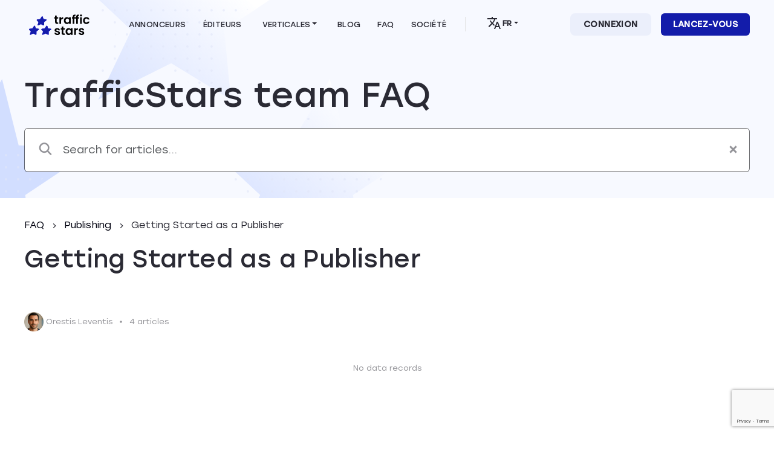

--- FILE ---
content_type: text/html; charset=UTF-8
request_url: https://trafficstars.com/fr/faq/categories/publishing/getting-started-as-a-publisher
body_size: 19548
content:
<!doctype html>
<html lang="fr" class="h-100">
<head>
    <meta charset="utf-8">
    <meta name="viewport" content="width=device-width, initial-scale=1">
    <meta name="msvalidate.01" content="E2547F809053716EBDAA459CE717FCB0" />

    <link rel="icon" href="https://trafficstars.com/frontend/images/favicons/favicon-32.png" sizes="32x32">
    <link rel="apple-touch-icon-precomposed" href="https://trafficstars.com/frontend/images/favicons/favicon-180.png">

    <link rel="preconnect" href="https://connect.facebook.net">
    <link rel="preconnect" href="https://www.facebook.com">

            <link rel="alternate" href="https://trafficstars.com/ru/faq/categories/publishing/getting-started-as-a-publisher" hreflang="ru" />
<link rel="alternate" href="https://trafficstars.com/faq/categories/publishing/getting-started-as-a-publisher" hreflang="en" />
<link rel="alternate" href="https://trafficstars.com/faq/categories/publishing/getting-started-as-a-publisher" hreflang="x-default" />
                    <link rel="canonical" href="https://trafficstars.com/fr/faq/categories/publishing/getting-started-as-a-publisher" />
            
    <title>Getting Started as a Publisher | TrafficStars Help Center</title>

            <meta name="description" content="TrafficStars Help Center">
    
    
        
    <meta property="og:title" content="Getting Started as a Publisher | TrafficStars Help Center">

            <meta property="og:description" content="TrafficStars Help Center">
    
            <meta
            property="og:image"
            content="https://trafficstars.com/frontend/images/OG_image_Blue@1x.webp">
    
    <script type="application/ld+json">
    {
        "@context": "http://schema.org",
        "@type": "Organization",
        "name": "Trafficstars",
        "url": "https://trafficstars.com",
        "logo": "https://trafficstars.com/frontend/images/logo.svg",
        "contactPoint": {
            "@type": "ContactPoint",
            "email": "support@trafficstars.com",
            "contactType": "customer service"
        }
    }
    </script>

                <script type="application/ld+json">
    {
        "@context": "http://schema.org",
        "@type": "BreadcrumbList",
        "itemListElement": [
                                            {
                    "@type": "ListItem",
                    "position": 1,
                    "name": "FAQ",
                    "item": "https://trafficstars.com/fr/faq"
                }
                                                ,
                                {
                    "@type": "ListItem",
                    "position": 2,
                    "name": "Publishing",
                    "item": "https://trafficstars.com/fr/faq/categories/publishing"
                }
                                                ,
                                {
                    "@type": "ListItem",
                    "position": 3,
                    "name": "Getting Started as a Publisher",
                    "item": "https://trafficstars.com/fr/faq/categories/getting-started-as-a-publisher"
                }
                    ]
    }
</script>    
            <script type="application/ld+json">
	{
		"@context": "https://schema.org",
		"@type": "FAQPage",
		"mainEntity": [
					]
	}
</script>        
    
    <!-- Google Tag Manager -->
        <script>
    window.addEventListener("load", function() {
            setTimeout(function(){
            (function(w,d,s,l,i){w[l]=w[l]||[];w[l].push({'gtm.start':
            new Date().getTime(),event:'gtm.js'});var f=d.getElementsByTagName(s)[0],
            j=d.createElement(s),dl=l!='dataLayer'?'&l='+l:'';j.async=true;j.src=
            'https://www.googletagmanager.com/gtm.js?id='+i+dl;f.parentNode.insertBefore(j,f);j.addEventListener('load', function() {var gtmLoadedEvent = new Event('gtmScriptLoaded');window.dispatchEvent(gtmLoadedEvent);});
            })(window,document,'script','dataLayer','GTM-N2NPCRN');
        }, 5000);
    });
    </script>
        <!-- End Google Tag Manager -->
    
    <!-- <script src="//rum-static.pingdom.net/pa-5b3f2e5eef13ce0016000116.js" async></script> -->
    <link rel="preload" as="style" href="https://trafficstars.com/assets/css/bootstrap-DeI1mkXw.css" /><link rel="stylesheet" href="https://trafficstars.com/assets/css/bootstrap-DeI1mkXw.css" />    <link rel="preload" as="style" href="https://trafficstars.com/assets/css/app_new-BiJPErtx.css" /><link rel="stylesheet" href="https://trafficstars.com/assets/css/app_new-BiJPErtx.css" />
        
    <script src="https://www.google.com/recaptcha/api.js?render=6LdhJwIpAAAAAOMjiNlW0feZRkeW9b84rGldcVVM"></script>

</head>
<body class="d-flex flex-column h-100 lang-fr ">
    
    <style>
	#preload {
		position: fixed;
		top: 0;
		left: 0;
		width: 100%;
		height: 100vh;
		background: #fff;
		z-index: 100100;
		align-items: center !important;
		display: flex !important;
	}

</style>
<div id="preload" class="preload">
    <img style="margin: 0 auto;" class="mx-auto" src="https://trafficstars.com/frontend/images/preload-logo.svg"  alt="preload logo" />
</div>    
            <header>
  <!-- Fixed navbar -->
  <nav class="navbar navbar-expand-xl d-xl-none d-block fixed-top mx-auto">
    <div class="container-fluid">
        <div class="col-6 text-start">
            <button class="navbar-toggler" type="button" style="padding: .250rem .5rem;" data-bs-toggle="collapse" data-bs-target="#navbarCollapse" aria-controls="navbarCollapse" aria-expanded="false" aria-label="Toggle navigation">
                <span class="navbar-toggler-icon" style="background-image: none;width: auto;height: auto;"><svg fill="currentColor" preserveAspectRatio="xMidYMid meet" height="32px" width="32px" viewBox="0 0 32 32" version="1.1" style="vertical-align:middle"><title>ic_menu</title><g id="ic_menu" stroke="none" stroke-width="1" fill="none" fill-rule="evenodd"><g id="Shape"><polygon points="0 0 32 0 32 32 0 32"></polygon><path d="M7.5,25 L24.5,25 C25.3284271,25 26,24.3284271 26,23.5 C26,22.6715729 25.3284271,22 24.5,22 L7.5,22 C6.67157288,22 6,22.6715729 6,23.5 C6,24.3284271 6.67157288,25 7.5,25 Z M7.5,18 L24.5,18 C25.3284271,18 26,17.3284271 26,16.5 C26,15.6715729 25.3284271,15 24.5,15 L7.5,15 C6.67157288,15 6,15.6715729 6,16.5 C6,17.3284271 6.67157288,18 7.5,18 Z M6,9.5 C6,10.3284271 6.67157288,11 7.5,11 L24.5,11 C25.3284271,11 26,10.3284271 26,9.5 C26,8.67157288 25.3284271,8 24.5,8 L7.5,8 C6.67157288,8 6,8.67157288 6,9.5 Z" fill="#000000" fill-rule="nonzero"></path></g></g></svg></span>
            </button>
            <a class="navbar-brand logo" href="https://trafficstars.com/fr" aria-label="Home page">
              <svg height="254.003" viewBox="0 0 750 254.003" width="750" xmlns="http://www.w3.org/2000/svg" xmlns:xlink="http://www.w3.org/1999/xlink"><defs><path id="a" d="m73.987 142.383 10.576 29.912 33.758 4.807c5.127.748 6.303 6.944 1.816 10.47l-28.844 23.288.427 32.903c.107 5.021-6.089 8.867-10.469 6.517l-28.417-15.49-33.437 15.49c-5.128 2.35-10.042-1.496-8.333-6.517l11.431-32.796-21.152-23.289c-3.312-3.525-.107-9.828 5.341-10.469l35.36-4.807 20.406-29.912c3.098-4.594 9.935-4.594 11.538-.107zm152.445 0 10.576 29.912 33.757 4.807c5.128.748 6.303 6.944 1.817 10.47l-28.844 23.288.427 32.903c.107 5.021-6.09 8.867-10.47 6.517l-28.309-15.49-33.33 15.49c-5.128 2.35-10.042-1.496-8.333-6.517l11.217-32.903-21.152-23.289c-3.205-3.525-.107-9.828 5.341-10.469l35.36-4.807 20.405-29.912c3.098-4.487 9.935-4.487 11.537 0zm-57.26-115.59 10.575 29.913 33.758 4.807c5.128.748 6.303 6.944 1.816 10.47l-28.844 23.287.428 32.904c.107 5.02-6.09 8.866-10.47 6.516l-28.202-15.49-33.438 15.49c-5.127 2.35-10.042-1.495-8.332-6.516l11.324-32.904-21.154-23.18c-3.311-3.525-.106-9.828 5.342-10.469l35.36-4.807 20.405-29.914c2.992-4.594 9.829-4.594 11.431-.107z"/></defs><g fill="none" fill-rule="evenodd"><path d="m349.819 168.983c9.828 0 17.733 2.457 23.61 7.371 5.875 4.915 9.08 11.538 9.72 19.87h-19.976c-.107-1.495-.535-2.99-1.176-4.38a11.613 11.613 0 0 0 -2.884-3.525c-2.457-1.923-5.662-2.884-9.721-2.884-3.74 0-6.73.748-8.76 2.136-.962.641-1.71 1.496-2.35 2.457-.535 1.069-.748 2.137-.748 3.312 0 2.778 1.388 4.914 4.166 6.303 2.777 1.496 7.157 2.884 12.926 4.38 5.021 1.175 9.935 2.778 14.743 4.594 3.952 1.602 7.37 4.166 10.041 7.37 2.885 3.313 4.274 7.693 4.38 13.248a21.187 21.187 0 0 1 -3.952 12.82c-2.67 3.738-6.41 6.73-11.324 8.866-3.949 1.717-8.45 2.744-13.447 3.081h-8.555c-4.637-.394-9.17-1.572-13.465-3.402a31.298 31.298 0 0 1 -12.713-9.935 24.328 24.328 0 0 1 -5.128-13.887h21.046c.213 1.602.747 3.098 1.495 4.486.855 1.39 1.923 2.564 3.205 3.419 2.778 2.137 6.09 3.098 10.256 3.098 3.952 0 7.05-.748 9.294-2.35 2.243-1.603 3.311-3.632 3.311-6.09 0-2.67-1.388-4.7-4.059-6.089-2.778-1.388-7.05-2.777-13.033-4.38-5.128-1.175-10.256-2.67-15.17-4.593a26.504 26.504 0 0 1 -10.149-7.265c-2.884-3.311-4.273-7.691-4.273-13.246 0-4.487 1.389-8.867 3.953-12.5 2.67-3.738 6.41-6.73 11.324-8.973 4.914-2.244 10.683-3.312 17.413-3.312zm141.334-.107c6.197 0 11.538 1.282 16.132 3.74 4.38 2.243 8.119 5.448 11.11 9.4v-11.75h21.152v82.685h-21.045v-12.072a31.035 31.035 0 0 1 -11.11 9.615c-3.31 1.805-6.99 2.974-11.04 3.509h-10.639a35.422 35.422 0 0 1 -13.682-5.005c-5.875-3.739-10.576-8.974-13.567-15.17-3.312-6.516-5.021-13.994-5.021-22.434 0-8.546 1.71-15.917 5.02-22.327 2.992-6.196 7.693-11.324 13.568-14.956a35.577 35.577 0 0 1 19.123-5.235zm159.176.107c9.828 0 17.733 2.457 23.609 7.371 5.875 4.915 9.08 11.538 9.721 19.87h-19.977c-.107-1.495-.534-2.99-1.175-4.38a11.612 11.612 0 0 0 -2.884-3.525c-2.457-1.923-5.662-2.884-9.722-2.884-3.739 0-6.73.748-8.76 2.136-.961.641-1.709 1.496-2.35 2.457-.534 1.069-.748 2.137-.748 3.312 0 2.778 1.39 4.914 4.167 6.303 2.777 1.496 7.157 2.884 12.926 4.38 5.02 1.175 9.935 2.778 14.742 4.594 3.953 1.602 7.371 4.166 10.042 7.37 2.885 3.313 4.273 7.693 4.38 13.248a21.187 21.187 0 0 1 -3.952 12.82c-2.671 3.738-6.41 6.73-11.324 8.866-3.95 1.717-8.45 2.744-13.447 3.081h-8.508a43.064 43.064 0 0 1 -13.406-3.402 31.297 31.297 0 0 1 -12.712-9.935 24.327 24.327 0 0 1 -5.128-13.887h20.938c.214 1.602.748 3.098 1.496 4.486.855 1.39 1.923 2.564 3.205 3.419 2.777 2.137 6.09 3.098 10.255 3.098 3.953 0 7.051-.748 9.294-2.35 2.244-1.603 3.312-3.632 3.312-6.09 0-2.67-1.389-4.7-4.06-6.089-2.777-1.388-7.05-2.777-13.032-4.38-5.128-1.175-10.256-2.67-15.17-4.593a26.504 26.504 0 0 1 -10.149-7.265c-2.884-3.311-4.273-7.691-4.273-13.246 0-4.487 1.389-8.867 3.953-12.5 2.67-3.738 6.41-6.73 11.323-8.973 4.915-2.244 10.683-3.312 17.414-3.312zm-225.089-19.23v20.405h18.481v17.2h-18.48v39.954c0 2.777.64 4.807 2.029 6.089s3.632 1.816 6.837 1.816h9.721v17.627h-13.246c-17.627 0-26.387-8.546-26.387-25.639v-39.847h-9.829v-17.2h9.829v-20.404h21.045zm180.968 19.23v21.9h-5.555c-6.516 0-11.537 1.496-14.849 4.594s-5.021 8.44-5.021 16.13v41.13h-20.832v-82.686h20.832v12.82a33.13 33.13 0 0 1 10.576-10.149c4.487-2.564 9.615-3.846 14.85-3.739zm-109.606 18.268c-3.846 0-7.585.961-10.897 2.991-3.311 1.923-5.982 4.807-7.798 8.226-2.03 3.632-3.098 7.905-3.098 12.926-.107 4.487.961 8.974 3.098 13.033 1.816 3.526 4.593 6.517 8.012 8.547 3.205 1.923 6.944 2.99 10.683 2.99 3.846 0 7.585-.96 10.896-2.883 3.419-1.923 6.196-4.915 8.012-8.333 2.03-3.632 2.992-8.012 2.992-13.033 0-5.235-.962-9.615-2.991-13.247a20.084 20.084 0 0 0 -8.013-8.333c-3.311-1.923-7.05-2.884-10.896-2.884zm-26.494-154.795c6.196 0 11.538 1.282 16.131 3.739 4.38 2.243 8.12 5.448 11.11 9.4v-11.75h21.046v82.685h-21.045v-12.07a31.036 31.036 0 0 1 -11.11 9.614c-4.701 2.564-10.15 3.846-16.345 3.846-6.73.107-13.354-1.816-19.016-5.341-5.876-3.74-10.576-8.974-13.567-15.17-3.312-6.517-5.021-13.995-5.021-22.434.107-8.44 1.816-15.811 5.128-22.327 2.99-6.197 7.798-11.324 13.567-14.957a35.578 35.578 0 0 1 19.122-5.234zm240.9 0c10.255 0 18.694 2.564 25.425 7.692 6.73 5.127 11.217 12.285 13.46 21.579h-22.54c-1.069-3.419-3.206-6.303-6.09-8.44-2.884-2.03-6.303-3.098-10.47-3.098-5.982 0-10.682 2.137-14.207 6.517-3.526 4.273-5.235 10.47-5.235 18.375s1.71 13.994 5.235 18.267 8.225 6.517 14.208 6.517c8.44 0 13.994-3.74 16.558-11.324h22.648c-2.243 8.974-6.837 16.024-13.567 21.366-6.73 5.341-15.17 7.905-25.319 7.905-8.012 0-15.063-1.816-21.152-5.341-6.09-3.526-11.11-8.653-14.422-14.956-3.525-6.41-5.234-13.888-5.234-22.434-.107-8.44 1.602-15.918 5.127-22.328 3.312-6.196 8.333-11.43 14.422-14.956 6.196-3.525 13.247-5.341 21.152-5.341zm-367.066-19.016v20.405h18.482v17.199h-18.482v39.954c0 2.778.641 4.807 2.03 6.09 1.389 1.281 3.632 1.815 6.837 1.815h9.721v17.627h-13.14c-17.626 0-26.386-8.546-26.386-25.639v-39.847h-9.829v-17.2h9.829v-20.404zm275.62-12.82v17.628c-5.021-.107-8.653.747-10.576 2.563-2.03 1.817-2.991 5.021-2.991 9.722v3.418h14.528v17.093h-14.422v65.486h-21.259v-65.486h-22.434v65.486h-21.152v-65.486h-9.4v-17.2h9.4v-4.166c0-10.148 2.885-17.626 8.653-22.327 5.662-4.807 14.422-7.05 25.96-6.73v17.627c-5.021-.107-8.653.747-10.576 2.563-2.03 1.817-2.991 5.021-2.991 9.722v3.418h13.139v-.106h9.401v-4.167c0-10.148 2.885-17.626 8.654-22.327 5.768-4.807 14.422-7.05 26.066-6.73zm35.467 33.225v82.685h-20.938v-82.685zm-231.284-1.175v21.9h-5.556c-6.516 0-11.537 1.495-14.849 4.593-3.311 3.098-5.02 8.44-5.02 16.131v41.13h-20.832v-82.58h20.831v12.82c2.67-4.273 6.303-7.798 10.576-10.255 4.487-2.564 9.615-3.846 14.85-3.74zm51.812 18.267c-3.846 0-7.585.962-10.897 2.991-3.312 1.923-5.983 4.808-7.799 8.226-2.03 3.632-3.098 7.906-3.098 12.927-.106 4.593.962 9.08 3.098 13.033 1.817 3.525 4.594 6.516 8.013 8.546 3.204 1.923 6.943 2.991 10.683 2.991 3.845 0 7.584-.961 10.896-2.884 3.419-1.923 6.196-4.914 8.012-8.333 2.03-3.632 2.991-8.012 2.991-13.14 0-5.234-.961-9.508-2.99-13.14a20.084 20.084 0 0 0 -8.013-8.332c-3.312-1.923-7.05-2.885-10.896-2.885zm178.297-47.752c1.175 1.068 2.137 2.457 2.777 3.952.642 1.496.962 3.098.855 4.7 0 1.603-.32 3.206-.855 4.701-.64 1.496-1.602 2.885-2.777 3.953-2.564 2.243-5.769 3.525-9.187 3.525-3.419 0-6.624-1.282-9.188-3.525-1.175-1.068-2.136-2.457-2.777-3.953-.641-1.495-.962-3.098-.855-4.7 0-1.603.32-3.205.855-4.7.64-1.496 1.602-2.885 2.777-3.953 1.791-1.567 3.895-2.665 6.166-3.185h6.043c2.271.52 4.375 1.618 6.166 3.185z" fill="#000"/><use fill="#1f00ff" xlink:href="#a"/><use fill="#131caa" xlink:href="#a"/></g></svg>
            </a>
        </div>
        <div class="col-6 text-end pe-3">
          <a href="https://auth.trafficstars.com/register?client_id=17791850604129841576568877780518&amp;_gl=1*arles5*_gcl_au*MTk5NjgyMjM1NS4xNjkwNDY5MDQ1" class="btn btn-start btn-gt-std text-uppercase">LANCEZ-VOUS</a>
        </div>
        <div class="col-12">
          <div class="collapse navbar navbar-collapse text-start rounded-6 mt-2" id="navbarCollapse" style="z-index: 2000;overflow-y:scroll;max-height: 100vh;">
      <button class="btn-close" type="button" data-bs-toggle="collapse" data-bs-target="#navbarCollapse" aria-controls="navbarCollapse" aria-expanded="false" aria-label="Toggle navigation">
      </button>
      <div class="col-12 ps-2 pt-5 mb-2">
        <ul class="navbar-nav fw-bold fs-3 text-capitalize mb-2 mx-auto px-3">
          <li class="nav-item mb-3">
            <a class="nav-link" href="https://trafficstars.com/fr/advertisers">
              <span>Annonceurs</span>
            </a>
          </li>
          <li class="nav-item mb-3">
            <a class="nav-link" href="https://trafficstars.com/fr/publishers">
              <span>Éditeurs</span>
            </a>
          </li>
          <li class="nav-item d-flex align-items-center mb-3">
            <div class="accordion border-0" id="accordionProducts">
              <div class="accordion-item products-select-mobile">
                  <button class="accordion-button fs-3 p-0 collapsed" type="button" data-bs-toggle="collapse" data-bs-target="#collapseTwo" aria-controls="collapseTwo">
                    <span style="font-weight: 600">Verticales</span>
                  </button>
                <div id="collapseTwo" class="accordion-collapse collapse" aria-labelledby="headingOne" data-bs-parent="#accordionExample">
                  <div class="accordion-body p-0">
                      <ul class="nav flex-column "><li><a class="dropdown-item text-capitalize" href="/fr/product/dating">Rencontres</a></li><li><a class="dropdown-item text-capitalize" href="/fr/product/iGaming">Jeux en ligne</a></li><li><a class="dropdown-item text-capitalize" href="/fr/product/forex-traffic">Forex</a></li><li><a class="dropdown-item text-capitalize" href="/fr/product/nutra-traffic">Nutra</a></li></ul>
                  </div>
                </div>
              </div>
            </div>
          </li>
          <li class="nav-item mb-3">
            <a class="nav-link" href="https://trafficstars.com/fr/blog">
              <span>Blog</span>
            </a>
          </li>
          <li class="nav-item mb-3">
          <a class="nav-link" href="https://trafficstars.com/fr/faq">
              <span>FAQ</span>
            </a>
          </li>
          <li class="nav-item mb-3">
            <a class="nav-link" href="https://trafficstars.com/fr/company">
              <span>Société</span>
            </a>
          </li>
          <li class="nav-item mb-3">
            <hr>
          </li>
          <li class="nav-item d-flex align-items-center">
            <!--
            <form>
              <select class="form-select d-inline lang-select" aria-label="Language">
                <option value="en"  >English</option><option value="ru"  >Русский</option><option value="cn"  >中文</option><option value="fr" selected >Français</option><option value="es"  >Español</option><option value="br"  >Brasil</option>
              </select>
            </form>
            -->













              <div class="dropdown language-select"><button class="btn btn-secondary dropdown-toggle " type="button" style="font-weight: 600;" data-bs-toggle="dropdown" aria-expanded="false"><svg height="24" viewBox="0 0 24 24" width="24" xmlns="http://www.w3.org/2000/svg"><g fill="none" fill-rule="evenodd"><path d="m0 0h24v24h-24z"/><path d="m12.87 15.07-2.54-2.51.03-.03a17.52 17.52 0 0 0 3.71-6.53h2.93v-2h-7v-2h-2v2h-7v1.99h11.17c-.67 1.93-1.73 3.76-3.17 5.36-.93-1.03-1.7-2.16-2.31-3.35h-2c.73 1.63 1.73 3.17 2.98 4.56l-5.09 5.02 1.42 1.42 5-5 3.11 3.11zm5.63-5.07h-2l-4.5 12h2l1.12-3h4.75l1.13 3h2zm-2.62 7 1.62-4.33 1.62 4.33z" fill="#2a2a34" fill-rule="nonzero"/></g></svg>FR</button><ul class="dropdown-menu"><li><a class="dropdown-item " href="/faq/categories/publishing/getting-started-as-a-publisher">English</a></li><li><a class="dropdown-item " href="/ru/faq/categories/publishing/getting-started-as-a-publisher">Русский</a></li><li><a class="dropdown-item " href="/cn/faq/categories/publishing/getting-started-as-a-publisher">中文</a></li><li><a class="dropdown-item icon-check" href="/fr/faq/categories/publishing/getting-started-as-a-publisher">Français<svg fill="currentColor" preserveAspectRatio="xMidYMid meet" height="20" width="20" viewBox="0 0 20 20" style="vertical-align: middle;"><defs><filter id="donea"><feColorMatrix in="SourceGraphic" values="0 0 0 0 0.074510 0 0 0 0 0.109804 0 0 0 0 0.666667 0 0 0 1.000000 0"></feColorMatrix></filter></defs><g fill="none" fill-rule="evenodd" filter="url(#donea)" transform="translate(-89 -10)"><g><path d="M0 0L20 0 20 20 0 20z" transform="translate(89 10)"></path><path fill="#131CAA" fill-rule="nonzero" d="M7.5 13.5L4 10 2.833 11.167 7.5 15.833 17.5 5.833 16.333 4.667z" transform="translate(89 10)"></path></g></g></svg></a></li><li><a class="dropdown-item " href="/es/faq/categories/publishing/getting-started-as-a-publisher">Español</a></li><li><a class="dropdown-item " href="/br/faq/categories/publishing/getting-started-as-a-publisher">Brasil</a></li></ul></div>
          </li>
        </ul>
      </div>
      <div class="row w-100 fs-5 fw-medium px-3 mx-auto mb-3 pt-3">
        <div class="col-5 text-center text-uppercase p-2">
          <a href="https://admin.trafficstars.com" class="btn w-100 ms-0 py-2 btn-sign-in">
              <span class="d-block py-1">Connexion</span>
          </a>
        </div>
        <div class="col-7 text-center text-uppercase p-2">
          <a href="https://auth.trafficstars.com/register?client_id=17791850604129841576568877780518&amp;_gl=1*arles5*_gcl_au*MTk5NjgyMjM1NS4xNjkwNDY5MDQ1" class="btn w-100 py-2 btn-start">
            <span class="d-block py-1">LANCEZ-VOUS</span>
          </a>
        </div>
      </div>
    </div>
  </div>
    </div>
  </div>
  </nav>
  <nav class="navbar navbar-expand-xl d-xl-block d-none fixed-top mx-auto p-0">
    <div class="container-fluid desktop">
        <div class="col-md-1">
            <a class="navbar-brand logo" href="https://trafficstars.com/fr" aria-label="Home page">
              <svg height="254.003" viewBox="0 0 750 254.003" width="750" xmlns="http://www.w3.org/2000/svg" xmlns:xlink="http://www.w3.org/1999/xlink"><defs><path id="a" d="m73.987 142.383 10.576 29.912 33.758 4.807c5.127.748 6.303 6.944 1.816 10.47l-28.844 23.288.427 32.903c.107 5.021-6.089 8.867-10.469 6.517l-28.417-15.49-33.437 15.49c-5.128 2.35-10.042-1.496-8.333-6.517l11.431-32.796-21.152-23.289c-3.312-3.525-.107-9.828 5.341-10.469l35.36-4.807 20.406-29.912c3.098-4.594 9.935-4.594 11.538-.107zm152.445 0 10.576 29.912 33.757 4.807c5.128.748 6.303 6.944 1.817 10.47l-28.844 23.288.427 32.903c.107 5.021-6.09 8.867-10.47 6.517l-28.309-15.49-33.33 15.49c-5.128 2.35-10.042-1.496-8.333-6.517l11.217-32.903-21.152-23.289c-3.205-3.525-.107-9.828 5.341-10.469l35.36-4.807 20.405-29.912c3.098-4.487 9.935-4.487 11.537 0zm-57.26-115.59 10.575 29.913 33.758 4.807c5.128.748 6.303 6.944 1.816 10.47l-28.844 23.287.428 32.904c.107 5.02-6.09 8.866-10.47 6.516l-28.202-15.49-33.438 15.49c-5.127 2.35-10.042-1.495-8.332-6.516l11.324-32.904-21.154-23.18c-3.311-3.525-.106-9.828 5.342-10.469l35.36-4.807 20.405-29.914c2.992-4.594 9.829-4.594 11.431-.107z"/></defs><g fill="none" fill-rule="evenodd"><path d="m349.819 168.983c9.828 0 17.733 2.457 23.61 7.371 5.875 4.915 9.08 11.538 9.72 19.87h-19.976c-.107-1.495-.535-2.99-1.176-4.38a11.613 11.613 0 0 0 -2.884-3.525c-2.457-1.923-5.662-2.884-9.721-2.884-3.74 0-6.73.748-8.76 2.136-.962.641-1.71 1.496-2.35 2.457-.535 1.069-.748 2.137-.748 3.312 0 2.778 1.388 4.914 4.166 6.303 2.777 1.496 7.157 2.884 12.926 4.38 5.021 1.175 9.935 2.778 14.743 4.594 3.952 1.602 7.37 4.166 10.041 7.37 2.885 3.313 4.274 7.693 4.38 13.248a21.187 21.187 0 0 1 -3.952 12.82c-2.67 3.738-6.41 6.73-11.324 8.866-3.949 1.717-8.45 2.744-13.447 3.081h-8.555c-4.637-.394-9.17-1.572-13.465-3.402a31.298 31.298 0 0 1 -12.713-9.935 24.328 24.328 0 0 1 -5.128-13.887h21.046c.213 1.602.747 3.098 1.495 4.486.855 1.39 1.923 2.564 3.205 3.419 2.778 2.137 6.09 3.098 10.256 3.098 3.952 0 7.05-.748 9.294-2.35 2.243-1.603 3.311-3.632 3.311-6.09 0-2.67-1.388-4.7-4.059-6.089-2.778-1.388-7.05-2.777-13.033-4.38-5.128-1.175-10.256-2.67-15.17-4.593a26.504 26.504 0 0 1 -10.149-7.265c-2.884-3.311-4.273-7.691-4.273-13.246 0-4.487 1.389-8.867 3.953-12.5 2.67-3.738 6.41-6.73 11.324-8.973 4.914-2.244 10.683-3.312 17.413-3.312zm141.334-.107c6.197 0 11.538 1.282 16.132 3.74 4.38 2.243 8.119 5.448 11.11 9.4v-11.75h21.152v82.685h-21.045v-12.072a31.035 31.035 0 0 1 -11.11 9.615c-3.31 1.805-6.99 2.974-11.04 3.509h-10.639a35.422 35.422 0 0 1 -13.682-5.005c-5.875-3.739-10.576-8.974-13.567-15.17-3.312-6.516-5.021-13.994-5.021-22.434 0-8.546 1.71-15.917 5.02-22.327 2.992-6.196 7.693-11.324 13.568-14.956a35.577 35.577 0 0 1 19.123-5.235zm159.176.107c9.828 0 17.733 2.457 23.609 7.371 5.875 4.915 9.08 11.538 9.721 19.87h-19.977c-.107-1.495-.534-2.99-1.175-4.38a11.612 11.612 0 0 0 -2.884-3.525c-2.457-1.923-5.662-2.884-9.722-2.884-3.739 0-6.73.748-8.76 2.136-.961.641-1.709 1.496-2.35 2.457-.534 1.069-.748 2.137-.748 3.312 0 2.778 1.39 4.914 4.167 6.303 2.777 1.496 7.157 2.884 12.926 4.38 5.02 1.175 9.935 2.778 14.742 4.594 3.953 1.602 7.371 4.166 10.042 7.37 2.885 3.313 4.273 7.693 4.38 13.248a21.187 21.187 0 0 1 -3.952 12.82c-2.671 3.738-6.41 6.73-11.324 8.866-3.95 1.717-8.45 2.744-13.447 3.081h-8.508a43.064 43.064 0 0 1 -13.406-3.402 31.297 31.297 0 0 1 -12.712-9.935 24.327 24.327 0 0 1 -5.128-13.887h20.938c.214 1.602.748 3.098 1.496 4.486.855 1.39 1.923 2.564 3.205 3.419 2.777 2.137 6.09 3.098 10.255 3.098 3.953 0 7.051-.748 9.294-2.35 2.244-1.603 3.312-3.632 3.312-6.09 0-2.67-1.389-4.7-4.06-6.089-2.777-1.388-7.05-2.777-13.032-4.38-5.128-1.175-10.256-2.67-15.17-4.593a26.504 26.504 0 0 1 -10.149-7.265c-2.884-3.311-4.273-7.691-4.273-13.246 0-4.487 1.389-8.867 3.953-12.5 2.67-3.738 6.41-6.73 11.323-8.973 4.915-2.244 10.683-3.312 17.414-3.312zm-225.089-19.23v20.405h18.481v17.2h-18.48v39.954c0 2.777.64 4.807 2.029 6.089s3.632 1.816 6.837 1.816h9.721v17.627h-13.246c-17.627 0-26.387-8.546-26.387-25.639v-39.847h-9.829v-17.2h9.829v-20.404h21.045zm180.968 19.23v21.9h-5.555c-6.516 0-11.537 1.496-14.849 4.594s-5.021 8.44-5.021 16.13v41.13h-20.832v-82.686h20.832v12.82a33.13 33.13 0 0 1 10.576-10.149c4.487-2.564 9.615-3.846 14.85-3.739zm-109.606 18.268c-3.846 0-7.585.961-10.897 2.991-3.311 1.923-5.982 4.807-7.798 8.226-2.03 3.632-3.098 7.905-3.098 12.926-.107 4.487.961 8.974 3.098 13.033 1.816 3.526 4.593 6.517 8.012 8.547 3.205 1.923 6.944 2.99 10.683 2.99 3.846 0 7.585-.96 10.896-2.883 3.419-1.923 6.196-4.915 8.012-8.333 2.03-3.632 2.992-8.012 2.992-13.033 0-5.235-.962-9.615-2.991-13.247a20.084 20.084 0 0 0 -8.013-8.333c-3.311-1.923-7.05-2.884-10.896-2.884zm-26.494-154.795c6.196 0 11.538 1.282 16.131 3.739 4.38 2.243 8.12 5.448 11.11 9.4v-11.75h21.046v82.685h-21.045v-12.07a31.036 31.036 0 0 1 -11.11 9.614c-4.701 2.564-10.15 3.846-16.345 3.846-6.73.107-13.354-1.816-19.016-5.341-5.876-3.74-10.576-8.974-13.567-15.17-3.312-6.517-5.021-13.995-5.021-22.434.107-8.44 1.816-15.811 5.128-22.327 2.99-6.197 7.798-11.324 13.567-14.957a35.578 35.578 0 0 1 19.122-5.234zm240.9 0c10.255 0 18.694 2.564 25.425 7.692 6.73 5.127 11.217 12.285 13.46 21.579h-22.54c-1.069-3.419-3.206-6.303-6.09-8.44-2.884-2.03-6.303-3.098-10.47-3.098-5.982 0-10.682 2.137-14.207 6.517-3.526 4.273-5.235 10.47-5.235 18.375s1.71 13.994 5.235 18.267 8.225 6.517 14.208 6.517c8.44 0 13.994-3.74 16.558-11.324h22.648c-2.243 8.974-6.837 16.024-13.567 21.366-6.73 5.341-15.17 7.905-25.319 7.905-8.012 0-15.063-1.816-21.152-5.341-6.09-3.526-11.11-8.653-14.422-14.956-3.525-6.41-5.234-13.888-5.234-22.434-.107-8.44 1.602-15.918 5.127-22.328 3.312-6.196 8.333-11.43 14.422-14.956 6.196-3.525 13.247-5.341 21.152-5.341zm-367.066-19.016v20.405h18.482v17.199h-18.482v39.954c0 2.778.641 4.807 2.03 6.09 1.389 1.281 3.632 1.815 6.837 1.815h9.721v17.627h-13.14c-17.626 0-26.386-8.546-26.386-25.639v-39.847h-9.829v-17.2h9.829v-20.404zm275.62-12.82v17.628c-5.021-.107-8.653.747-10.576 2.563-2.03 1.817-2.991 5.021-2.991 9.722v3.418h14.528v17.093h-14.422v65.486h-21.259v-65.486h-22.434v65.486h-21.152v-65.486h-9.4v-17.2h9.4v-4.166c0-10.148 2.885-17.626 8.653-22.327 5.662-4.807 14.422-7.05 25.96-6.73v17.627c-5.021-.107-8.653.747-10.576 2.563-2.03 1.817-2.991 5.021-2.991 9.722v3.418h13.139v-.106h9.401v-4.167c0-10.148 2.885-17.626 8.654-22.327 5.768-4.807 14.422-7.05 26.066-6.73zm35.467 33.225v82.685h-20.938v-82.685zm-231.284-1.175v21.9h-5.556c-6.516 0-11.537 1.495-14.849 4.593-3.311 3.098-5.02 8.44-5.02 16.131v41.13h-20.832v-82.58h20.831v12.82c2.67-4.273 6.303-7.798 10.576-10.255 4.487-2.564 9.615-3.846 14.85-3.74zm51.812 18.267c-3.846 0-7.585.962-10.897 2.991-3.312 1.923-5.983 4.808-7.799 8.226-2.03 3.632-3.098 7.906-3.098 12.927-.106 4.593.962 9.08 3.098 13.033 1.817 3.525 4.594 6.516 8.013 8.546 3.204 1.923 6.943 2.991 10.683 2.991 3.845 0 7.584-.961 10.896-2.884 3.419-1.923 6.196-4.914 8.012-8.333 2.03-3.632 2.991-8.012 2.991-13.14 0-5.234-.961-9.508-2.99-13.14a20.084 20.084 0 0 0 -8.013-8.332c-3.312-1.923-7.05-2.885-10.896-2.885zm178.297-47.752c1.175 1.068 2.137 2.457 2.777 3.952.642 1.496.962 3.098.855 4.7 0 1.603-.32 3.206-.855 4.701-.64 1.496-1.602 2.885-2.777 3.953-2.564 2.243-5.769 3.525-9.187 3.525-3.419 0-6.624-1.282-9.188-3.525-1.175-1.068-2.136-2.457-2.777-3.953-.641-1.495-.962-3.098-.855-4.7 0-1.603.32-3.205.855-4.7.64-1.496 1.602-2.885 2.777-3.953 1.791-1.567 3.895-2.665 6.166-3.185h6.043c2.271.52 4.375 1.618 6.166 3.185z" fill="#000"/><use fill="#1f00ff" xlink:href="#a"/><use fill="#131caa" xlink:href="#a"/></g></svg>
            </a>
        </div>
        <div class="col-md-8">
          <div class="collapse navbar-collapse text-center" id="navbarCollapseD">
            <ul class="navbar-nav mb-2 mb-md-0 mx-auto align-items-center">
              <li class="nav-item">
                <a class="nav-link" href="https://trafficstars.com/fr/advertisers">
                  <span>Annonceurs</span>
                </a>
              </li>
              <li class="nav-item">
                <a class="nav-link" href="https://trafficstars.com/fr/publishers">
                  <span>Éditeurs</span>
                </a>
              </li>
              
              <li class="nav-item d-flex align-items-center">
                <div class="dropdown product-select">
                  <button class="dropdown-toggle text-uppercase" type="button" data-bs-toggle="dropdown" aria-expanded="false">Verticales</button>
                <ul class="dropdown-menu"><li><a class="dropdown-item text-capitalize" href="/fr/product/dating">Rencontres</a></li><li><a class="dropdown-item text-capitalize" href="/fr/product/iGaming">Jeux en ligne</a></li><li><a class="dropdown-item text-capitalize" href="/fr/product/forex-traffic">Forex</a></li><li><a class="dropdown-item text-capitalize" href="/fr/product/nutra-traffic">Nutra</a></li></ul>
                </div>
              </li>
              <li class="nav-item">
                <a class="nav-link" href="https://trafficstars.com/fr/blog">
                  <span>Blog</span>
                </a>
              </li>
              <li class="nav-item">

              <a class="nav-link" href="https://trafficstars.com/fr/faq">
                  <span>FAQ</span>
                </a>
              </li>
              <li class="nav-item">
                <a class="nav-link" href="https://trafficstars.com/fr/company">
                  <span>Société</span>
                </a>
              </li>
              <li class="nav-item d-flex align-items-center">
                <div class="header-divider"></div>

              </li>
              <li class="nav-item d-flex align-items-center">
                <!--
                <form>
                  <select class="form-select d-inline lang-select" aria-label="Language">
                    <div class="dropdown language-select"><button class="btn btn-secondary dropdown-toggle " type="button" style="font-weight: 600;" data-bs-toggle="dropdown" aria-expanded="false"><svg height="24" viewBox="0 0 24 24" width="24" xmlns="http://www.w3.org/2000/svg"><g fill="none" fill-rule="evenodd"><path d="m0 0h24v24h-24z"/><path d="m12.87 15.07-2.54-2.51.03-.03a17.52 17.52 0 0 0 3.71-6.53h2.93v-2h-7v-2h-2v2h-7v1.99h11.17c-.67 1.93-1.73 3.76-3.17 5.36-.93-1.03-1.7-2.16-2.31-3.35h-2c.73 1.63 1.73 3.17 2.98 4.56l-5.09 5.02 1.42 1.42 5-5 3.11 3.11zm5.63-5.07h-2l-4.5 12h2l1.12-3h4.75l1.13 3h2zm-2.62 7 1.62-4.33 1.62 4.33z" fill="#2a2a34" fill-rule="nonzero"/></g></svg>FR</button><ul class="dropdown-menu"><li><a class="dropdown-item " href="/faq/categories/publishing/getting-started-as-a-publisher">English</a></li><li><a class="dropdown-item " href="/ru/faq/categories/publishing/getting-started-as-a-publisher">Русский</a></li><li><a class="dropdown-item " href="/cn/faq/categories/publishing/getting-started-as-a-publisher">中文</a></li><li><a class="dropdown-item icon-check" href="/fr/faq/categories/publishing/getting-started-as-a-publisher">Français<svg fill="currentColor" preserveAspectRatio="xMidYMid meet" height="20" width="20" viewBox="0 0 20 20" style="vertical-align: middle;"><defs><filter id="donea"><feColorMatrix in="SourceGraphic" values="0 0 0 0 0.074510 0 0 0 0 0.109804 0 0 0 0 0.666667 0 0 0 1.000000 0"></feColorMatrix></filter></defs><g fill="none" fill-rule="evenodd" filter="url(#donea)" transform="translate(-89 -10)"><g><path d="M0 0L20 0 20 20 0 20z" transform="translate(89 10)"></path><path fill="#131CAA" fill-rule="nonzero" d="M7.5 13.5L4 10 2.833 11.167 7.5 15.833 17.5 5.833 16.333 4.667z" transform="translate(89 10)"></path></g></g></svg></a></li><li><a class="dropdown-item " href="/es/faq/categories/publishing/getting-started-as-a-publisher">Español</a></li><li><a class="dropdown-item " href="/br/faq/categories/publishing/getting-started-as-a-publisher">Brasil</a></li></ul></div>
                  </select>
                </form>
              -->
                <div class="dropdown language-select"><button class="btn btn-secondary dropdown-toggle " type="button" style="font-weight: 600;" data-bs-toggle="dropdown" aria-expanded="false"><svg height="24" viewBox="0 0 24 24" width="24" xmlns="http://www.w3.org/2000/svg"><g fill="none" fill-rule="evenodd"><path d="m0 0h24v24h-24z"/><path d="m12.87 15.07-2.54-2.51.03-.03a17.52 17.52 0 0 0 3.71-6.53h2.93v-2h-7v-2h-2v2h-7v1.99h11.17c-.67 1.93-1.73 3.76-3.17 5.36-.93-1.03-1.7-2.16-2.31-3.35h-2c.73 1.63 1.73 3.17 2.98 4.56l-5.09 5.02 1.42 1.42 5-5 3.11 3.11zm5.63-5.07h-2l-4.5 12h2l1.12-3h4.75l1.13 3h2zm-2.62 7 1.62-4.33 1.62 4.33z" fill="#2a2a34" fill-rule="nonzero"/></g></svg>FR</button><ul class="dropdown-menu"><li><a class="dropdown-item " href="/faq/categories/publishing/getting-started-as-a-publisher">English</a></li><li><a class="dropdown-item " href="/ru/faq/categories/publishing/getting-started-as-a-publisher">Русский</a></li><li><a class="dropdown-item " href="/cn/faq/categories/publishing/getting-started-as-a-publisher">中文</a></li><li><a class="dropdown-item icon-check" href="/fr/faq/categories/publishing/getting-started-as-a-publisher">Français<svg fill="currentColor" preserveAspectRatio="xMidYMid meet" height="20" width="20" viewBox="0 0 20 20" style="vertical-align: middle;"><defs><filter id="donea"><feColorMatrix in="SourceGraphic" values="0 0 0 0 0.074510 0 0 0 0 0.109804 0 0 0 0 0.666667 0 0 0 1.000000 0"></feColorMatrix></filter></defs><g fill="none" fill-rule="evenodd" filter="url(#donea)" transform="translate(-89 -10)"><g><path d="M0 0L20 0 20 20 0 20z" transform="translate(89 10)"></path><path fill="#131CAA" fill-rule="nonzero" d="M7.5 13.5L4 10 2.833 11.167 7.5 15.833 17.5 5.833 16.333 4.667z" transform="translate(89 10)"></path></g></g></svg></a></li><li><a class="dropdown-item " href="/es/faq/categories/publishing/getting-started-as-a-publisher">Español</a></li><li><a class="dropdown-item " href="/br/faq/categories/publishing/getting-started-as-a-publisher">Brasil</a></li></ul></div>
              </li>
            </ul>
          </div>
        </div>
        <div class="col-auto text-end text-uppercase ">
          <a href="https://admin.trafficstars.com" class="btn btn-sign-in">Connexion</a><a href="https://auth.trafficstars.com/register?client_id=17791850604129841576568877780518&amp;_gl=1*arles5*_gcl_au*MTk5NjgyMjM1NS4xNjkwNDY5MDQ1" class="btn btn-gt-std btn-start">LANCEZ-VOUS</a>
        </div>
    </div>
  </nav>
</header>
    
    <main class="flex-shrink-0 pt-5">
        
<div class="bg-layer" style="position: absolute;z-index: -1;top: 0;height: calc(328px);width: 100%;overflow:hidden;">
	<svg width="929" height="602" viewBox="0 0 929 602" xmlns="http://www.w3.org/2000/svg" xmlns:xlink="http://www.w3.org/1999/xlink" style="position: absolute;left: -230px;top: -151px;">
	    <defs>
	        <path d="m769.56 280 27.572 113.57L928 402.614l-117.44 79.224L818.373 601 718.2 536.398 592.173 601l55.525-119.162L562 402.614l134.487-9.044L769.56 280zm-562.008 0 27.587 113.57L366 402.614l-117.438 79.224L256.365 601l-100.157-64.602L30.172 601l55.537-119.162L0 402.614l134.484-9.044L207.552 280zM545.559 0l27.588 113.571L704 122.611l-117.442 79.226L594.373 321l-100.16-64.6-126.03 64.6 55.513-119.163L338 122.612l134.485-9.04L545.559 0z" id="2uaidccyra"/>
	    </defs>
	    <g transform="translate(.236 .5)" fill="none" fill-rule="evenodd">
	        <mask id="m87h06eaab" fill="#fff">
	            <use xlink:href="#2uaidccyra"/>
	        </mask>
	        <path d="M559.764 409.5a2 2 0 1 0 0-4 2 2 0 0 0 0 4zm100 0a2 2 0 1 0 0-4 2 2 0 0 0 0 4zm-80 0a2 2 0 1 0 0-4 2 2 0 0 0 0 4zm100 0a2 2 0 1 0 0-4 2 2 0 0 0 0 4zm-80 0a2 2 0 1 0 0-4 2 2 0 0 0 0 4zm100 0a2 2 0 1 0 0-4 2 2 0 0 0 0 4zm-80 0a2 2 0 1 0 0-4 2 2 0 0 0 0 4zm100 0a2 2 0 1 0 0-4 2 2 0 0 0 0 4zm-80 0a2 2 0 1 0 0-4 2 2 0 0 0 0 4zm100 0a2 2 0 1 0 0-4 2 2 0 0 0 0 4zm-180 100a2 2 0 1 0 0-4 2 2 0 0 0 0 4zm100 0a2 2 0 1 0 0-4 2 2 0 0 0 0 4zm-80 0a2 2 0 1 0 0-4 2 2 0 0 0 0 4zm100 0a2 2 0 1 0 0-4 2 2 0 0 0 0 4zm-80 0a2 2 0 1 0 0-4 2 2 0 0 0 0 4zm100 0a2 2 0 1 0 0-4 2 2 0 0 0 0 4zm-80 0a2 2 0 1 0 0-4 2 2 0 0 0 0 4zm100 0a2 2 0 1 0 0-4 2 2 0 0 0 0 4zm-80 0a2 2 0 1 0 0-4 2 2 0 0 0 0 4zm100 0a2 2 0 1 0 0-4 2 2 0 0 0 0 4zm-180-80a2 2 0 1 0 0-4 2 2 0 0 0 0 4zm100 0a2 2 0 1 0 0-4 2 2 0 0 0 0 4zm-80 0a2 2 0 1 0 0-4 2 2 0 0 0 0 4zm100 0a2 2 0 1 0 0-4 2 2 0 0 0 0 4zm-80 0a2 2 0 1 0 0-4 2 2 0 0 0 0 4zm100 0a2 2 0 1 0 0-4 2 2 0 0 0 0 4zm-80 0a2 2 0 1 0 0-4 2 2 0 0 0 0 4zm100 0a2 2 0 1 0 0-4 2 2 0 0 0 0 4zm-80 0a2 2 0 1 0 0-4 2 2 0 0 0 0 4zm100 0a2 2 0 1 0 0-4 2 2 0 0 0 0 4zm-180 100a2 2 0 1 0 0-4 2 2 0 0 0 0 4zm100 0a2 2 0 1 0 0-4 2 2 0 0 0 0 4zm-80 0a2 2 0 1 0 0-4 2 2 0 0 0 0 4zm100 0a2 2 0 1 0 0-4 2 2 0 0 0 0 4zm-80 0a2 2 0 1 0 0-4 2 2 0 0 0 0 4zm100 0a2 2 0 1 0 0-4 2 2 0 0 0 0 4zm-80 0a2 2 0 1 0 0-4 2 2 0 0 0 0 4zm100 0a2 2 0 1 0 0-4 2 2 0 0 0 0 4zm-80 0a2 2 0 1 0 0-4 2 2 0 0 0 0 4zm100 0a2 2 0 1 0 0-4 2 2 0 0 0 0 4zm-180-80a2 2 0 1 0 0-4 2 2 0 0 0 0 4zm100 0a2 2 0 1 0 0-4 2 2 0 0 0 0 4zm-80 0a2 2 0 1 0 0-4 2 2 0 0 0 0 4zm100 0a2 2 0 1 0 0-4 2 2 0 0 0 0 4zm-80 0a2 2 0 1 0 0-4 2 2 0 0 0 0 4zm100 0a2 2 0 1 0 0-4 2 2 0 0 0 0 4zm-80 0a2 2 0 1 0 0-4 2 2 0 0 0 0 4zm100 0a2 2 0 1 0 0-4 2 2 0 0 0 0 4zm-80 0a2 2 0 1 0 0-4 2 2 0 0 0 0 4zm100 0a2 2 0 1 0 0-4 2 2 0 0 0 0 4zm-180 100a2 2 0 1 0 0-4 2 2 0 0 0 0 4zm100 0a2 2 0 1 0 0-4 2 2 0 0 0 0 4zm-80 0a2 2 0 1 0 0-4 2 2 0 0 0 0 4zm100 0a2 2 0 1 0 0-4 2 2 0 0 0 0 4zm-80 0a2 2 0 1 0 0-4 2 2 0 0 0 0 4zm100 0a2 2 0 1 0 0-4 2 2 0 0 0 0 4zm-80 0a2 2 0 1 0 0-4 2 2 0 0 0 0 4zm100 0a2 2 0 1 0 0-4 2 2 0 0 0 0 4zm-80 0a2 2 0 1 0 0-4 2 2 0 0 0 0 4zm100 0a2 2 0 1 0 0-4 2 2 0 0 0 0 4zm-180-80a2 2 0 1 0 0-4 2 2 0 0 0 0 4zm100 0a2 2 0 1 0 0-4 2 2 0 0 0 0 4zm-80 0a2 2 0 1 0 0-4 2 2 0 0 0 0 4zm100 0a2 2 0 1 0 0-4 2 2 0 0 0 0 4zm-80 0a2 2 0 1 0 0-4 2 2 0 0 0 0 4zm100 0a2 2 0 1 0 0-4 2 2 0 0 0 0 4zm-80 0a2 2 0 1 0 0-4 2 2 0 0 0 0 4zm100 0a2 2 0 1 0 0-4 2 2 0 0 0 0 4zm-80 0a2 2 0 1 0 0-4 2 2 0 0 0 0 4zm100 0a2 2 0 1 0 0-4 2 2 0 0 0 0 4zm-180 100a2 2 0 1 0 0-4 2 2 0 0 0 0 4zm100 0a2 2 0 1 0 0-4 2 2 0 0 0 0 4zm-80 0a2 2 0 1 0 0-4 2 2 0 0 0 0 4zm100 0a2 2 0 1 0 0-4 2 2 0 0 0 0 4zm-80 0a2 2 0 1 0 0-4 2 2 0 0 0 0 4zm100 0a2 2 0 1 0 0-4 2 2 0 0 0 0 4zm-80 0a2 2 0 1 0 0-4 2 2 0 0 0 0 4zm100 0a2 2 0 1 0 0-4 2 2 0 0 0 0 4zm-80 0a2 2 0 1 0 0-4 2 2 0 0 0 0 4zm100 0a2 2 0 1 0 0-4 2 2 0 0 0 0 4zm-180-80a2 2 0 1 0 0-4 2 2 0 0 0 0 4zm100 0a2 2 0 1 0 0-4 2 2 0 0 0 0 4zm-80 0a2 2 0 1 0 0-4 2 2 0 0 0 0 4zm100 0a2 2 0 1 0 0-4 2 2 0 0 0 0 4zm-80 0a2 2 0 1 0 0-4 2 2 0 0 0 0 4zm100 0a2 2 0 1 0 0-4 2 2 0 0 0 0 4zm-80 0a2 2 0 1 0 0-4 2 2 0 0 0 0 4zm100 0a2 2 0 1 0 0-4 2 2 0 0 0 0 4zm-80 0a2 2 0 1 0 0-4 2 2 0 0 0 0 4zm100 0a2 2 0 1 0 0-4 2 2 0 0 0 0 4zm-180 100a2 2 0 1 0 0-4 2 2 0 0 0 0 4zm100 0a2 2 0 1 0 0-4 2 2 0 0 0 0 4zm-80 0a2 2 0 1 0 0-4 2 2 0 0 0 0 4zm100 0a2 2 0 1 0 0-4 2 2 0 0 0 0 4zm-80 0a2 2 0 1 0 0-4 2 2 0 0 0 0 4zm100 0a2 2 0 1 0 0-4 2 2 0 0 0 0 4zm-80 0a2 2 0 1 0 0-4 2 2 0 0 0 0 4zm100 0a2 2 0 1 0 0-4 2 2 0 0 0 0 4zm-80 0a2 2 0 1 0 0-4 2 2 0 0 0 0 4zm100 0a2 2 0 1 0 0-4 2 2 0 0 0 0 4zm20-180a2 2 0 1 0 0-4 2 2 0 0 0 0 4zm100 0a2 2 0 1 0 0-4 2 2 0 0 0 0 4zm-80 0a2 2 0 1 0 0-4 2 2 0 0 0 0 4zm100 0a2 2 0 1 0 0-4 2 2 0 0 0 0 4zm-80 0a2 2 0 1 0 0-4 2 2 0 0 0 0 4zm100 0a2 2 0 1 0 0-4 2 2 0 0 0 0 4zm-80 0a2 2 0 1 0 0-4 2 2 0 0 0 0 4zm100 0a2 2 0 1 0 0-4 2 2 0 0 0 0 4zm-80 0a2 2 0 1 0 0-4 2 2 0 0 0 0 4zm100 0a2 2 0 1 0 0-4 2 2 0 0 0 0 4zm-180 100a2 2 0 1 0 0-4 2 2 0 0 0 0 4zm100 0a2 2 0 1 0 0-4 2 2 0 0 0 0 4zm-80 0a2 2 0 1 0 0-4 2 2 0 0 0 0 4zm100 0a2 2 0 1 0 0-4 2 2 0 0 0 0 4zm-80 0a2 2 0 1 0 0-4 2 2 0 0 0 0 4zm100 0a2 2 0 1 0 0-4 2 2 0 0 0 0 4zm-80 0a2 2 0 1 0 0-4 2 2 0 0 0 0 4zm100 0a2 2 0 1 0 0-4 2 2 0 0 0 0 4zm-80 0a2 2 0 1 0 0-4 2 2 0 0 0 0 4zm100 0a2 2 0 1 0 0-4 2 2 0 0 0 0 4zm-180-80a2 2 0 1 0 0-4 2 2 0 0 0 0 4zm100 0a2 2 0 1 0 0-4 2 2 0 0 0 0 4zm-80 0a2 2 0 1 0 0-4 2 2 0 0 0 0 4zm100 0a2 2 0 1 0 0-4 2 2 0 0 0 0 4zm-80 0a2 2 0 1 0 0-4 2 2 0 0 0 0 4zm100 0a2 2 0 1 0 0-4 2 2 0 0 0 0 4zm-80 0a2 2 0 1 0 0-4 2 2 0 0 0 0 4zm100 0a2 2 0 1 0 0-4 2 2 0 0 0 0 4zm-80 0a2 2 0 1 0 0-4 2 2 0 0 0 0 4zm100 0a2 2 0 1 0 0-4 2 2 0 0 0 0 4zm-180 100a2 2 0 1 0 0-4 2 2 0 0 0 0 4zm100 0a2 2 0 1 0 0-4 2 2 0 0 0 0 4zm-80 0a2 2 0 1 0 0-4 2 2 0 0 0 0 4zm100 0a2 2 0 1 0 0-4 2 2 0 0 0 0 4zm-80 0a2 2 0 1 0 0-4 2 2 0 0 0 0 4zm100 0a2 2 0 1 0 0-4 2 2 0 0 0 0 4zm-80 0a2 2 0 1 0 0-4 2 2 0 0 0 0 4zm100 0a2 2 0 1 0 0-4 2 2 0 0 0 0 4zm-80 0a2 2 0 1 0 0-4 2 2 0 0 0 0 4zm100 0a2 2 0 1 0 0-4 2 2 0 0 0 0 4zm-180-80a2 2 0 1 0 0-4 2 2 0 0 0 0 4zm100 0a2 2 0 1 0 0-4 2 2 0 0 0 0 4zm-80 0a2 2 0 1 0 0-4 2 2 0 0 0 0 4zm100 0a2 2 0 1 0 0-4 2 2 0 0 0 0 4zm-80 0a2 2 0 1 0 0-4 2 2 0 0 0 0 4zm100 0a2 2 0 1 0 0-4 2 2 0 0 0 0 4zm-80 0a2 2 0 1 0 0-4 2 2 0 0 0 0 4zm100 0a2 2 0 1 0 0-4 2 2 0 0 0 0 4zm-80 0a2 2 0 1 0 0-4 2 2 0 0 0 0 4zm100 0a2 2 0 1 0 0-4 2 2 0 0 0 0 4zm-180 100a2 2 0 1 0 0-4 2 2 0 0 0 0 4zm100 0a2 2 0 1 0 0-4 2 2 0 0 0 0 4zm-80 0a2 2 0 1 0 0-4 2 2 0 0 0 0 4zm100 0a2 2 0 1 0 0-4 2 2 0 0 0 0 4zm-80 0a2 2 0 1 0 0-4 2 2 0 0 0 0 4zm100 0a2 2 0 1 0 0-4 2 2 0 0 0 0 4zm-80 0a2 2 0 1 0 0-4 2 2 0 0 0 0 4zm100 0a2 2 0 1 0 0-4 2 2 0 0 0 0 4zm-80 0a2 2 0 1 0 0-4 2 2 0 0 0 0 4zm100 0a2 2 0 1 0 0-4 2 2 0 0 0 0 4zm-180-80a2 2 0 1 0 0-4 2 2 0 0 0 0 4zm100 0a2 2 0 1 0 0-4 2 2 0 0 0 0 4zm-80 0a2 2 0 1 0 0-4 2 2 0 0 0 0 4zm100 0a2 2 0 1 0 0-4 2 2 0 0 0 0 4zm-80 0a2 2 0 1 0 0-4 2 2 0 0 0 0 4zm100 0a2 2 0 1 0 0-4 2 2 0 0 0 0 4zm-80 0a2 2 0 1 0 0-4 2 2 0 0 0 0 4zm100 0a2 2 0 1 0 0-4 2 2 0 0 0 0 4zm-80 0a2 2 0 1 0 0-4 2 2 0 0 0 0 4zm100 0a2 2 0 1 0 0-4 2 2 0 0 0 0 4zm-180 100a2 2 0 1 0 0-4 2 2 0 0 0 0 4zm100 0a2 2 0 1 0 0-4 2 2 0 0 0 0 4zm-80 0a2 2 0 1 0 0-4 2 2 0 0 0 0 4zm100 0a2 2 0 1 0 0-4 2 2 0 0 0 0 4zm-80 0a2 2 0 1 0 0-4 2 2 0 0 0 0 4zm100 0a2 2 0 1 0 0-4 2 2 0 0 0 0 4zm-80 0a2 2 0 1 0 0-4 2 2 0 0 0 0 4zm100 0a2 2 0 1 0 0-4 2 2 0 0 0 0 4zm-80 0a2 2 0 1 0 0-4 2 2 0 0 0 0 4zm100 0a2 2 0 1 0 0-4 2 2 0 0 0 0 4zm-180-80a2 2 0 1 0 0-4 2 2 0 0 0 0 4zm100 0a2 2 0 1 0 0-4 2 2 0 0 0 0 4zm-80 0a2 2 0 1 0 0-4 2 2 0 0 0 0 4zm100 0a2 2 0 1 0 0-4 2 2 0 0 0 0 4zm-80 0a2 2 0 1 0 0-4 2 2 0 0 0 0 4zm100 0a2 2 0 1 0 0-4 2 2 0 0 0 0 4zm-80 0a2 2 0 1 0 0-4 2 2 0 0 0 0 4zm100 0a2 2 0 1 0 0-4 2 2 0 0 0 0 4zm-80 0a2 2 0 1 0 0-4 2 2 0 0 0 0 4zm100 0a2 2 0 1 0 0-4 2 2 0 0 0 0 4zm-180 100a2 2 0 1 0 0-4 2 2 0 0 0 0 4zm100 0a2 2 0 1 0 0-4 2 2 0 0 0 0 4zm-80 0a2 2 0 1 0 0-4 2 2 0 0 0 0 4zm100 0a2 2 0 1 0 0-4 2 2 0 0 0 0 4zm-80 0a2 2 0 1 0 0-4 2 2 0 0 0 0 4zm100 0a2 2 0 1 0 0-4 2 2 0 0 0 0 4zm-80 0a2 2 0 1 0 0-4 2 2 0 0 0 0 4zm100 0a2 2 0 1 0 0-4 2 2 0 0 0 0 4zm-80 0a2 2 0 1 0 0-4 2 2 0 0 0 0 4zm100 0a2 2 0 1 0 0-4 2 2 0 0 0 0 4zm-380-380a2 2 0 1 0 0-4 2 2 0 0 0 0 4zm100 0a2 2 0 1 0 0-4 2 2 0 0 0 0 4zm-80 0a2 2 0 1 0 0-4 2 2 0 0 0 0 4zm100 0a2 2 0 1 0 0-4 2 2 0 0 0 0 4zm-80 0a2 2 0 1 0 0-4 2 2 0 0 0 0 4zm100 0a2 2 0 1 0 0-4 2 2 0 0 0 0 4zm-80 0a2 2 0 1 0 0-4 2 2 0 0 0 0 4zm100 0a2 2 0 1 0 0-4 2 2 0 0 0 0 4zm-80 0a2 2 0 1 0 0-4 2 2 0 0 0 0 4zm100 0a2 2 0 1 0 0-4 2 2 0 0 0 0 4zm-180 100a2 2 0 1 0 0-4 2 2 0 0 0 0 4zm100 0a2 2 0 1 0 0-4 2 2 0 0 0 0 4zm-80 0a2 2 0 1 0 0-4 2 2 0 0 0 0 4zm100 0a2 2 0 1 0 0-4 2 2 0 0 0 0 4zm-80 0a2 2 0 1 0 0-4 2 2 0 0 0 0 4zm100 0a2 2 0 1 0 0-4 2 2 0 0 0 0 4zm-80 0a2 2 0 1 0 0-4 2 2 0 0 0 0 4zm100 0a2 2 0 1 0 0-4 2 2 0 0 0 0 4zm-80 0a2 2 0 1 0 0-4 2 2 0 0 0 0 4zm100 0a2 2 0 1 0 0-4 2 2 0 0 0 0 4zm-180-80a2 2 0 1 0 0-4 2 2 0 0 0 0 4zm100 0a2 2 0 1 0 0-4 2 2 0 0 0 0 4zm-80 0a2 2 0 1 0 0-4 2 2 0 0 0 0 4zm100 0a2 2 0 1 0 0-4 2 2 0 0 0 0 4zm-80 0a2 2 0 1 0 0-4 2 2 0 0 0 0 4zm100 0a2 2 0 1 0 0-4 2 2 0 0 0 0 4zm-80 0a2 2 0 1 0 0-4 2 2 0 0 0 0 4zm100 0a2 2 0 1 0 0-4 2 2 0 0 0 0 4zm-80 0a2 2 0 1 0 0-4 2 2 0 0 0 0 4zm100 0a2 2 0 1 0 0-4 2 2 0 0 0 0 4zm-180 100a2 2 0 1 0 0-4 2 2 0 0 0 0 4zm100 0a2 2 0 1 0 0-4 2 2 0 0 0 0 4zm-80 0a2 2 0 1 0 0-4 2 2 0 0 0 0 4zm100 0a2 2 0 1 0 0-4 2 2 0 0 0 0 4zm-80 0a2 2 0 1 0 0-4 2 2 0 0 0 0 4zm100 0a2 2 0 1 0 0-4 2 2 0 0 0 0 4zm-80 0a2 2 0 1 0 0-4 2 2 0 0 0 0 4zm100 0a2 2 0 1 0 0-4 2 2 0 0 0 0 4zm-80 0a2 2 0 1 0 0-4 2 2 0 0 0 0 4zm100 0a2 2 0 1 0 0-4 2 2 0 0 0 0 4zm-180-80a2 2 0 1 0 0-4 2 2 0 0 0 0 4zm100 0a2 2 0 1 0 0-4 2 2 0 0 0 0 4zm-80 0a2 2 0 1 0 0-4 2 2 0 0 0 0 4zm100 0a2 2 0 1 0 0-4 2 2 0 0 0 0 4zm-80 0a2 2 0 1 0 0-4 2 2 0 0 0 0 4zm100 0a2 2 0 1 0 0-4 2 2 0 0 0 0 4zm-80 0a2 2 0 1 0 0-4 2 2 0 0 0 0 4zm100 0a2 2 0 1 0 0-4 2 2 0 0 0 0 4zm-80 0a2 2 0 1 0 0-4 2 2 0 0 0 0 4zm100 0a2 2 0 1 0 0-4 2 2 0 0 0 0 4zm-180 100a2 2 0 1 0 0-4 2 2 0 0 0 0 4zm100 0a2 2 0 1 0 0-4 2 2 0 0 0 0 4zm-80 0a2 2 0 1 0 0-4 2 2 0 0 0 0 4zm100 0a2 2 0 1 0 0-4 2 2 0 0 0 0 4zm-80 0a2 2 0 1 0 0-4 2 2 0 0 0 0 4zm100 0a2 2 0 1 0 0-4 2 2 0 0 0 0 4zm-80 0a2 2 0 1 0 0-4 2 2 0 0 0 0 4zm100 0a2 2 0 1 0 0-4 2 2 0 0 0 0 4zm-80 0a2 2 0 1 0 0-4 2 2 0 0 0 0 4zm100 0a2 2 0 1 0 0-4 2 2 0 0 0 0 4zm-180-80a2 2 0 1 0 0-4 2 2 0 0 0 0 4zm100 0a2 2 0 1 0 0-4 2 2 0 0 0 0 4zm-80 0a2 2 0 1 0 0-4 2 2 0 0 0 0 4zm100 0a2 2 0 1 0 0-4 2 2 0 0 0 0 4zm-80 0a2 2 0 1 0 0-4 2 2 0 0 0 0 4zm100 0a2 2 0 1 0 0-4 2 2 0 0 0 0 4zm-80 0a2 2 0 1 0 0-4 2 2 0 0 0 0 4zm100 0a2 2 0 1 0 0-4 2 2 0 0 0 0 4zm-80 0a2 2 0 1 0 0-4 2 2 0 0 0 0 4zm100 0a2 2 0 1 0 0-4 2 2 0 0 0 0 4zm-180 100a2 2 0 1 0 0-4 2 2 0 0 0 0 4zm100 0a2 2 0 1 0 0-4 2 2 0 0 0 0 4zm-80 0a2 2 0 1 0 0-4 2 2 0 0 0 0 4zm100 0a2 2 0 1 0 0-4 2 2 0 0 0 0 4zm-80 0a2 2 0 1 0 0-4 2 2 0 0 0 0 4zm100 0a2 2 0 1 0 0-4 2 2 0 0 0 0 4zm-80 0a2 2 0 1 0 0-4 2 2 0 0 0 0 4zm100 0a2 2 0 1 0 0-4 2 2 0 0 0 0 4zm-80 0a2 2 0 1 0 0-4 2 2 0 0 0 0 4zm100 0a2 2 0 1 0 0-4 2 2 0 0 0 0 4zm-180-80a2 2 0 1 0 0-4 2 2 0 0 0 0 4zm100 0a2 2 0 1 0 0-4 2 2 0 0 0 0 4zm-80 0a2 2 0 1 0 0-4 2 2 0 0 0 0 4zm100 0a2 2 0 1 0 0-4 2 2 0 0 0 0 4zm-80 0a2 2 0 1 0 0-4 2 2 0 0 0 0 4zm100 0a2 2 0 1 0 0-4 2 2 0 0 0 0 4zm-80 0a2 2 0 1 0 0-4 2 2 0 0 0 0 4zm100 0a2 2 0 1 0 0-4 2 2 0 0 0 0 4zm-80 0a2 2 0 1 0 0-4 2 2 0 0 0 0 4zm100 0a2 2 0 1 0 0-4 2 2 0 0 0 0 4zm-180 100a2 2 0 1 0 0-4 2 2 0 0 0 0 4zm100 0a2 2 0 1 0 0-4 2 2 0 0 0 0 4zm-80 0a2 2 0 1 0 0-4 2 2 0 0 0 0 4zm100 0a2 2 0 1 0 0-4 2 2 0 0 0 0 4zm-80 0a2 2 0 1 0 0-4 2 2 0 0 0 0 4zm100 0a2 2 0 1 0 0-4 2 2 0 0 0 0 4zm-80 0a2 2 0 1 0 0-4 2 2 0 0 0 0 4zm100 0a2 2 0 1 0 0-4 2 2 0 0 0 0 4zm-80 0a2 2 0 1 0 0-4 2 2 0 0 0 0 4zm100 0a2 2 0 1 0 0-4 2 2 0 0 0 0 4zm-360 96a2 2 0 1 1 0 4 2 2 0 0 1 0-4zm-20 0a2 2 0 1 1 0 4 2 2 0 0 1 0-4zm-100 0a2 2 0 1 1 0 4 2 2 0 0 1 0-4zm80 0a2 2 0 1 1 0 4 2 2 0 0 1 0-4zm-100 0a2 2 0 1 1 0 4 2 2 0 0 1 0-4zm80 0a2 2 0 1 1 0 4 2 2 0 0 1 0-4zm-100 0a2 2 0 1 1 0 4 2 2 0 0 1 0-4zm80 0a2 2 0 1 1 0 4 2 2 0 0 1 0-4zm-100 0a2 2 0 1 1 0 4 2 2 0 0 1 0-4zm80 0a2 2 0 1 1 0 4 2 2 0 0 1 0-4zm100-20a2 2 0 1 1 0 4 2 2 0 0 1 0-4zm-100 0a2 2 0 1 1 0 4 2 2 0 0 1 0-4zm80 0a2 2 0 1 1 0 4 2 2 0 0 1 0-4zm-100 0a2 2 0 1 1 0 4 2 2 0 0 1 0-4zm80 0a2 2 0 1 1 0 4 2 2 0 0 1 0-4zm-100 0a2 2 0 1 1 0 4 2 2 0 0 1 0-4zm80 0a2 2 0 1 1 0 4 2 2 0 0 1 0-4zm-100 0a2 2 0 1 1 0 4 2 2 0 0 1 0-4zm80 0a2 2 0 1 1 0 4 2 2 0 0 1 0-4zm-100 0a2 2 0 1 1 0 4 2 2 0 0 1 0-4zm0-20a2 2 0 1 1 0 4 2 2 0 0 1 0-4zm180 0a2 2 0 1 1 0 4 2 2 0 0 1 0-4zm-100 0a2 2 0 1 1 0 4 2 2 0 0 1 0-4zm80 0a2 2 0 1 1 0 4 2 2 0 0 1 0-4zm-100 0a2 2 0 1 1 0 4 2 2 0 0 1 0-4zm80 0a2 2 0 1 1 0 4 2 2 0 0 1 0-4zm-100 0a2 2 0 1 1 0 4 2 2 0 0 1 0-4zm80 0a2 2 0 1 1 0 4 2 2 0 0 1 0-4zm-100 0a2 2 0 1 1 0 4 2 2 0 0 1 0-4zm80 0a2 2 0 1 1 0 4 2 2 0 0 1 0-4zm-100-20a2 2 0 1 1 0 4 2 2 0 0 1 0-4zm100 0a2 2 0 1 1 0 4 2 2 0 0 1 0-4zm-80 0a2 2 0 1 1 0 4 2 2 0 0 1 0-4zm100 0a2 2 0 1 1 0 4 2 2 0 0 1 0-4zm-80 0a2 2 0 1 1 0 4 2 2 0 0 1 0-4zm100 0a2 2 0 1 1 0 4 2 2 0 0 1 0-4zm-80 0a2 2 0 1 1 0 4 2 2 0 0 1 0-4zm100 0a2 2 0 1 1 0 4 2 2 0 0 1 0-4zm-80 0a2 2 0 1 1 0 4 2 2 0 0 1 0-4zm100 0a2 2 0 1 1 0 4 2 2 0 0 1 0-4zm-40-20a2 2 0 1 1 0 4 2 2 0 0 1 0-4zm40 0a2 2 0 1 1 0 4 2 2 0 0 1 0-4zm-100 0a2 2 0 1 1 0 4 2 2 0 0 1 0-4zm80 0a2 2 0 1 1 0 4 2 2 0 0 1 0-4zm-100 0a2 2 0 1 1 0 4 2 2 0 0 1 0-4zm-60 0a2 2 0 1 1 0 4 2 2 0 0 1 0-4zm40 0a2 2 0 1 1 0 4 2 2 0 0 1 0-4zm80 0a2 2 0 1 1 0 4 2 2 0 0 1 0-4zm-100 0a2 2 0 1 1 0 4 2 2 0 0 1 0-4zm80 0a2 2 0 1 1 0 4 2 2 0 0 1 0-4zm0-20a2 2 0 1 1 0 4 2 2 0 0 1 0-4zm-100 0a2 2 0 1 1 0 4 2 2 0 0 1 0-4zm20 0a2 2 0 1 1 0 4 2 2 0 0 1 0-4zm100 0a2 2 0 1 1 0 4 2 2 0 0 1 0-4zm-80 0a2 2 0 1 1 0 4 2 2 0 0 1 0-4zm100 0a2 2 0 1 1 0 4 2 2 0 0 1 0-4zm-80 0a2 2 0 1 1 0 4 2 2 0 0 1 0-4zm100 0a2 2 0 1 1 0 4 2 2 0 0 1 0-4zm-80 0a2 2 0 1 1 0 4 2 2 0 0 1 0-4zm100 0a2 2 0 1 1 0 4 2 2 0 0 1 0-4zm-80-20a2 2 0 1 1 0 4 2 2 0 0 1 0-4zm-80 0a2 2 0 1 1 0 4 2 2 0 0 1 0-4zm100 0a2 2 0 1 1 0 4 2 2 0 0 1 0-4zm-80 0a2 2 0 1 1 0 4 2 2 0 0 1 0-4zm100 0a2 2 0 1 1 0 4 2 2 0 0 1 0-4zm-80 0a2 2 0 1 1 0 4 2 2 0 0 1 0-4zm100 0a2 2 0 1 1 0 4 2 2 0 0 1 0-4zm-80 0a2 2 0 1 1 0 4 2 2 0 0 1 0-4zm100 0a2 2 0 1 1 0 4 2 2 0 0 1 0-4zm-180 0a2 2 0 1 1 0 4 2 2 0 0 1 0-4zm180-20a2 2 0 1 1 0 4 2 2 0 0 1 0-4zm-100 0a2 2 0 1 1 0 4 2 2 0 0 1 0-4zm80 0a2 2 0 1 1 0 4 2 2 0 0 1 0-4zm-100 0a2 2 0 1 1 0 4 2 2 0 0 1 0-4zm80 0a2 2 0 1 1 0 4 2 2 0 0 1 0-4zm-100 0a2 2 0 1 1 0 4 2 2 0 0 1 0-4zm80 0a2 2 0 1 1 0 4 2 2 0 0 1 0-4zm-100 0a2 2 0 1 1 0 4 2 2 0 0 1 0-4zm80 0a2 2 0 1 1 0 4 2 2 0 0 1 0-4zm-100 0a2 2 0 1 1 0 4 2 2 0 0 1 0-4zm0-20a2 2 0 1 1 0 4 2 2 0 0 1 0-4zm180 0a2 2 0 1 1 0 4 2 2 0 0 1 0-4zm-100 0a2 2 0 1 1 0 4 2 2 0 0 1 0-4zm80 0a2 2 0 1 1 0 4 2 2 0 0 1 0-4zm-100 0a2 2 0 1 1 0 4 2 2 0 0 1 0-4zm80 0a2 2 0 1 1 0 4 2 2 0 0 1 0-4zm-100 0a2 2 0 1 1 0 4 2 2 0 0 1 0-4zm80 0a2 2 0 1 1 0 4 2 2 0 0 1 0-4zm-100 0a2 2 0 1 1 0 4 2 2 0 0 1 0-4zm80 0a2 2 0 1 1 0 4 2 2 0 0 1 0-4zm240-20a2 2 0 1 1 0 4 2 2 0 0 1 0-4zm-340 0a2 2 0 1 1 0 4 2 2 0 0 1 0-4zm100 0a2 2 0 1 1 0 4 2 2 0 0 1 0-4zm-80 0a2 2 0 1 1 0 4 2 2 0 0 1 0-4zm100 0a2 2 0 1 1 0 4 2 2 0 0 1 0-4zm-80 0a2 2 0 1 1 0 4 2 2 0 0 1 0-4zm100 0a2 2 0 1 1 0 4 2 2 0 0 1 0-4zm-80 0a2 2 0 1 1 0 4 2 2 0 0 1 0-4zm100 4a2 2 0 1 1 0-4 2 2 0 0 1 0 4zm-80-4a2 2 0 1 1 0 4 2 2 0 0 1 0-4zm100 4a2 2 0 1 1 0-4 2 2 0 0 1 0 4zm60-4a2 2 0 1 1 0 4 2 2 0 0 1 0-4zm80 0a2 2 0 1 1 0 4 2 2 0 0 1 0-4zm-100 0a2 2 0 1 1 0 4 2 2 0 0 1 0-4zm80 0a2 2 0 1 1 0 4 2 2 0 0 1 0-4zm-100 0a2 2 0 1 1 0 4 2 2 0 0 1 0-4zm80 0a2 2 0 1 1 0 4 2 2 0 0 1 0-4zm-20 0a2 2 0 1 1 0 4 2 2 0 0 1 0-4zm80-20a2 2 0 1 1 0 4 2 2 0 0 1 0-4zm-100 0a2 2 0 1 1 0 4 2 2 0 0 1 0-4zm80 0a2 2 0 1 1 0 4 2 2 0 0 1 0-4zm-100 0a2 2 0 1 1 0 4 2 2 0 0 1 0-4zm80 0a2 2 0 1 1 0 4 2 2 0 0 1 0-4zm-100 0a2 2 0 1 1 0 4 2 2 0 0 1 0-4zm80 0a2 2 0 1 1 0 4 2 2 0 0 1 0-4zm-100 0a2 2 0 1 1 0 4 2 2 0 0 1 0-4zm80 0a2 2 0 1 1 0 4 2 2 0 0 1 0-4zm-100 0a2 2 0 1 1 0 4 2 2 0 0 1 0-4zm0-20a2 2 0 1 1 0 4 2 2 0 0 1 0-4zm180 0a2 2 0 1 1 0 4 2 2 0 0 1 0-4zm-100 0a2 2 0 1 1 0 4 2 2 0 0 1 0-4zm80 0a2 2 0 1 1 0 4 2 2 0 0 1 0-4zm-100 0a2 2 0 1 1 0 4 2 2 0 0 1 0-4zm80 0a2 2 0 1 1 0 4 2 2 0 0 1 0-4zm-100 0a2 2 0 1 1 0 4 2 2 0 0 1 0-4zm80 0a2 2 0 1 1 0 4 2 2 0 0 1 0-4zm-100 0a2 2 0 1 1 0 4 2 2 0 0 1 0-4zm80 0a2 2 0 1 1 0 4 2 2 0 0 1 0-4zm-100-20a2 2 0 1 1 0 4 2 2 0 0 1 0-4zm100 0a2 2 0 1 1 0 4 2 2 0 0 1 0-4zm-80 0a2 2 0 1 1 0 4 2 2 0 0 1 0-4zm100 0a2 2 0 1 1 0 4 2 2 0 0 1 0-4zm-80 0a2 2 0 1 1 0 4 2 2 0 0 1 0-4zm100 0a2 2 0 1 1 0 4 2 2 0 0 1 0-4zm-80 0a2 2 0 1 1 0 4 2 2 0 0 1 0-4zm100 0a2 2 0 1 1 0 4 2 2 0 0 1 0-4zm-80 0a2 2 0 1 1 0 4 2 2 0 0 1 0-4zm100 0a2 2 0 1 1 0 4 2 2 0 0 1 0-4zm-40-20a2 2 0 1 1 0 4 2 2 0 0 1 0-4zm40 0a2 2 0 1 1 0 4 2 2 0 0 1 0-4zm-100 0a2 2 0 1 1 0 4 2 2 0 0 1 0-4zm80 0a2 2 0 1 1 0 4 2 2 0 0 1 0-4zm-100 0a2 2 0 1 1 0 4 2 2 0 0 1 0-4zm-20 0a2 2 0 1 1 0 4 2 2 0 0 1 0-4zm80 0a2 2 0 1 1 0 4 2 2 0 0 1 0-4zm-100 0a2 2 0 1 1 0 4 2 2 0 0 1 0-4zm80 0a2 2 0 1 1 0 4 2 2 0 0 1 0-4zm-100 0a2 2 0 1 1 0 4 2 2 0 0 1 0-4zm100-20a2 2 0 1 1 0 4 2 2 0 0 1 0-4zm-100 0a2 2 0 1 1 0 4 2 2 0 0 1 0-4zm20 0a2 2 0 1 1 0 4 2 2 0 0 1 0-4zm100 0a2 2 0 1 1 0 4 2 2 0 0 1 0-4zm-80 0a2 2 0 1 1 0 4 2 2 0 0 1 0-4zm100 0a2 2 0 1 1 0 4 2 2 0 0 1 0-4zm-80 0a2 2 0 1 1 0 4 2 2 0 0 1 0-4zm100 0a2 2 0 1 1 0 4 2 2 0 0 1 0-4zm-80 0a2 2 0 1 1 0 4 2 2 0 0 1 0-4zm100 0a2 2 0 1 1 0 4 2 2 0 0 1 0-4zm-80-20a2 2 0 1 1 0 4 2 2 0 0 1 0-4zm-80 0a2 2 0 1 1 0 4 2 2 0 0 1 0-4zm100 0a2 2 0 1 1 0 4 2 2 0 0 1 0-4zm-80 0a2 2 0 1 1 0 4 2 2 0 0 1 0-4zm100 0a2 2 0 1 1 0 4 2 2 0 0 1 0-4zm-80 0a2 2 0 1 1 0 4 2 2 0 0 1 0-4zm100 0a2 2 0 1 1 0 4 2 2 0 0 1 0-4zm-80 0a2 2 0 1 1 0 4 2 2 0 0 1 0-4zm100 0a2 2 0 1 1 0 4 2 2 0 0 1 0-4zm-180 0a2 2 0 1 1 0 4 2 2 0 0 1 0-4zm180-20a2 2 0 1 1 0 4 2 2 0 0 1 0-4zm-100 0a2 2 0 1 1 0 4 2 2 0 0 1 0-4zm80 0a2 2 0 1 1 0 4 2 2 0 0 1 0-4zm-100 0a2 2 0 1 1 0 4 2 2 0 0 1 0-4zm80 0a2 2 0 1 1 0 4 2 2 0 0 1 0-4zm-100 0a2 2 0 1 1 0 4 2 2 0 0 1 0-4zm80 0a2 2 0 1 1 0 4 2 2 0 0 1 0-4zm-100 0a2 2 0 1 1 0 4 2 2 0 0 1 0-4zm80 0a2 2 0 1 1 0 4 2 2 0 0 1 0-4zm-100 0a2 2 0 1 1 0 4 2 2 0 0 1 0-4zm100-20a2 2 0 1 1 0 4 2 2 0 0 1 0-4zm-100 0a2 2 0 1 1 0 4 2 2 0 0 1 0-4zm180 0a2 2 0 1 1 0 4 2 2 0 0 1 0-4zm-100 0a2 2 0 1 1 0 4 2 2 0 0 1 0-4zm80 0a2 2 0 1 1 0 4 2 2 0 0 1 0-4zm-100 0a2 2 0 1 1 0 4 2 2 0 0 1 0-4zm80 0a2 2 0 1 1 0 4 2 2 0 0 1 0-4zm-100 0a2 2 0 1 1 0 4 2 2 0 0 1 0-4zm80 0a2 2 0 1 1 0 4 2 2 0 0 1 0-4zm-100 0a2 2 0 1 1 0 4 2 2 0 0 1 0-4zm160-20a2 2 0 1 1 0 4 2 2 0 0 1 0-4zm-180 0a2 2 0 1 1 0 4 2 2 0 0 1 0-4zm100 0a2 2 0 1 1 0 4 2 2 0 0 1 0-4zm-80 0a2 2 0 1 1 0 4 2 2 0 0 1 0-4zm100 0a2 2 0 1 1 0 4 2 2 0 0 1 0-4zm-80 0a2 2 0 1 1 0 4 2 2 0 0 1 0-4zm100 0a2 2 0 1 1 0 4 2 2 0 0 1 0-4zm-80 0a2 2 0 1 1 0 4 2 2 0 0 1 0-4zm100 0a2 2 0 1 1 0 4 2 2 0 0 1 0-4zm-80 0a2 2 0 1 1 0 4 2 2 0 0 1 0-4zm-80-196a2 2 0 1 0 0-4 2 2 0 0 0 0 4zm100 0a2 2 0 1 0 0-4 2 2 0 0 0 0 4zm-80 0a2 2 0 1 0 0-4 2 2 0 0 0 0 4zm100 0a2 2 0 1 0 0-4 2 2 0 0 0 0 4zm-80 0a2 2 0 1 0 0-4 2 2 0 0 0 0 4zm100 0a2 2 0 1 0 0-4 2 2 0 0 0 0 4zm-80 0a2 2 0 1 0 0-4 2 2 0 0 0 0 4zm100 0a2 2 0 1 0 0-4 2 2 0 0 0 0 4zm-80 0a2 2 0 1 0 0-4 2 2 0 0 0 0 4zm100 0a2 2 0 1 0 0-4 2 2 0 0 0 0 4zm-180 100a2 2 0 1 0 0-4 2 2 0 0 0 0 4zm100 0a2 2 0 1 0 0-4 2 2 0 0 0 0 4zm-80 0a2 2 0 1 0 0-4 2 2 0 0 0 0 4zm100 0a2 2 0 1 0 0-4 2 2 0 0 0 0 4zm-80 0a2 2 0 1 0 0-4 2 2 0 0 0 0 4zm100 0a2 2 0 1 0 0-4 2 2 0 0 0 0 4zm-80 0a2 2 0 1 0 0-4 2 2 0 0 0 0 4zm100 0a2 2 0 1 0 0-4 2 2 0 0 0 0 4zm-80 0a2 2 0 1 0 0-4 2 2 0 0 0 0 4zm100 0a2 2 0 1 0 0-4 2 2 0 0 0 0 4zm-180-80a2 2 0 1 0 0-4 2 2 0 0 0 0 4zm100 0a2 2 0 1 0 0-4 2 2 0 0 0 0 4zm-80 0a2 2 0 1 0 0-4 2 2 0 0 0 0 4zm100 0a2 2 0 1 0 0-4 2 2 0 0 0 0 4zm-80 0a2 2 0 1 0 0-4 2 2 0 0 0 0 4zm100 0a2 2 0 1 0 0-4 2 2 0 0 0 0 4zm-80 0a2 2 0 1 0 0-4 2 2 0 0 0 0 4zm100 0a2 2 0 1 0 0-4 2 2 0 0 0 0 4zm-80 0a2 2 0 1 0 0-4 2 2 0 0 0 0 4zm100 0a2 2 0 1 0 0-4 2 2 0 0 0 0 4zm-180 100a2 2 0 1 0 0-4 2 2 0 0 0 0 4zm100 0a2 2 0 1 0 0-4 2 2 0 0 0 0 4zm-80 0a2 2 0 1 0 0-4 2 2 0 0 0 0 4zm100 0a2 2 0 1 0 0-4 2 2 0 0 0 0 4zm-80 0a2 2 0 1 0 0-4 2 2 0 0 0 0 4zm100 0a2 2 0 1 0 0-4 2 2 0 0 0 0 4zm-80 0a2 2 0 1 0 0-4 2 2 0 0 0 0 4zm100 0a2 2 0 1 0 0-4 2 2 0 0 0 0 4zm-80 0a2 2 0 1 0 0-4 2 2 0 0 0 0 4zm100 0a2 2 0 1 0 0-4 2 2 0 0 0 0 4zm-180-80a2 2 0 1 0 0-4 2 2 0 0 0 0 4zm100 0a2 2 0 1 0 0-4 2 2 0 0 0 0 4zm-80 0a2 2 0 1 0 0-4 2 2 0 0 0 0 4zm100 0a2 2 0 1 0 0-4 2 2 0 0 0 0 4zm-80 0a2 2 0 1 0 0-4 2 2 0 0 0 0 4zm100 0a2 2 0 1 0 0-4 2 2 0 0 0 0 4zm-80 0a2 2 0 1 0 0-4 2 2 0 0 0 0 4zm100 0a2 2 0 1 0 0-4 2 2 0 0 0 0 4zm-80 0a2 2 0 1 0 0-4 2 2 0 0 0 0 4zm100 0a2 2 0 1 0 0-4 2 2 0 0 0 0 4zm-180 100a2 2 0 1 0 0-4 2 2 0 0 0 0 4zm100 0a2 2 0 1 0 0-4 2 2 0 0 0 0 4zm-80 0a2 2 0 1 0 0-4 2 2 0 0 0 0 4zm100 0a2 2 0 1 0 0-4 2 2 0 0 0 0 4zm-80 0a2 2 0 1 0 0-4 2 2 0 0 0 0 4zm100 0a2 2 0 1 0 0-4 2 2 0 0 0 0 4zm-80 0a2 2 0 1 0 0-4 2 2 0 0 0 0 4zm100 0a2 2 0 1 0 0-4 2 2 0 0 0 0 4zm-80 0a2 2 0 1 0 0-4 2 2 0 0 0 0 4zm100 0a2 2 0 1 0 0-4 2 2 0 0 0 0 4zm-180-80a2 2 0 1 0 0-4 2 2 0 0 0 0 4zm100 0a2 2 0 1 0 0-4 2 2 0 0 0 0 4zm-80 0a2 2 0 1 0 0-4 2 2 0 0 0 0 4zm100 0a2 2 0 1 0 0-4 2 2 0 0 0 0 4zm-80 0a2 2 0 1 0 0-4 2 2 0 0 0 0 4zm100 0a2 2 0 1 0 0-4 2 2 0 0 0 0 4zm-80 0a2 2 0 1 0 0-4 2 2 0 0 0 0 4zm100 0a2 2 0 1 0 0-4 2 2 0 0 0 0 4zm-80 0a2 2 0 1 0 0-4 2 2 0 0 0 0 4zm100 0a2 2 0 1 0 0-4 2 2 0 0 0 0 4zm-180 100a2 2 0 1 0 0-4 2 2 0 0 0 0 4zm100 0a2 2 0 1 0 0-4 2 2 0 0 0 0 4zm-80 0a2 2 0 1 0 0-4 2 2 0 0 0 0 4zm100 0a2 2 0 1 0 0-4 2 2 0 0 0 0 4zm-80 0a2 2 0 1 0 0-4 2 2 0 0 0 0 4zm100 0a2 2 0 1 0 0-4 2 2 0 0 0 0 4zm-80 0a2 2 0 1 0 0-4 2 2 0 0 0 0 4zm100 0a2 2 0 1 0 0-4 2 2 0 0 0 0 4zm-80 0a2 2 0 1 0 0-4 2 2 0 0 0 0 4zm100 0a2 2 0 1 0 0-4 2 2 0 0 0 0 4zm-180-80a2 2 0 1 0 0-4 2 2 0 0 0 0 4zm100 0a2 2 0 1 0 0-4 2 2 0 0 0 0 4zm-80 0a2 2 0 1 0 0-4 2 2 0 0 0 0 4zm100 0a2 2 0 1 0 0-4 2 2 0 0 0 0 4zm-80 0a2 2 0 1 0 0-4 2 2 0 0 0 0 4zm100 0a2 2 0 1 0 0-4 2 2 0 0 0 0 4zm-80 0a2 2 0 1 0 0-4 2 2 0 0 0 0 4zm100 0a2 2 0 1 0 0-4 2 2 0 0 0 0 4zm-80 0a2 2 0 1 0 0-4 2 2 0 0 0 0 4zm100 0a2 2 0 1 0 0-4 2 2 0 0 0 0 4zm-180 100a2 2 0 1 0 0-4 2 2 0 0 0 0 4zm100 0a2 2 0 1 0 0-4 2 2 0 0 0 0 4zm-80 0a2 2 0 1 0 0-4 2 2 0 0 0 0 4zm100 0a2 2 0 1 0 0-4 2 2 0 0 0 0 4zm-80 0a2 2 0 1 0 0-4 2 2 0 0 0 0 4zm100 0a2 2 0 1 0 0-4 2 2 0 0 0 0 4zm-80 0a2 2 0 1 0 0-4 2 2 0 0 0 0 4zm100 0a2 2 0 1 0 0-4 2 2 0 0 0 0 4zm-80 0a2 2 0 1 0 0-4 2 2 0 0 0 0 4zm100 0a2 2 0 1 0 0-4 2 2 0 0 0 0 4zm-540 200a2 2 0 1 0 0-4 2 2 0 0 0 0 4zm100 0a2 2 0 1 0 0-4 2 2 0 0 0 0 4zm-80 0a2 2 0 1 0 0-4 2 2 0 0 0 0 4zm100 0a2 2 0 1 0 0-4 2 2 0 0 0 0 4zm-80 0a2 2 0 1 0 0-4 2 2 0 0 0 0 4zm100 0a2 2 0 1 0 0-4 2 2 0 0 0 0 4zm-80 0a2 2 0 1 0 0-4 2 2 0 0 0 0 4zm100 0a2 2 0 1 0 0-4 2 2 0 0 0 0 4zm-80 0a2 2 0 1 0 0-4 2 2 0 0 0 0 4zm100 0a2 2 0 1 0 0-4 2 2 0 0 0 0 4zm-180 100a2 2 0 1 0 0-4 2 2 0 0 0 0 4zm100 0a2 2 0 1 0 0-4 2 2 0 0 0 0 4zm-80 0a2 2 0 1 0 0-4 2 2 0 0 0 0 4zm100 0a2 2 0 1 0 0-4 2 2 0 0 0 0 4zm-80 0a2 2 0 1 0 0-4 2 2 0 0 0 0 4zm100 0a2 2 0 1 0 0-4 2 2 0 0 0 0 4zm-80 0a2 2 0 1 0 0-4 2 2 0 0 0 0 4zm100 0a2 2 0 1 0 0-4 2 2 0 0 0 0 4zm-80 0a2 2 0 1 0 0-4 2 2 0 0 0 0 4zm100 0a2 2 0 1 0 0-4 2 2 0 0 0 0 4zm-180-80a2 2 0 1 0 0-4 2 2 0 0 0 0 4zm100 0a2 2 0 1 0 0-4 2 2 0 0 0 0 4zm-80 0a2 2 0 1 0 0-4 2 2 0 0 0 0 4zm100 0a2 2 0 1 0 0-4 2 2 0 0 0 0 4zm-80 0a2 2 0 1 0 0-4 2 2 0 0 0 0 4zm100 0a2 2 0 1 0 0-4 2 2 0 0 0 0 4zm-80 0a2 2 0 1 0 0-4 2 2 0 0 0 0 4zm100 0a2 2 0 1 0 0-4 2 2 0 0 0 0 4zm-80 0a2 2 0 1 0 0-4 2 2 0 0 0 0 4zm100 0a2 2 0 1 0 0-4 2 2 0 0 0 0 4zm-180 100a2 2 0 1 0 0-4 2 2 0 0 0 0 4zm100 0a2 2 0 1 0 0-4 2 2 0 0 0 0 4zm-80 0a2 2 0 1 0 0-4 2 2 0 0 0 0 4zm100 0a2 2 0 1 0 0-4 2 2 0 0 0 0 4zm-80 0a2 2 0 1 0 0-4 2 2 0 0 0 0 4zm100 0a2 2 0 1 0 0-4 2 2 0 0 0 0 4zm-80 0a2 2 0 1 0 0-4 2 2 0 0 0 0 4zm100 0a2 2 0 1 0 0-4 2 2 0 0 0 0 4zm-80 0a2 2 0 1 0 0-4 2 2 0 0 0 0 4zm100 0a2 2 0 1 0 0-4 2 2 0 0 0 0 4zm-180-80a2 2 0 1 0 0-4 2 2 0 0 0 0 4zm100 0a2 2 0 1 0 0-4 2 2 0 0 0 0 4zm-80 0a2 2 0 1 0 0-4 2 2 0 0 0 0 4zm100 0a2 2 0 1 0 0-4 2 2 0 0 0 0 4zm-80 0a2 2 0 1 0 0-4 2 2 0 0 0 0 4zm100 0a2 2 0 1 0 0-4 2 2 0 0 0 0 4zm-80 0a2 2 0 1 0 0-4 2 2 0 0 0 0 4zm100 0a2 2 0 1 0 0-4 2 2 0 0 0 0 4zm-80 0a2 2 0 1 0 0-4 2 2 0 0 0 0 4zm100 0a2 2 0 1 0 0-4 2 2 0 0 0 0 4zm-180 100a2 2 0 1 0 0-4 2 2 0 0 0 0 4zm100 0a2 2 0 1 0 0-4 2 2 0 0 0 0 4zm-80 0a2 2 0 1 0 0-4 2 2 0 0 0 0 4zm100 0a2 2 0 1 0 0-4 2 2 0 0 0 0 4zm-80 0a2 2 0 1 0 0-4 2 2 0 0 0 0 4zm100 0a2 2 0 1 0 0-4 2 2 0 0 0 0 4zm-80 0a2 2 0 1 0 0-4 2 2 0 0 0 0 4zm100 0a2 2 0 1 0 0-4 2 2 0 0 0 0 4zm-80 0a2 2 0 1 0 0-4 2 2 0 0 0 0 4zm100 0a2 2 0 1 0 0-4 2 2 0 0 0 0 4zm-180-80a2 2 0 1 0 0-4 2 2 0 0 0 0 4zm100 0a2 2 0 1 0 0-4 2 2 0 0 0 0 4zm-80 0a2 2 0 1 0 0-4 2 2 0 0 0 0 4zm100 0a2 2 0 1 0 0-4 2 2 0 0 0 0 4zm-80 0a2 2 0 1 0 0-4 2 2 0 0 0 0 4zm100 0a2 2 0 1 0 0-4 2 2 0 0 0 0 4zm-80 0a2 2 0 1 0 0-4 2 2 0 0 0 0 4zm100 0a2 2 0 1 0 0-4 2 2 0 0 0 0 4zm-80 0a2 2 0 1 0 0-4 2 2 0 0 0 0 4zm100 0a2 2 0 1 0 0-4 2 2 0 0 0 0 4zm-180 100a2 2 0 1 0 0-4 2 2 0 0 0 0 4zm100 0a2 2 0 1 0 0-4 2 2 0 0 0 0 4zm-80 0a2 2 0 1 0 0-4 2 2 0 0 0 0 4zm100 0a2 2 0 1 0 0-4 2 2 0 0 0 0 4zm-80 0a2 2 0 1 0 0-4 2 2 0 0 0 0 4zm100 0a2 2 0 1 0 0-4 2 2 0 0 0 0 4zm-80 0a2 2 0 1 0 0-4 2 2 0 0 0 0 4zm100 0a2 2 0 1 0 0-4 2 2 0 0 0 0 4zm-80 0a2 2 0 1 0 0-4 2 2 0 0 0 0 4zm100 0a2 2 0 1 0 0-4 2 2 0 0 0 0 4zm-180-80a2 2 0 1 0 0-4 2 2 0 0 0 0 4zm100 0a2 2 0 1 0 0-4 2 2 0 0 0 0 4zm-80 0a2 2 0 1 0 0-4 2 2 0 0 0 0 4zm100 0a2 2 0 1 0 0-4 2 2 0 0 0 0 4zm-80 0a2 2 0 1 0 0-4 2 2 0 0 0 0 4zm100 0a2 2 0 1 0 0-4 2 2 0 0 0 0 4zm-80 0a2 2 0 1 0 0-4 2 2 0 0 0 0 4zm100 0a2 2 0 1 0 0-4 2 2 0 0 0 0 4zm-80 0a2 2 0 1 0 0-4 2 2 0 0 0 0 4zm100 0a2 2 0 1 0 0-4 2 2 0 0 0 0 4zm-180 100a2 2 0 1 0 0-4 2 2 0 0 0 0 4zm100 0a2 2 0 1 0 0-4 2 2 0 0 0 0 4zm-80 0a2 2 0 1 0 0-4 2 2 0 0 0 0 4zm100 0a2 2 0 1 0 0-4 2 2 0 0 0 0 4zm-80 0a2 2 0 1 0 0-4 2 2 0 0 0 0 4zm100 0a2 2 0 1 0 0-4 2 2 0 0 0 0 4zm-80 0a2 2 0 1 0 0-4 2 2 0 0 0 0 4zm100 0a2 2 0 1 0 0-4 2 2 0 0 0 0 4zm-80 0a2 2 0 1 0 0-4 2 2 0 0 0 0 4zm100 0a2 2 0 1 0 0-4 2 2 0 0 0 0 4zm-180 20a2 2 0 1 0 0-4 2 2 0 0 0 0 4zm100 0a2 2 0 1 0 0-4 2 2 0 0 0 0 4zm-80 0a2 2 0 1 0 0-4 2 2 0 0 0 0 4zm100 0a2 2 0 1 0 0-4 2 2 0 0 0 0 4zm-80 0a2 2 0 1 0 0-4 2 2 0 0 0 0 4zm100 0a2 2 0 1 0 0-4 2 2 0 0 0 0 4zm-80 0a2 2 0 1 0 0-4 2 2 0 0 0 0 4zm100 0a2 2 0 1 0 0-4 2 2 0 0 0 0 4zm-80 0a2 2 0 1 0 0-4 2 2 0 0 0 0 4zm100 0a2 2 0 1 0 0-4 2 2 0 0 0 0 4zm-180 100a2 2 0 1 0 0-4 2 2 0 0 0 0 4zm100 0a2 2 0 1 0 0-4 2 2 0 0 0 0 4zm-80 0a2 2 0 1 0 0-4 2 2 0 0 0 0 4zm100 0a2 2 0 1 0 0-4 2 2 0 0 0 0 4zm-80 0a2 2 0 1 0 0-4 2 2 0 0 0 0 4zm100 0a2 2 0 1 0 0-4 2 2 0 0 0 0 4zm-80 0a2 2 0 1 0 0-4 2 2 0 0 0 0 4zm100 0a2 2 0 1 0 0-4 2 2 0 0 0 0 4zm-80 0a2 2 0 1 0 0-4 2 2 0 0 0 0 4zm100 0a2 2 0 1 0 0-4 2 2 0 0 0 0 4zm-180-80a2 2 0 1 0 0-4 2 2 0 0 0 0 4zm100 0a2 2 0 1 0 0-4 2 2 0 0 0 0 4zm-80 0a2 2 0 1 0 0-4 2 2 0 0 0 0 4zm100 0a2 2 0 1 0 0-4 2 2 0 0 0 0 4zm-80 0a2 2 0 1 0 0-4 2 2 0 0 0 0 4zm100 0a2 2 0 1 0 0-4 2 2 0 0 0 0 4zm-80 0a2 2 0 1 0 0-4 2 2 0 0 0 0 4zm100 0a2 2 0 1 0 0-4 2 2 0 0 0 0 4zm-80 0a2 2 0 1 0 0-4 2 2 0 0 0 0 4zm100 0a2 2 0 1 0 0-4 2 2 0 0 0 0 4zm-180 100a2 2 0 1 0 0-4 2 2 0 0 0 0 4zm100 0a2 2 0 1 0 0-4 2 2 0 0 0 0 4zm-80 0a2 2 0 1 0 0-4 2 2 0 0 0 0 4zm100 0a2 2 0 1 0 0-4 2 2 0 0 0 0 4zm-80 0a2 2 0 1 0 0-4 2 2 0 0 0 0 4zm100 0a2 2 0 1 0 0-4 2 2 0 0 0 0 4zm-80 0a2 2 0 1 0 0-4 2 2 0 0 0 0 4zm100 0a2 2 0 1 0 0-4 2 2 0 0 0 0 4zm-80 0a2 2 0 1 0 0-4 2 2 0 0 0 0 4zm100 0a2 2 0 1 0 0-4 2 2 0 0 0 0 4zm-180-80a2 2 0 1 0 0-4 2 2 0 0 0 0 4zm100 0a2 2 0 1 0 0-4 2 2 0 0 0 0 4zm-80 0a2 2 0 1 0 0-4 2 2 0 0 0 0 4zm100 0a2 2 0 1 0 0-4 2 2 0 0 0 0 4zm-80 0a2 2 0 1 0 0-4 2 2 0 0 0 0 4zm100 0a2 2 0 1 0 0-4 2 2 0 0 0 0 4zm-80 0a2 2 0 1 0 0-4 2 2 0 0 0 0 4zm100 0a2 2 0 1 0 0-4 2 2 0 0 0 0 4zm-80 0a2 2 0 1 0 0-4 2 2 0 0 0 0 4zm100 0a2 2 0 1 0 0-4 2 2 0 0 0 0 4zm-180 100a2 2 0 1 0 0-4 2 2 0 0 0 0 4zm100 0a2 2 0 1 0 0-4 2 2 0 0 0 0 4zm-80 0a2 2 0 1 0 0-4 2 2 0 0 0 0 4zm100 0a2 2 0 1 0 0-4 2 2 0 0 0 0 4zm-80 0a2 2 0 1 0 0-4 2 2 0 0 0 0 4zm100 0a2 2 0 1 0 0-4 2 2 0 0 0 0 4zm-80 0a2 2 0 1 0 0-4 2 2 0 0 0 0 4zm100 0a2 2 0 1 0 0-4 2 2 0 0 0 0 4zm-80 0a2 2 0 1 0 0-4 2 2 0 0 0 0 4zm100 0a2 2 0 1 0 0-4 2 2 0 0 0 0 4zm-180-80a2 2 0 1 0 0-4 2 2 0 0 0 0 4zm100 0a2 2 0 1 0 0-4 2 2 0 0 0 0 4zm-80 0a2 2 0 1 0 0-4 2 2 0 0 0 0 4zm100 0a2 2 0 1 0 0-4 2 2 0 0 0 0 4zm-80 0a2 2 0 1 0 0-4 2 2 0 0 0 0 4zm100 0a2 2 0 1 0 0-4 2 2 0 0 0 0 4zm-80 0a2 2 0 1 0 0-4 2 2 0 0 0 0 4zm100 0a2 2 0 1 0 0-4 2 2 0 0 0 0 4zm-80 0a2 2 0 1 0 0-4 2 2 0 0 0 0 4zm100 0a2 2 0 1 0 0-4 2 2 0 0 0 0 4zm-180 100a2 2 0 1 0 0-4 2 2 0 0 0 0 4zm100 0a2 2 0 1 0 0-4 2 2 0 0 0 0 4zm-80 0a2 2 0 1 0 0-4 2 2 0 0 0 0 4zm100 0a2 2 0 1 0 0-4 2 2 0 0 0 0 4zm-80 0a2 2 0 1 0 0-4 2 2 0 0 0 0 4zm100 0a2 2 0 1 0 0-4 2 2 0 0 0 0 4zm-80 0a2 2 0 1 0 0-4 2 2 0 0 0 0 4zm100 0a2 2 0 1 0 0-4 2 2 0 0 0 0 4zm-80 0a2 2 0 1 0 0-4 2 2 0 0 0 0 4zm100 0a2 2 0 1 0 0-4 2 2 0 0 0 0 4zm-180-80a2 2 0 1 0 0-4 2 2 0 0 0 0 4zm100 0a2 2 0 1 0 0-4 2 2 0 0 0 0 4zm-80 0a2 2 0 1 0 0-4 2 2 0 0 0 0 4zm100 0a2 2 0 1 0 0-4 2 2 0 0 0 0 4zm-80 0a2 2 0 1 0 0-4 2 2 0 0 0 0 4zm100 0a2 2 0 1 0 0-4 2 2 0 0 0 0 4zm-80 0a2 2 0 1 0 0-4 2 2 0 0 0 0 4zm100 0a2 2 0 1 0 0-4 2 2 0 0 0 0 4zm-80 0a2 2 0 1 0 0-4 2 2 0 0 0 0 4zm100 0a2 2 0 1 0 0-4 2 2 0 0 0 0 4zm-180 100a2 2 0 1 0 0-4 2 2 0 0 0 0 4zm100 0a2 2 0 1 0 0-4 2 2 0 0 0 0 4zm-80 0a2 2 0 1 0 0-4 2 2 0 0 0 0 4zm100 0a2 2 0 1 0 0-4 2 2 0 0 0 0 4zm-80 0a2 2 0 1 0 0-4 2 2 0 0 0 0 4zm100 0a2 2 0 1 0 0-4 2 2 0 0 0 0 4zm-80 0a2 2 0 1 0 0-4 2 2 0 0 0 0 4zm100 0a2 2 0 1 0 0-4 2 2 0 0 0 0 4zm-80 0a2 2 0 1 0 0-4 2 2 0 0 0 0 4zm100 0a2 2 0 1 0 0-4 2 2 0 0 0 0 4zm20-180a2 2 0 1 0 0-4 2 2 0 0 0 0 4zm100 0a2 2 0 1 0 0-4 2 2 0 0 0 0 4zm-80 0a2 2 0 1 0 0-4 2 2 0 0 0 0 4zm100 0a2 2 0 1 0 0-4 2 2 0 0 0 0 4zm-80 0a2 2 0 1 0 0-4 2 2 0 0 0 0 4zm100 0a2 2 0 1 0 0-4 2 2 0 0 0 0 4zm-80 0a2 2 0 1 0 0-4 2 2 0 0 0 0 4zm100 0a2 2 0 1 0 0-4 2 2 0 0 0 0 4zm-80 0a2 2 0 1 0 0-4 2 2 0 0 0 0 4zm100 0a2 2 0 1 0 0-4 2 2 0 0 0 0 4zm-180 100a2 2 0 1 0 0-4 2 2 0 0 0 0 4zm100 0a2 2 0 1 0 0-4 2 2 0 0 0 0 4zm-80 0a2 2 0 1 0 0-4 2 2 0 0 0 0 4zm100 0a2 2 0 1 0 0-4 2 2 0 0 0 0 4zm-80 0a2 2 0 1 0 0-4 2 2 0 0 0 0 4zm100 0a2 2 0 1 0 0-4 2 2 0 0 0 0 4zm-80 0a2 2 0 1 0 0-4 2 2 0 0 0 0 4zm100 0a2 2 0 1 0 0-4 2 2 0 0 0 0 4zm-80 0a2 2 0 1 0 0-4 2 2 0 0 0 0 4zm100 0a2 2 0 1 0 0-4 2 2 0 0 0 0 4zm-180-80a2 2 0 1 0 0-4 2 2 0 0 0 0 4zm100 0a2 2 0 1 0 0-4 2 2 0 0 0 0 4zm-80 0a2 2 0 1 0 0-4 2 2 0 0 0 0 4zm100 0a2 2 0 1 0 0-4 2 2 0 0 0 0 4zm-80 0a2 2 0 1 0 0-4 2 2 0 0 0 0 4zm100 0a2 2 0 1 0 0-4 2 2 0 0 0 0 4zm-80 0a2 2 0 1 0 0-4 2 2 0 0 0 0 4zm100 0a2 2 0 1 0 0-4 2 2 0 0 0 0 4zm-80 0a2 2 0 1 0 0-4 2 2 0 0 0 0 4zm100 0a2 2 0 1 0 0-4 2 2 0 0 0 0 4zm-180 100a2 2 0 1 0 0-4 2 2 0 0 0 0 4zm100 0a2 2 0 1 0 0-4 2 2 0 0 0 0 4zm-80 0a2 2 0 1 0 0-4 2 2 0 0 0 0 4zm100 0a2 2 0 1 0 0-4 2 2 0 0 0 0 4zm-80 0a2 2 0 1 0 0-4 2 2 0 0 0 0 4zm100 0a2 2 0 1 0 0-4 2 2 0 0 0 0 4zm-80 0a2 2 0 1 0 0-4 2 2 0 0 0 0 4zm100 0a2 2 0 1 0 0-4 2 2 0 0 0 0 4zm-80 0a2 2 0 1 0 0-4 2 2 0 0 0 0 4zm100 0a2 2 0 1 0 0-4 2 2 0 0 0 0 4zm-180-80a2 2 0 1 0 0-4 2 2 0 0 0 0 4zm100 0a2 2 0 1 0 0-4 2 2 0 0 0 0 4zm-80 0a2 2 0 1 0 0-4 2 2 0 0 0 0 4zm100 0a2 2 0 1 0 0-4 2 2 0 0 0 0 4zm-80 0a2 2 0 1 0 0-4 2 2 0 0 0 0 4zm100 0a2 2 0 1 0 0-4 2 2 0 0 0 0 4zm-80 0a2 2 0 1 0 0-4 2 2 0 0 0 0 4zm100 0a2 2 0 1 0 0-4 2 2 0 0 0 0 4zm-80 0a2 2 0 1 0 0-4 2 2 0 0 0 0 4zm100 0a2 2 0 1 0 0-4 2 2 0 0 0 0 4zm-180 100a2 2 0 1 0 0-4 2 2 0 0 0 0 4zm100 0a2 2 0 1 0 0-4 2 2 0 0 0 0 4zm-80 0a2 2 0 1 0 0-4 2 2 0 0 0 0 4zm100 0a2 2 0 1 0 0-4 2 2 0 0 0 0 4zm-80 0a2 2 0 1 0 0-4 2 2 0 0 0 0 4zm100 0a2 2 0 1 0 0-4 2 2 0 0 0 0 4zm-80 0a2 2 0 1 0 0-4 2 2 0 0 0 0 4zm100 0a2 2 0 1 0 0-4 2 2 0 0 0 0 4zm-80 0a2 2 0 1 0 0-4 2 2 0 0 0 0 4zm100 0a2 2 0 1 0 0-4 2 2 0 0 0 0 4zm-180-80a2 2 0 1 0 0-4 2 2 0 0 0 0 4zm100 0a2 2 0 1 0 0-4 2 2 0 0 0 0 4zm-80 0a2 2 0 1 0 0-4 2 2 0 0 0 0 4zm100 0a2 2 0 1 0 0-4 2 2 0 0 0 0 4zm-80 0a2 2 0 1 0 0-4 2 2 0 0 0 0 4zm100 0a2 2 0 1 0 0-4 2 2 0 0 0 0 4zm-80 0a2 2 0 1 0 0-4 2 2 0 0 0 0 4zm100 0a2 2 0 1 0 0-4 2 2 0 0 0 0 4zm-80 0a2 2 0 1 0 0-4 2 2 0 0 0 0 4zm100 0a2 2 0 1 0 0-4 2 2 0 0 0 0 4zm-180 100a2 2 0 1 0 0-4 2 2 0 0 0 0 4zm100 0a2 2 0 1 0 0-4 2 2 0 0 0 0 4zm-80 0a2 2 0 1 0 0-4 2 2 0 0 0 0 4zm100 0a2 2 0 1 0 0-4 2 2 0 0 0 0 4zm-80 0a2 2 0 1 0 0-4 2 2 0 0 0 0 4zm100 0a2 2 0 1 0 0-4 2 2 0 0 0 0 4zm-80 0a2 2 0 1 0 0-4 2 2 0 0 0 0 4zm100 0a2 2 0 1 0 0-4 2 2 0 0 0 0 4zm-80 0a2 2 0 1 0 0-4 2 2 0 0 0 0 4zm100 0a2 2 0 1 0 0-4 2 2 0 0 0 0 4zm-180-80a2 2 0 1 0 0-4 2 2 0 0 0 0 4zm100 0a2 2 0 1 0 0-4 2 2 0 0 0 0 4zm-80 0a2 2 0 1 0 0-4 2 2 0 0 0 0 4zm100 0a2 2 0 1 0 0-4 2 2 0 0 0 0 4zm-80 0a2 2 0 1 0 0-4 2 2 0 0 0 0 4zm100 0a2 2 0 1 0 0-4 2 2 0 0 0 0 4zm-80 0a2 2 0 1 0 0-4 2 2 0 0 0 0 4zm100 0a2 2 0 1 0 0-4 2 2 0 0 0 0 4zm-80 0a2 2 0 1 0 0-4 2 2 0 0 0 0 4zm100 0a2 2 0 1 0 0-4 2 2 0 0 0 0 4zm-180 100a2 2 0 1 0 0-4 2 2 0 0 0 0 4zm100 0a2 2 0 1 0 0-4 2 2 0 0 0 0 4zm-80 0a2 2 0 1 0 0-4 2 2 0 0 0 0 4zm100 0a2 2 0 1 0 0-4 2 2 0 0 0 0 4zm-80 0a2 2 0 1 0 0-4 2 2 0 0 0 0 4zm100 0a2 2 0 1 0 0-4 2 2 0 0 0 0 4zm-80 0a2 2 0 1 0 0-4 2 2 0 0 0 0 4zm100 0a2 2 0 1 0 0-4 2 2 0 0 0 0 4zm-80 0a2 2 0 1 0 0-4 2 2 0 0 0 0 4zm100 0a2 2 0 1 0 0-4 2 2 0 0 0 0 4zm180-680a2 2 0 1 0 0-4 2 2 0 0 0 0 4zm100 0a2 2 0 1 0 0-4 2 2 0 0 0 0 4zm-80 0a2 2 0 1 0 0-4 2 2 0 0 0 0 4zm100 0a2 2 0 1 0 0-4 2 2 0 0 0 0 4zm-80 0a2 2 0 1 0 0-4 2 2 0 0 0 0 4zm100 0a2 2 0 1 0 0-4 2 2 0 0 0 0 4zm-80 0a2 2 0 1 0 0-4 2 2 0 0 0 0 4zm100 0a2 2 0 1 0 0-4 2 2 0 0 0 0 4zm-80 0a2 2 0 1 0 0-4 2 2 0 0 0 0 4zm100 0a2 2 0 1 0 0-4 2 2 0 0 0 0 4zm-180 100a2 2 0 1 0 0-4 2 2 0 0 0 0 4zm100 0a2 2 0 1 0 0-4 2 2 0 0 0 0 4zm-80 0a2 2 0 1 0 0-4 2 2 0 0 0 0 4zm100 0a2 2 0 1 0 0-4 2 2 0 0 0 0 4zm-80 0a2 2 0 1 0 0-4 2 2 0 0 0 0 4zm100 0a2 2 0 1 0 0-4 2 2 0 0 0 0 4zm-80 0a2 2 0 1 0 0-4 2 2 0 0 0 0 4zm100 0a2 2 0 1 0 0-4 2 2 0 0 0 0 4zm-80 0a2 2 0 1 0 0-4 2 2 0 0 0 0 4zm100 0a2 2 0 1 0 0-4 2 2 0 0 0 0 4zm-180-80a2 2 0 1 0 0-4 2 2 0 0 0 0 4zm100 0a2 2 0 1 0 0-4 2 2 0 0 0 0 4zm-80 0a2 2 0 1 0 0-4 2 2 0 0 0 0 4zm100 0a2 2 0 1 0 0-4 2 2 0 0 0 0 4zm-80 0a2 2 0 1 0 0-4 2 2 0 0 0 0 4zm100 0a2 2 0 1 0 0-4 2 2 0 0 0 0 4zm-80 0a2 2 0 1 0 0-4 2 2 0 0 0 0 4zm100 0a2 2 0 1 0 0-4 2 2 0 0 0 0 4zm-80 0a2 2 0 1 0 0-4 2 2 0 0 0 0 4zm100 0a2 2 0 1 0 0-4 2 2 0 0 0 0 4zm-180 100a2 2 0 1 0 0-4 2 2 0 0 0 0 4zm100 0a2 2 0 1 0 0-4 2 2 0 0 0 0 4zm-80 0a2 2 0 1 0 0-4 2 2 0 0 0 0 4zm100 0a2 2 0 1 0 0-4 2 2 0 0 0 0 4zm-80 0a2 2 0 1 0 0-4 2 2 0 0 0 0 4zm100 0a2 2 0 1 0 0-4 2 2 0 0 0 0 4zm-80 0a2 2 0 1 0 0-4 2 2 0 0 0 0 4zm100 0a2 2 0 1 0 0-4 2 2 0 0 0 0 4zm-80 0a2 2 0 1 0 0-4 2 2 0 0 0 0 4zm100 0a2 2 0 1 0 0-4 2 2 0 0 0 0 4zm-180-80a2 2 0 1 0 0-4 2 2 0 0 0 0 4zm100 0a2 2 0 1 0 0-4 2 2 0 0 0 0 4zm-80 0a2 2 0 1 0 0-4 2 2 0 0 0 0 4zm100 0a2 2 0 1 0 0-4 2 2 0 0 0 0 4zm-80 0a2 2 0 1 0 0-4 2 2 0 0 0 0 4zm100 0a2 2 0 1 0 0-4 2 2 0 0 0 0 4zm-80 0a2 2 0 1 0 0-4 2 2 0 0 0 0 4zm100 0a2 2 0 1 0 0-4 2 2 0 0 0 0 4zm-80 0a2 2 0 1 0 0-4 2 2 0 0 0 0 4zm100 0a2 2 0 1 0 0-4 2 2 0 0 0 0 4zm-180 100a2 2 0 1 0 0-4 2 2 0 0 0 0 4zm100 0a2 2 0 1 0 0-4 2 2 0 0 0 0 4zm-80 0a2 2 0 1 0 0-4 2 2 0 0 0 0 4zm100 0a2 2 0 1 0 0-4 2 2 0 0 0 0 4zm-80 0a2 2 0 1 0 0-4 2 2 0 0 0 0 4zm100 0a2 2 0 1 0 0-4 2 2 0 0 0 0 4zm-80 0a2 2 0 1 0 0-4 2 2 0 0 0 0 4zm100 0a2 2 0 1 0 0-4 2 2 0 0 0 0 4zm-80 0a2 2 0 1 0 0-4 2 2 0 0 0 0 4zm100 0a2 2 0 1 0 0-4 2 2 0 0 0 0 4zm-180-80a2 2 0 1 0 0-4 2 2 0 0 0 0 4zm100 0a2 2 0 1 0 0-4 2 2 0 0 0 0 4zm-80 0a2 2 0 1 0 0-4 2 2 0 0 0 0 4zm100 0a2 2 0 1 0 0-4 2 2 0 0 0 0 4zm-80 0a2 2 0 1 0 0-4 2 2 0 0 0 0 4zm100 0a2 2 0 1 0 0-4 2 2 0 0 0 0 4zm-80 0a2 2 0 1 0 0-4 2 2 0 0 0 0 4zm100 0a2 2 0 1 0 0-4 2 2 0 0 0 0 4zm-80 0a2 2 0 1 0 0-4 2 2 0 0 0 0 4zm100 0a2 2 0 1 0 0-4 2 2 0 0 0 0 4zm-180 100a2 2 0 1 0 0-4 2 2 0 0 0 0 4zm100 0a2 2 0 1 0 0-4 2 2 0 0 0 0 4zm-80 0a2 2 0 1 0 0-4 2 2 0 0 0 0 4zm100 0a2 2 0 1 0 0-4 2 2 0 0 0 0 4zm-80 0a2 2 0 1 0 0-4 2 2 0 0 0 0 4zm100 0a2 2 0 1 0 0-4 2 2 0 0 0 0 4zm-80 0a2 2 0 1 0 0-4 2 2 0 0 0 0 4zm100 0a2 2 0 1 0 0-4 2 2 0 0 0 0 4zm-80 0a2 2 0 1 0 0-4 2 2 0 0 0 0 4zm100 0a2 2 0 1 0 0-4 2 2 0 0 0 0 4zm-180-80a2 2 0 1 0 0-4 2 2 0 0 0 0 4zm100 0a2 2 0 1 0 0-4 2 2 0 0 0 0 4zm-80 0a2 2 0 1 0 0-4 2 2 0 0 0 0 4zm100 0a2 2 0 1 0 0-4 2 2 0 0 0 0 4zm-80 0a2 2 0 1 0 0-4 2 2 0 0 0 0 4zm100 0a2 2 0 1 0 0-4 2 2 0 0 0 0 4zm-80 0a2 2 0 1 0 0-4 2 2 0 0 0 0 4zm100 0a2 2 0 1 0 0-4 2 2 0 0 0 0 4zm-80 0a2 2 0 1 0 0-4 2 2 0 0 0 0 4zm100 0a2 2 0 1 0 0-4 2 2 0 0 0 0 4zm-180 100a2 2 0 1 0 0-4 2 2 0 0 0 0 4zm100 0a2 2 0 1 0 0-4 2 2 0 0 0 0 4zm-80 0a2 2 0 1 0 0-4 2 2 0 0 0 0 4zm100 0a2 2 0 1 0 0-4 2 2 0 0 0 0 4zm-80 0a2 2 0 1 0 0-4 2 2 0 0 0 0 4zm100 0a2 2 0 1 0 0-4 2 2 0 0 0 0 4zm-80 0a2 2 0 1 0 0-4 2 2 0 0 0 0 4zm100 0a2 2 0 1 0 0-4 2 2 0 0 0 0 4zm-80 0a2 2 0 1 0 0-4 2 2 0 0 0 0 4zm100 0a2 2 0 1 0 0-4 2 2 0 0 0 0 4z" fill-opacity=".6" fill="#E1E7F9" mask="url(#m87h06eaab)"/>
	    </g>
	</svg>
	<svg width="699" height="328" viewBox="0 0 699 328" xmlns="http://www.w3.org/2000/svg" xmlns:xlink="http://www.w3.org/1999/xlink">
	    <defs>
	        <linearGradient x1="40.923%" y1="61.165%" x2="75.707%" y2="35.752%" id="seme8w7iwb">
	            <stop stop-color="#1E58FF" stop-opacity=".199" offset="0%"/>
	            <stop stop-color="#1E58FF" stop-opacity=".002" offset="100%"/>
	            <stop stop-color="#1E58FF" stop-opacity="0" offset="100%"/>
	        </linearGradient>
	        <path d="m545.438 131 27.421 109.643L699 246.125l-115.172 76.75L594.797 438l-98.719-60.304L375.422 438l54.844-115.125L348 246.125l131.625-5.482L545.438 131zm-542 0 27.421 109.643L157 246.125l-115.172 76.75L52.797 438l-98.719-60.304L-166.578 438l54.844-115.125-82.266-76.75 131.625-5.482L3.438 131zm329-273 27.421 109.643L486-26.875l-115.172 76.75L381.797 165l-98.719-60.304L162.422 165l54.844-115.125L135-26.875l131.625-5.482L332.438-142z" id="omd1krtqua"/>
	    </defs>
	    <g fill-rule="nonzero" fill="none">
	        <use fill="#FFF" xlink:href="#omd1krtqua"/>
	        <use fill="url(#seme8w7iwb)" xlink:href="#omd1krtqua"/>
	    </g>
	</svg>
	<div style="width: 100%;height: 100%;background-color: #f7f9ff;position: absolute;left: 0;top: 0;z-index: -1;">&nbsp;</div>
</div>
<div class="container content">
    <div class="content-block px-2 px-xl-4 pb-xl-0 pt-xl-4 mt-5 mb-5 mb-xl-5">
        <div class="row">
            <span class="d-block display-2 f-dharma px-0">
                TrafficStars team FAQ
            </span>

            <form id="search-form" class="search-form mt-3 px-0" action="https://trafficstars.com/fr/faq/search" method="GET">
    <div class="form-row">
        <div class="form-group position-relative col-md-12">
            <input id="submit" type="text" name="q" class="form-control border-0 bg-color1 p-4 p-xl-4 fs-6"
                   style="border: 1px solid rgba(0, 0, 0, 0.55) !important;"
                   placeholder="Search for articles..."
            value=""/>
            <svg width="22" height="21" viewBox="0 0 22 21" xmlns="http://www.w3.org/2000/svg" class="fill-inherit faq-icon-search"><path fill-rule="evenodd" clip-rule="evenodd" d="M3.27485 8.7001C3.27485 5.42781 5.92757 2.7751 9.19985 2.7751C12.4721 2.7751 15.1249 5.42781 15.1249 8.7001C15.1249 11.9724 12.4721 14.6251 9.19985 14.6251C5.92757 14.6251 3.27485 11.9724 3.27485 8.7001ZM9.19985 0.225098C4.51924 0.225098 0.724854 4.01948 0.724854 8.7001C0.724854 13.3807 4.51924 17.1751 9.19985 17.1751C11.0802 17.1751 12.8176 16.5627 14.2234 15.5265L19.0981 20.4013C19.5961 20.8992 20.4033 20.8992 20.9013 20.4013C21.3992 19.9033 21.3992 19.0961 20.9013 18.5981L16.0264 13.7233C17.0625 12.3176 17.6749 10.5804 17.6749 8.7001C17.6749 4.01948 13.8805 0.225098 9.19985 0.225098Z"></path></svg>
            <a class="d-block position-absolute faq-icon-close" href="https://trafficstars.com/fr/faq">
            	<svg class="absolute cursor-pointer" xmlns="http://www.w3.org/2000/svg" width="40" height="40" viewBox="0 0 16 16" aria-label="Remove search query"><path d="M8.018 6.643L5.375 4 4 5.375l2.643 2.643L4 10.643 5.375 12l2.643-2.625L10.625 12 12 10.643 9.357 8.018 12 5.375 10.643 4z"></path></svg>
            </a>
        </div>
    </div>
</form>


        </div>
    </div>

	<div class="content-block px-4 px-xl-4 mt-4 mt-xl-4 pt-1 pt-xl-2">

                    <div class="row breadcrumbs-list pt-3 ps-0">
			<div class="col-auto list-item text-muted px-0 me-1">
						<a class="text-decoration-none" href="https://trafficstars.com/fr/faq" style="color: #020310 !important;">
				FAQ
			</a>
			<span class="mx-1">
				<svg width="16" height="16" viewBox="0 0 16 16" xmlns="http://www.w3.org/2000/svg">
				    <g fill="none" fill-rule="evenodd">
				        <path d="M0 0h16v16H0z"/>
				        <path fill="#2A2A34" fill-rule="nonzero" d="m6.667 4-.94.94L8.78 8l-3.053 3.06.94.94 4-4z"/>
				    </g>
				</svg>
			</span>
					</div>
			<div class="col-auto list-item text-muted px-0 me-1">
						<a class="text-decoration-none" href="https://trafficstars.com/fr/faq/categories/publishing" style="color: #020310 !important;">
				Publishing
			</a>
			<span class="mx-1">
				<svg width="16" height="16" viewBox="0 0 16 16" xmlns="http://www.w3.org/2000/svg">
				    <g fill="none" fill-rule="evenodd">
				        <path d="M0 0h16v16H0z"/>
				        <path fill="#2A2A34" fill-rule="nonzero" d="m6.667 4-.94.94L8.78 8l-3.053 3.06.94.94 4-4z"/>
				    </g>
				</svg>
			</span>
					</div>
			<div class="col-auto list-item  px-0 me-1">
							Getting Started as a Publisher
					</div>
	</div>                
		<div class="row rounded-6 p-4 pt-3 ps-0 mb-0">
            <div class="col-12 d-flex flex-column px-0">
                                <div class="flex-grow-1">
                    <div class="d-block mb-3 pb-1">
                        <h1 class="display-3 m-0 f-dharma">Getting Started as a Publisher</h1>
                    </div>
                    <div class="d-block pt-1 mb-2 fs-6 fw-bold">
                        
                    </div>

                    <div class="col-auto pe-1">
	    <a href="https://trafficstars.com/fr/blog/author" class="text-decoration-none">
	        <div class="d-block text-muted mt-4" style="font-size: 13px !important;">
	            <img loading="lazy" style="width:32px;height:32px;" src="https://trafficstars.com/frontend/images/avatars/Orestis_Leventis.png"  alt="Author" />
                <span>Orestis Leventis</span>
                <span class="text-muted"><svg width="4" height="4" viewBox="0 0 16 16" xmlns="http://www.w3.org/2000/svg" fill="currentColor" class="m-2"><path d="M15 8C15 4.13401 11.866 1 8 1C4.13401 1 1 4.13401 1 8C1 11.866 4.13401 15 8 15C11.866 15 15 11.866 15 8Z"></path></svg></span>
            <span class="text-muted">4 articles</span>
	        </div>
	    </a>
	</div>

                </div>
            </div>
        </div>
	</div>
    <div class="content-block mt-1 px-4 pt-1 pt-xl-2">
         
                            <div class="row faq-links py-2 px-0 mb-4">
                    <div class="col-12 col-md-12 text-center p-0">
                        <span class="fs-5 text-muted">
                            No data records
                        </span>
                    </div>
                </div>
                        </div>
</div>

    </main>

    
            <footer class="footer mt-auto pt-5 pb-3">
  <div class="container-fluid mt-2">
  	<div class="row">
	  	<div class="col-lg-7 d-lg-block d-none px-xl-0">
	  		<span class="d-block brand mb-2">
	  			<svg height="254.003" viewBox="0 0 750 254.003" width="750" xmlns="http://www.w3.org/2000/svg" xmlns:xlink="http://www.w3.org/1999/xlink"><defs><path id="a" d="m73.987 142.383 10.576 29.912 33.758 4.807c5.127.748 6.303 6.944 1.816 10.47l-28.844 23.288.427 32.903c.107 5.021-6.089 8.867-10.469 6.517l-28.417-15.49-33.437 15.49c-5.128 2.35-10.042-1.496-8.333-6.517l11.431-32.796-21.152-23.289c-3.312-3.525-.107-9.828 5.341-10.469l35.36-4.807 20.406-29.912c3.098-4.594 9.935-4.594 11.538-.107zm152.445 0 10.576 29.912 33.757 4.807c5.128.748 6.303 6.944 1.817 10.47l-28.844 23.288.427 32.903c.107 5.021-6.09 8.867-10.47 6.517l-28.309-15.49-33.33 15.49c-5.128 2.35-10.042-1.496-8.333-6.517l11.217-32.903-21.152-23.289c-3.205-3.525-.107-9.828 5.341-10.469l35.36-4.807 20.405-29.912c3.098-4.487 9.935-4.487 11.537 0zm-57.26-115.59 10.575 29.913 33.758 4.807c5.128.748 6.303 6.944 1.816 10.47l-28.844 23.287.428 32.904c.107 5.02-6.09 8.866-10.47 6.516l-28.202-15.49-33.438 15.49c-5.127 2.35-10.042-1.495-8.332-6.516l11.324-32.904-21.154-23.18c-3.311-3.525-.106-9.828 5.342-10.469l35.36-4.807 20.405-29.914c2.992-4.594 9.829-4.594 11.431-.107z"/></defs><g fill="none" fill-rule="evenodd"><path d="m349.819 168.983c9.828 0 17.733 2.457 23.61 7.371 5.875 4.915 9.08 11.538 9.72 19.87h-19.976c-.107-1.495-.535-2.99-1.176-4.38a11.613 11.613 0 0 0 -2.884-3.525c-2.457-1.923-5.662-2.884-9.721-2.884-3.74 0-6.73.748-8.76 2.136-.962.641-1.71 1.496-2.35 2.457-.535 1.069-.748 2.137-.748 3.312 0 2.778 1.388 4.914 4.166 6.303 2.777 1.496 7.157 2.884 12.926 4.38 5.021 1.175 9.935 2.778 14.743 4.594 3.952 1.602 7.37 4.166 10.041 7.37 2.885 3.313 4.274 7.693 4.38 13.248a21.187 21.187 0 0 1 -3.952 12.82c-2.67 3.738-6.41 6.73-11.324 8.866-3.949 1.717-8.45 2.744-13.447 3.081h-8.555c-4.637-.394-9.17-1.572-13.465-3.402a31.298 31.298 0 0 1 -12.713-9.935 24.328 24.328 0 0 1 -5.128-13.887h21.046c.213 1.602.747 3.098 1.495 4.486.855 1.39 1.923 2.564 3.205 3.419 2.778 2.137 6.09 3.098 10.256 3.098 3.952 0 7.05-.748 9.294-2.35 2.243-1.603 3.311-3.632 3.311-6.09 0-2.67-1.388-4.7-4.059-6.089-2.778-1.388-7.05-2.777-13.033-4.38-5.128-1.175-10.256-2.67-15.17-4.593a26.504 26.504 0 0 1 -10.149-7.265c-2.884-3.311-4.273-7.691-4.273-13.246 0-4.487 1.389-8.867 3.953-12.5 2.67-3.738 6.41-6.73 11.324-8.973 4.914-2.244 10.683-3.312 17.413-3.312zm141.334-.107c6.197 0 11.538 1.282 16.132 3.74 4.38 2.243 8.119 5.448 11.11 9.4v-11.75h21.152v82.685h-21.045v-12.072a31.035 31.035 0 0 1 -11.11 9.615c-3.31 1.805-6.99 2.974-11.04 3.509h-10.639a35.422 35.422 0 0 1 -13.682-5.005c-5.875-3.739-10.576-8.974-13.567-15.17-3.312-6.516-5.021-13.994-5.021-22.434 0-8.546 1.71-15.917 5.02-22.327 2.992-6.196 7.693-11.324 13.568-14.956a35.577 35.577 0 0 1 19.123-5.235zm159.176.107c9.828 0 17.733 2.457 23.609 7.371 5.875 4.915 9.08 11.538 9.721 19.87h-19.977c-.107-1.495-.534-2.99-1.175-4.38a11.612 11.612 0 0 0 -2.884-3.525c-2.457-1.923-5.662-2.884-9.722-2.884-3.739 0-6.73.748-8.76 2.136-.961.641-1.709 1.496-2.35 2.457-.534 1.069-.748 2.137-.748 3.312 0 2.778 1.39 4.914 4.167 6.303 2.777 1.496 7.157 2.884 12.926 4.38 5.02 1.175 9.935 2.778 14.742 4.594 3.953 1.602 7.371 4.166 10.042 7.37 2.885 3.313 4.273 7.693 4.38 13.248a21.187 21.187 0 0 1 -3.952 12.82c-2.671 3.738-6.41 6.73-11.324 8.866-3.95 1.717-8.45 2.744-13.447 3.081h-8.508a43.064 43.064 0 0 1 -13.406-3.402 31.297 31.297 0 0 1 -12.712-9.935 24.327 24.327 0 0 1 -5.128-13.887h20.938c.214 1.602.748 3.098 1.496 4.486.855 1.39 1.923 2.564 3.205 3.419 2.777 2.137 6.09 3.098 10.255 3.098 3.953 0 7.051-.748 9.294-2.35 2.244-1.603 3.312-3.632 3.312-6.09 0-2.67-1.389-4.7-4.06-6.089-2.777-1.388-7.05-2.777-13.032-4.38-5.128-1.175-10.256-2.67-15.17-4.593a26.504 26.504 0 0 1 -10.149-7.265c-2.884-3.311-4.273-7.691-4.273-13.246 0-4.487 1.389-8.867 3.953-12.5 2.67-3.738 6.41-6.73 11.323-8.973 4.915-2.244 10.683-3.312 17.414-3.312zm-225.089-19.23v20.405h18.481v17.2h-18.48v39.954c0 2.777.64 4.807 2.029 6.089s3.632 1.816 6.837 1.816h9.721v17.627h-13.246c-17.627 0-26.387-8.546-26.387-25.639v-39.847h-9.829v-17.2h9.829v-20.404h21.045zm180.968 19.23v21.9h-5.555c-6.516 0-11.537 1.496-14.849 4.594s-5.021 8.44-5.021 16.13v41.13h-20.832v-82.686h20.832v12.82a33.13 33.13 0 0 1 10.576-10.149c4.487-2.564 9.615-3.846 14.85-3.739zm-109.606 18.268c-3.846 0-7.585.961-10.897 2.991-3.311 1.923-5.982 4.807-7.798 8.226-2.03 3.632-3.098 7.905-3.098 12.926-.107 4.487.961 8.974 3.098 13.033 1.816 3.526 4.593 6.517 8.012 8.547 3.205 1.923 6.944 2.99 10.683 2.99 3.846 0 7.585-.96 10.896-2.883 3.419-1.923 6.196-4.915 8.012-8.333 2.03-3.632 2.992-8.012 2.992-13.033 0-5.235-.962-9.615-2.991-13.247a20.084 20.084 0 0 0 -8.013-8.333c-3.311-1.923-7.05-2.884-10.896-2.884zm-26.494-154.795c6.196 0 11.538 1.282 16.131 3.739 4.38 2.243 8.12 5.448 11.11 9.4v-11.75h21.046v82.685h-21.045v-12.07a31.036 31.036 0 0 1 -11.11 9.614c-4.701 2.564-10.15 3.846-16.345 3.846-6.73.107-13.354-1.816-19.016-5.341-5.876-3.74-10.576-8.974-13.567-15.17-3.312-6.517-5.021-13.995-5.021-22.434.107-8.44 1.816-15.811 5.128-22.327 2.99-6.197 7.798-11.324 13.567-14.957a35.578 35.578 0 0 1 19.122-5.234zm240.9 0c10.255 0 18.694 2.564 25.425 7.692 6.73 5.127 11.217 12.285 13.46 21.579h-22.54c-1.069-3.419-3.206-6.303-6.09-8.44-2.884-2.03-6.303-3.098-10.47-3.098-5.982 0-10.682 2.137-14.207 6.517-3.526 4.273-5.235 10.47-5.235 18.375s1.71 13.994 5.235 18.267 8.225 6.517 14.208 6.517c8.44 0 13.994-3.74 16.558-11.324h22.648c-2.243 8.974-6.837 16.024-13.567 21.366-6.73 5.341-15.17 7.905-25.319 7.905-8.012 0-15.063-1.816-21.152-5.341-6.09-3.526-11.11-8.653-14.422-14.956-3.525-6.41-5.234-13.888-5.234-22.434-.107-8.44 1.602-15.918 5.127-22.328 3.312-6.196 8.333-11.43 14.422-14.956 6.196-3.525 13.247-5.341 21.152-5.341zm-367.066-19.016v20.405h18.482v17.199h-18.482v39.954c0 2.778.641 4.807 2.03 6.09 1.389 1.281 3.632 1.815 6.837 1.815h9.721v17.627h-13.14c-17.626 0-26.386-8.546-26.386-25.639v-39.847h-9.829v-17.2h9.829v-20.404zm275.62-12.82v17.628c-5.021-.107-8.653.747-10.576 2.563-2.03 1.817-2.991 5.021-2.991 9.722v3.418h14.528v17.093h-14.422v65.486h-21.259v-65.486h-22.434v65.486h-21.152v-65.486h-9.4v-17.2h9.4v-4.166c0-10.148 2.885-17.626 8.653-22.327 5.662-4.807 14.422-7.05 25.96-6.73v17.627c-5.021-.107-8.653.747-10.576 2.563-2.03 1.817-2.991 5.021-2.991 9.722v3.418h13.139v-.106h9.401v-4.167c0-10.148 2.885-17.626 8.654-22.327 5.768-4.807 14.422-7.05 26.066-6.73zm35.467 33.225v82.685h-20.938v-82.685zm-231.284-1.175v21.9h-5.556c-6.516 0-11.537 1.495-14.849 4.593-3.311 3.098-5.02 8.44-5.02 16.131v41.13h-20.832v-82.58h20.831v12.82c2.67-4.273 6.303-7.798 10.576-10.255 4.487-2.564 9.615-3.846 14.85-3.74zm51.812 18.267c-3.846 0-7.585.962-10.897 2.991-3.312 1.923-5.983 4.808-7.799 8.226-2.03 3.632-3.098 7.906-3.098 12.927-.106 4.593.962 9.08 3.098 13.033 1.817 3.525 4.594 6.516 8.013 8.546 3.204 1.923 6.943 2.991 10.683 2.991 3.845 0 7.584-.961 10.896-2.884 3.419-1.923 6.196-4.914 8.012-8.333 2.03-3.632 2.991-8.012 2.991-13.14 0-5.234-.961-9.508-2.99-13.14a20.084 20.084 0 0 0 -8.013-8.332c-3.312-1.923-7.05-2.885-10.896-2.885zm178.297-47.752c1.175 1.068 2.137 2.457 2.777 3.952.642 1.496.962 3.098.855 4.7 0 1.603-.32 3.206-.855 4.701-.64 1.496-1.602 2.885-2.777 3.953-2.564 2.243-5.769 3.525-9.187 3.525-3.419 0-6.624-1.282-9.188-3.525-1.175-1.068-2.136-2.457-2.777-3.953-.641-1.495-.962-3.098-.855-4.7 0-1.603.32-3.205.855-4.7.64-1.496 1.602-2.885 2.777-3.953 1.791-1.567 3.895-2.665 6.166-3.185h6.043c2.271.52 4.375 1.618 6.166 3.185z" fill="#000"/><use fill="#1f00ff" xlink:href="#a"/><use fill="#131caa" xlink:href="#a"/></g></svg>
	  		</span>
        	<div class="dropdown language-select"><button class="btn btn-secondary dropdown-toggle " type="button" style="font-weight: 600;" data-bs-toggle="dropdown" aria-expanded="false"><svg height="24" viewBox="0 0 24 24" width="24" xmlns="http://www.w3.org/2000/svg"><g fill="none" fill-rule="evenodd"><path d="m0 0h24v24h-24z"/><path d="m12.87 15.07-2.54-2.51.03-.03a17.52 17.52 0 0 0 3.71-6.53h2.93v-2h-7v-2h-2v2h-7v1.99h11.17c-.67 1.93-1.73 3.76-3.17 5.36-.93-1.03-1.7-2.16-2.31-3.35h-2c.73 1.63 1.73 3.17 2.98 4.56l-5.09 5.02 1.42 1.42 5-5 3.11 3.11zm5.63-5.07h-2l-4.5 12h2l1.12-3h4.75l1.13 3h2zm-2.62 7 1.62-4.33 1.62 4.33z" fill="#2a2a34" fill-rule="nonzero"/></g></svg>FR</button><ul class="dropdown-menu"><li><a class="dropdown-item " href="/faq/categories/publishing/getting-started-as-a-publisher">English</a></li><li><a class="dropdown-item " href="/ru/faq/categories/publishing/getting-started-as-a-publisher">Русский</a></li><li><a class="dropdown-item " href="/cn/faq/categories/publishing/getting-started-as-a-publisher">中文</a></li><li><a class="dropdown-item icon-check" href="/fr/faq/categories/publishing/getting-started-as-a-publisher">Français<svg fill="currentColor" preserveAspectRatio="xMidYMid meet" height="20" width="20" viewBox="0 0 20 20" style="vertical-align: middle;"><defs><filter id="donea"><feColorMatrix in="SourceGraphic" values="0 0 0 0 0.074510 0 0 0 0 0.109804 0 0 0 0 0.666667 0 0 0 1.000000 0"></feColorMatrix></filter></defs><g fill="none" fill-rule="evenodd" filter="url(#donea)" transform="translate(-89 -10)"><g><path d="M0 0L20 0 20 20 0 20z" transform="translate(89 10)"></path><path fill="#131CAA" fill-rule="nonzero" d="M7.5 13.5L4 10 2.833 11.167 7.5 15.833 17.5 5.833 16.333 4.667z" transform="translate(89 10)"></path></g></g></svg></a></li><li><a class="dropdown-item " href="/es/faq/categories/publishing/getting-started-as-a-publisher">Español</a></li><li><a class="dropdown-item " href="/br/faq/categories/publishing/getting-started-as-a-publisher">Brasil</a></li></ul></div>
	  	</div>
	  	<div class="col-md-12 col-lg-5">
	  		<div class="row pt-4 flex-row">
	  			<div class="col-6 col-md-4">
	  				<span class="footer-title">Plate-forme</span>
	  				<ul class="nav flex-column">
					  <li class="nav-item">
		                <a class="nav-link" href="https://trafficstars.com/fr/advertisers">
		                  <span>Annonceurs</span>
		                </a>
		              </li>
		              <li class="nav-item">
		                <a class="nav-link" href="https://trafficstars.com/fr/publishers">
		                  <span>Éditeurs</span>
		                </a>
		              </li>
		              <li class="nav-item">
		                <a class="nav-link" href="https://trafficstars.com/fr/rtb">
		                  <span>Publicité RTB</span>
		                </a>
		              </li>
		              <li class="nav-item">
		                <a class="nav-link" href="https://trafficstars.com/fr/ad-formats">
		                  <span>Ad formats</span>
		                </a>
		              </li>
		              <li class="nav-item text-uppercase">
		                <a class="nav-link" href="https://trafficstars.com/fr/faq">
		                  <span>Faq</span>
		                </a>
		              </li>
		              <li class="nav-item">
		                <a class="nav-link" href="https://docs.trafficstars.com/#/_auth" rel="nofollow">
		                  <span>Tech Doc</span>
		                </a>
		              </li>
					</ul>
	  			</div>
	  			<div class="col-6 col-md-4 mb-5 mb-md-0">
	  				<span class="footer-title">Société</span>
	  				<ul class="nav flex-column">
					  <li class="nav-item">
					    <a class="nav-link" href="https://trafficstars.com/fr/company">
					    	À propos de nous
					    </a>
					  </li>
					  <li class="nav-item">
					    <a class="nav-link" href="https://trafficstars.com/fr/company#offices" rel="nofollow">
					    	Nos bureaux
					    </a>
					  </li>
					  <li class="nav-item">
					    <a class="nav-link" href="https://trafficstars.com/fr/company#vacancies" rel="nofollow">
					    	Carrières
					    </a>
					  </li>
					  <li class="nav-item">
					    <a class="nav-link" href="https://trafficstars.com/fr/blog">Blog</a>
					  </li>
					  <li class="nav-item">
					    <a class="nav-link" href="https://trafficstars.com/fr/blog/events">Événements</a>
					  </li>
					  <li class="nav-item">
					    <a class="nav-link" href="https://trafficstars.com/fr/affiliate" rel="nofollow">Les partenaires</a>
					  </li>
					</ul>
	  			</div>
	  			<div class="col-6 col-md-4">
	  				<span class="footer-title">Lancez-vous</span>
	  				<ul class="nav flex-column">
					  <li class="nav-item">
					    <a class="nav-link btn-gt-std" href="https://auth.trafficstars.com/register?client_id=17791850604129841576568877780518&amp;_gl=1*arles5*_gcl_au*MTk5NjgyMjM1NS4xNjkwNDY5MDQ1">Enregistrement</a>
					  </li>
					  <li class="nav-item">
					    <a class="nav-link" href="https://admin.trafficstars.com">Connexion</a>
					  </li>
					</ul>
	  			</div>
			</div>
			
			<div class="row pt-4 flex-row ">
    <div class="col-12">
        <span class="footer-title">Targeted Click Traffic Acquisition</span>
    </div>
         <div class="col-6 col-md-4">
        <ul class="nav flex-column">
                        <li class="nav-item">
                <a class="nav-link" href="https://trafficstars.com/fr/product/buy-click-traffic">
                    Acheter du trafic par clic
                </a>
            </li>
                    </ul>
    </div>
    </div>			
	  	</div>
	</div>
	<div class="row mt-5">
		<div class="col-12 col-xl-auto">
			<ul class="nav nav-vertical">
			  <li class="nav-item">
			    <a class="nav-link" href="https://trafficstars.com/fr/terms">Terms & Conditions</a>
			  </li>
			  <li class="nav-item">
			    <a class="nav-link" href="https://trafficstars.com/fr/privacy">Privacy Policy</a>
			  </li>
			  <li class="nav-item">
			    <a class="nav-link" href="https://trafficstars.com/fr/cookies">Сookies Policy</a>
			  </li>
			  <li class="nav-item">
			    <a class="nav-link" href="https://trafficstars.com/fr/csam">CSAM Policy</a>
			  </li>
			  <li class="nav-item">
			    <a class="nav-link" href="https://trafficstars.com/fr/dsa">DSA Policy</a>
			  </li>
			  <li class="nav-item">
			    <a class="nav-link" href="https://trafficstars.com/fr/dmca">DMCA Notice</a>
			  </li>
			  <li class="nav-item">
			    <a class="nav-link" href="https://trafficstars.com/fr/guidelines">Guidelines</a>
			  </li>
			  <li class="nav-item">
			    <a class="nav-link" href="https://trafficstars.com/fr/job">Job Privacy Policy</a>
			  </li>
			  
			</ul>
		</div>
		<div class="col-9 col-xl-auto pt-5 pt-lg-3 pt-xl-0">
			<ul class="nav nav-vertical social-links justify-content-xl-end">
    <li class="nav-item">
        <a href="https://www.linkedin.com/company/trafficstars/" rel="noreferrer nofollow" target="_blank" class="nav-link" aria-label="Visit TrafficStars on LinkedIn">
            <svg height="28" viewBox="0 0 28 28" width="28" xmlns="http://www.w3.org/2000/svg"><g fill="none" fill-rule="evenodd"><path d="m0 0h28v28h-28z"/><path d="m22.1666667 3.5c1.2886644 0 2.3333333 1.04466892 2.3333333 2.33333333v16.33333337c0 1.2886644-1.0446689 2.3333333-2.3333333 2.3333333h-16.33333337c-1.28866441 0-2.33333333-1.0446689-2.33333333-2.3333333v-16.33333337c0-1.28866441 1.04466892-2.33333333 2.33333333-2.33333333zm-.5833334 18.0833333v-6.1833333c0-2.100523-1.7028103-3.8033333-3.8033333-3.8033333-.9916667 0-2.1466667.6066666-2.7066667 1.5166666v-1.295h-3.255v9.765h3.255v-5.7516666c0-.8983334.7233334-1.6333334 1.6216667-1.6333334.9020651 0 1.6333333.7312683 1.6333333 1.6333334v5.7516666zm-13.55666663-11.59666663c1.08247811 0 1.96-.87752189 1.96-1.96 0-1.085-.875-1.97166667-1.96-1.97166667-1.08892144 0-1.97166667.88274523-1.97166667 1.97166667 0 1.085.88666667 1.96 1.97166667 1.96m1.62166666 11.59666663v-9.765h-3.23166666v9.765z" fill="#2a2a34" fill-rule="nonzero"/></g></svg>
        </a>
    </li>
    <li class="nav-item">
        <a href="https://www.facebook.com/trafficstars/" rel="noreferrer nofollow" target="_blank" class="nav-link" aria-label="Visit TrafficStars on Facebook">
            <svg height="28" viewBox="0 0 28 28" width="28" xmlns="http://www.w3.org/2000/svg"><g fill="none" fill-rule="evenodd"><path d="m0 0h28v28h-28z"/><path d="m14 2.38c-6.41666667 0-11.66666667 5.23833333-11.66666667 11.69 0 5.8333333 4.27 10.675 9.84666667 11.55v-8.1666667h-2.96333333v-3.3833333h2.96333333v-2.5783333c0-2.92833337 1.7383333-4.53833337 4.41-4.53833337 1.2716667 0 2.6016667.22166667 2.6016667.22166667v2.8816667h-1.47c-1.4466667 0-1.9016667.8983333-1.9016667 1.82v2.1933333h3.2433333l-.525 3.3833333h-2.7183333v8.1666667c5.6802108-.8970812 9.8595627-5.7994015 9.8466964-11.55 0-6.45166667-5.2500297-11.69-11.6666964-11.69z" fill="#2a2a34" fill-rule="nonzero"/></g></svg>
        </a>
    </li>
    <li class="nav-item">
        <a href="https://www.instagram.com/trafficstars/" rel="noreferrer nofollow" target="_blank" class="nav-link" aria-label="Visit TrafficStars on Instagram">
            <svg height="28" viewBox="0 0 28 28" width="28" xmlns="http://www.w3.org/2000/svg"><g fill="none" fill-rule="evenodd"><path d="m0 0h28v28h-28z"/><path d="m9.1 2.33333333h9.8c3.7333333 0 6.7666667 3.03333334 6.7666667 6.76666667v9.8c0 3.7371268-3.0295399 6.7666667-6.7666667 6.7666667h-9.8c-3.73333333 0-6.76666667-3.0333334-6.76666667-6.7666667v-9.8c0-3.73712681 3.02953986-6.76666667 6.76666667-6.76666667m-.23333333 2.33333334c-2.31959595 0-4.2 1.88040405-4.2 4.2v10.26666663c0 2.3216667 1.87833333 4.2 4.2 4.2h10.26666663c2.319596 0 4.2-1.880404 4.2-4.2v-10.26666663c0-2.32166667-1.8783333-4.2-4.2-4.2zm11.25833333 1.75c.8054153 0 1.4583333.65291807 1.4583333 1.45833333s-.652918 1.45833333-1.4583333 1.45833333-1.4583333-.65291807-1.4583333-1.45833333.652918-1.45833333 1.4583333-1.45833333m-6.125 1.75c3.221661 0 5.8333333 2.61167233 5.8333333 5.83333333s-2.6116723 5.8333333-5.8333333 5.8333333-5.83333333-2.6116723-5.83333333-5.8333333 2.61167233-5.83333333 5.83333333-5.83333333m0 2.33333333c-1.9329966 0-3.5 1.5670034-3.5 3.5s1.5670034 3.5 3.5 3.5 3.5-1.5670034 3.5-3.5-1.5670034-3.5-3.5-3.5z" fill="#2a2a34" fill-rule="nonzero"/></g></svg>
        </a>
    </li>
    <li class="nav-item">
        <a href="https://twitter.com/TrafficStars" rel="noreferrer nofollow" target="_blank" class="nav-link" aria-label="Visit TrafficStars on Twitter">
            <svg height="28" viewBox="0 0 28 28" width="28" xmlns="http://www.w3.org/2000/svg"><g fill="none" fill-rule="evenodd"><path d="m0 0h28v28h-28z"/><path d="m26.2033333 7c-.8983333.40833333-1.8666666.67666667-2.87.805 1.0266667-.61833333 1.82-1.59833333 2.1933334-2.77666667-.9683334.58333334-2.0416667.99166667-3.1733334 1.225-.9216666-1.00333333-2.2166666-1.58666666-3.6866666-1.58666666-2.7416667 0-4.9816667 2.24-4.9816667 5.005 0 .39666663.0466667.78166663.1283333 1.14333333-4.1533333-.21-7.85166663-2.205-10.3133333-5.22666667-.43166667.735-.67666667 1.59833334-.67666667 2.50833334 0 1.73833333.875 3.27833333 2.22833334 4.15333333-.82833334 0-1.59833334-.2333333-2.275-.5833333v.035c0 2.4266666 1.72666666 4.4566666 4.01333333 4.9116666-.42.1166667-.86333333.175-1.31833333.175-.315 0-.63-.035-.93333334-.0933333.63 1.9716667 2.46166667 3.4416667 4.66666667 3.4766667-1.70333333 1.3533333-3.86166667 2.1466666-6.21833333 2.1466666-.39666667 0-.79333334-.0233333-1.19-.07 2.21666666 1.4233334 4.85333333 2.2516667 7.67666666 2.2516667 9.19333337 0 14.24499997-7.63 14.24499997-14.245 0-.2216667 0-.43166667-.0116666-.65333333.98-.7 1.82-1.58666667 2.4966666-2.60166667z" fill="#2a2a34" fill-rule="nonzero"/></g></svg>
        </a>
    </li>
    <li class="nav-item">
        <a href="https://www.youtube.com/@TrafficStars" rel="noreferrer nofollow" target="_blank" class="nav-link" aria-label="Visit TrafficStars on YouTube">
            <?xml version="1.0" encoding="UTF-8"?>
<svg width="28px" height="28px" viewBox="0 0 28 28" version="1.1" xmlns="http://www.w3.org/2000/svg" xmlns:xlink="http://www.w3.org/1999/xlink">
    <title>ic-24/social/youtube</title>
    <g id="🌟Landing" stroke="none" stroke-width="1" fill="none" fill-rule="evenodd">
        <g id="TrafficStars_landing_blog_article" transform="translate(-1129, -549)">
            <g id="Group-9" transform="translate(832, 223)">
                <g id="Group-17" transform="translate(0, 326)">
                    <g id="ic-24/social/youtube" transform="translate(297, 0)">
                        <g id="ic-24/social/twitter">
                            <polygon id="Path" points="0 0 28 0 28 28 0 28"></polygon>
                            <path d="M11.6666667,17.5 L17.7216667,14 L11.6666667,10.5 L11.6666667,17.5 M25.1533333,8.365 C25.305,8.91333333 25.41,9.64833333 25.48,10.5816667 C25.5616667,11.515 25.5966667,12.32 25.5966667,13.02 L25.6666667,14 C25.6666667,16.555 25.48,18.4333333 25.1533333,19.635 C24.8616667,20.685 24.185,21.3616667 23.135,21.6533333 C22.5866667,21.805 21.5833333,21.91 20.0433333,21.98 C18.5266667,22.0616667 17.1383333,22.0966667 15.855,22.0966667 L14,22.1666667 C9.11166667,22.1666667 6.06666667,21.98 4.865,21.6533333 C3.815,21.3616667 3.13833333,20.685 2.84666667,19.635 C2.695,19.0866667 2.59,18.3516667 2.52,17.4183333 C2.43833333,16.485 2.40333333,15.68 2.40333333,14.98 L2.33333333,14 C2.33333333,11.445 2.52,9.56666667 2.84666667,8.365 C3.13833333,7.315 3.815,6.63833333 4.865,6.34666667 C5.41333333,6.195 6.41666667,6.09 7.95666667,6.02 C9.47333333,5.93833333 10.8616667,5.90333333 12.145,5.90333333 L14,5.83333333 C18.8883333,5.83333333 21.9333333,6.02 23.135,6.34666667 C24.185,6.63833333 24.8616667,7.315 25.1533333,8.365 Z" id="Shape" fill="#2A2A34" fill-rule="nonzero"></path>
                        </g>
                        <g id="youtube" transform="translate(2.3333, 5.8333)"></g>
                    </g>
                </g>
            </g>
        </g>
    </g>
</svg>
        </a>
    </li>
    
</ul>		</div>
		<div class="col-3 col-xl-3 d-block d-lg-none pt-5 pt-lg-3 px-0 footer-language-mobile">
			<div class="dropdown language-select"><button class="btn btn-secondary dropdown-toggle " type="button" style="font-weight: 600;" data-bs-toggle="dropdown" aria-expanded="false"><svg height="24" viewBox="0 0 24 24" width="24" xmlns="http://www.w3.org/2000/svg"><g fill="none" fill-rule="evenodd"><path d="m0 0h24v24h-24z"/><path d="m12.87 15.07-2.54-2.51.03-.03a17.52 17.52 0 0 0 3.71-6.53h2.93v-2h-7v-2h-2v2h-7v1.99h11.17c-.67 1.93-1.73 3.76-3.17 5.36-.93-1.03-1.7-2.16-2.31-3.35h-2c.73 1.63 1.73 3.17 2.98 4.56l-5.09 5.02 1.42 1.42 5-5 3.11 3.11zm5.63-5.07h-2l-4.5 12h2l1.12-3h4.75l1.13 3h2zm-2.62 7 1.62-4.33 1.62 4.33z" fill="#2a2a34" fill-rule="nonzero"/></g></svg>FR</button><ul class="dropdown-menu"><li><a class="dropdown-item " href="/faq/categories/publishing/getting-started-as-a-publisher">English</a></li><li><a class="dropdown-item " href="/ru/faq/categories/publishing/getting-started-as-a-publisher">Русский</a></li><li><a class="dropdown-item " href="/cn/faq/categories/publishing/getting-started-as-a-publisher">中文</a></li><li><a class="dropdown-item icon-check" href="/fr/faq/categories/publishing/getting-started-as-a-publisher">Français<svg fill="currentColor" preserveAspectRatio="xMidYMid meet" height="20" width="20" viewBox="0 0 20 20" style="vertical-align: middle;"><defs><filter id="donea"><feColorMatrix in="SourceGraphic" values="0 0 0 0 0.074510 0 0 0 0 0.109804 0 0 0 0 0.666667 0 0 0 1.000000 0"></feColorMatrix></filter></defs><g fill="none" fill-rule="evenodd" filter="url(#donea)" transform="translate(-89 -10)"><g><path d="M0 0L20 0 20 20 0 20z" transform="translate(89 10)"></path><path fill="#131CAA" fill-rule="nonzero" d="M7.5 13.5L4 10 2.833 11.167 7.5 15.833 17.5 5.833 16.333 4.667z" transform="translate(89 10)"></path></g></g></svg></a></li><li><a class="dropdown-item " href="/es/faq/categories/publishing/getting-started-as-a-publisher">Español</a></li><li><a class="dropdown-item " href="/br/faq/categories/publishing/getting-started-as-a-publisher">Brasil</a></li></ul></div>
		</div>
	</div>
	<hr class="text-muted mb-4" />
	<div class="row footer-end pt-2 pb-3 text-start">
		<div class="col-12 col-md mb-2 mb-xl-0">
			© 2026 TrafficStars Ltd.
		</div>
		<div class="col-12 col-md text-md-end">
			124 Arch. Makariou III, 3021, Limassol, Cyprus.

			<span class="show-mobile float-end px-2">
				<button class="d-flex align-self-center scroll-top" style="background:none!important;border: none!important;">
					<svg width="20" height="20" viewBox="0 0 20 20" xmlns="http://www.w3.org/2000/svg">
    <g fill="none" fill-rule="evenodd">
        <path d="M0 0h20v20H0z"/>
        <path d="M10 1.667c4.6 0 8.333 3.733 8.333 8.333S14.6 18.333 10 18.333A8.336 8.336 0 0 1 1.667 10C1.667 5.4 5.4 1.667 10 1.667zm0 5-5 5 1.175 1.175L10 9.025l3.825 3.817L15 11.667l-5-5z" fill="#4A4A4A" fill-rule="nonzero"/>
        <path d="M20 20H0V0h20z"/>
    </g>
</svg>
				</button>
				<script>
					var scrollTopButton = document.querySelector('.scroll-top');
					scrollTopButton.addEventListener('click', function() {
						window.scrollTo({
        					top: 0, behavior: 'smooth' });
						});
				</script>
			</span>
		</div>
	</div>
  </div>
</footer>
    
    
    <div class="cookie-consent">
	<div class="row d-flex align-items-center">
		<div class="col-12 col-lg-6 col-xl-7 fw-bold mb-4 mb-xl-0">
			We use cookies to provide functionality our TrafficStars Sites, personalize content and advertisements, to enable social media functionality and analyze our traffic. View our 
			<a class="text-decoration-underline" href="https://trafficstars.com/fr/cookies">Cookie Policy</a>
		</div>
		<div class="col-12 col-lg-6 col-xl-5 text-start text-lg-end">
			<button class="btn-cc cc-show mb-3 mb-xl-0 fw-bold text-uppercase" data-bs-toggle="modal" data-bs-target="#cookieModal">Show Options</button><button class="btn-cc cc-accept fw-bold text-uppercase">Accept all cookies</button>
		</div>
	</div>
</div>
<div class="cookie-consent-overlay position-fixed w-100 h-100" style="z-index:10000;background: rgba(0,0,0,0.4);top:0;left:0;">
  &nbsp;
</div>
<div class="modal fade" id="cookieModal" tabindex="-1" aria-labelledby="exampleModalLabel" aria-hidden="true">
  <div class="modal-dialog">
    <div class="modal-content">
      <div class="modal-body px-4">
        <div class="row mb-xl-5 pt-2 pb-xl-3">
          <div class="col-md-12 d-flex align-items-center justify-content-between fs-4 fw-bold mb-3">
            Customize your choice
            <button type="button" class="btn-close" data-bs-dismiss="modal" aria-label="Close"></button>
          </div>
          <div class="col-md-12 text-muted">
            At TrafficStars Ltd we respect your concerns about privacy and value the relationship that we have with you. Like many companie s, we use technology on our website to collect information that helps us enhance your experience and our products and services. The cookies that we use allow our website to work and help us to understand what information is most useful to visitors. View full text of our 
            <a href="https://trafficstars.com/fr/cookies">Cookie Policy</a>
          </div>
        </div>
        <hr>
        <div class="row py-xl-2">
            <div class="accordion accordion-flush" id="ewcCookies">
                <div class="accordion-item">
                  <div class="d-flex align-items-center">
                    <div class="col-auto pe-2 pe-md-3">
                      <div class="form-check form-switch fs-4 d-flex align-self-center align-items-center">
                        <input class="form-check-input" type="checkbox" role="switch" id="ewcConsent" checked disabled>
                      </div>
                    </div>
                    <div class="col">
                      <div class="accordion-header fs-4 fw-bold" id="ewcAh">
                        <button class="accordion-button border-none fs-4 fw-bold ps-0 collapsed p-0" type="button" data-bs-toggle="collapse" data-bs-target="#flush-ewcCookies" aria-controls="flush-ewcCookies">
                          Session Cookies
                        </button>
                      </div>
                    </div>
                  </div>
                    <div id="flush-ewcCookies" class="accordion-collapse collapse pt-2" aria-labelledby="ewcAh"data-bs-parent="#ewcCookies">
                      <div class="accordion-body p-0">
                        <p class="text-muted">
                        Session Cookies are indispensable for the seamless operation and functionality of our TrafficStars Sites. They allow you to navigate through our website and use its essential features, like secure areas access. Since these cookies are crucial for the working of the TrafficStars Sites, their absence may affect the site's operational performance.
                        </p>
                      </div>
                    </div>
                </div>
            </div>
        </div>
        <hr>
        <div class="row py-xl-2">
            <div class="accordion accordion-flush" id="pcCookies">
                <div class="accordion-item">
                  <div class="d-flex align-items-center">
                    <div class="col-auto pe-2 pe-md-3">
                      <div class="form-check form-switch fs-4 d-flex align-self-center align-items-center">
                          <input class="form-check-input" type="checkbox" role="switch" id="pcConsent" checked disabled>
                      </div>
                    </div>
                    <div class="col">
                      <div class="accordion-header fs-4 fw-bold" id="pcAh">
                        <button class="accordion-button border-none fs-4 fw-bold ps-0 collapsed p-0" type="button" data-bs-toggle="collapse" data-bs-target="#flush-pcCookies" aria-controls="flush-pcCookies">
                          Persistent Cookies
                        </button>
                      </div>
                    </div>
                  </div>
                    <div id="flush-pcCookies" class="accordion-collapse collapse pt-2" aria-labelledby="pcAh"data-bs-parent="#pcCookies">
                      <div class="accordion-body p-0">
                        <p class="text-muted">
                        Persistent Cookies are used on our TrafficStars Sites to remember your preferences and to strengthen security. They retain your consent for cookie use and protect against security threats like CSRF attacks, ensuring a safer browsing experience. 
                        </p>
                      </div>
                    </div>
                </div>
            </div>
        </div>
        <hr>
        <div class="row py-xl-2">
            <div class="accordion accordion-flush" id="tcCookies">
                <div class="accordion-item">
                  <div class="d-flex align-items-center">
                    <div class="col-auto pe-2 pe-md-3">
                      <div class="form-check form-switch fs-4 d-flex align-self-center align-items-center">
                        <input class="form-check-input" type="checkbox" role="switch" id="tcConsent">
                      </div>
                    </div>
                    <div class="col">
                      <div class="accordion-header fs-4 fw-bold" id="tcAh">
                        <button class="accordion-button border-none fs-4 fw-bold ps-0 collapsed p-0" type="button" data-bs-toggle="collapse" data-bs-target="#flush-tcCookies" aria-controls="flush-tcCookies">
                          Advertising Cookies
                        </button>
                      </div>
                    </div>
                  </div>
                    <div id="flush-tcCookies" class="accordion-collapse collapse pt-2" aria-labelledby="tcAh"data-bs-parent="#tcCookies">
                      <div class="accordion-body p-0">
                        <p class="text-muted">
                        Advertising Cookies are used to deliver advertisements that are more relevant to you and your interests. They are also used to limit the number of times you see an ad and help measure the effectiveness of the advertising campaign. They remember that you have visited a website and this information may be shared with other organizations, such as advertisers.
                        </p>
                      </div>
                    </div>
                </div>
            </div>
        </div>
        <hr>
        <div class="row pt-xl-2">
            <div class="accordion accordion-flush" id="ocCookies">
                <div class="accordion-item">
                  <div class="d-flex align-items-center">
                    <div class="col-auto pe-2 pe-md-3">
                        <div class="form-check form-switch fs-4 d-flex align-self-center align-items-center">
                          <input class="form-check-input" type="checkbox" role="switch" id="ocConsent">
                      </div>
                    </div>
                    <div class="col">
                      <div class="accordion-header fs-4 fw-bold" id="ocAh">
                        <button class="accordion-button border-none fs-4 fw-bold ps-0 collapsed p-0" type="button" data-bs-toggle="collapse" data-bs-target="#flush-ocCookies" aria-controls="flush-ocCookies">
                          Analytic Cookies
                        </button>
                      </div>
                    </div>
                  </div>
                    <div id="flush-ocCookies" class="accordion-collapse collapse pt-2" aria-labelledby="ocAh"data-bs-parent="#ocCookies">
                      <div class="accordion-body p-0">
                        <p class="text-muted">
                        Analytic Cookies collect aggregated data that informs us about how users interact with our TrafficStars Sites. This includes metrics like page views, time spent on the site, and navigation patterns. They help us understand user behavior to optimize the website experience.
                        </p>
                      </div>
                    </div>
                </div>
            </div>
        </div>
        <hr>
      </div>
      <div class="modal-footer mb-3">
        <button type="button" class="btn-cc btn-confirm" data-bs-dismiss="modal">Confirm my choices</button>
        <button type="button" class="btn-cc btn-accept mb-2 mb-lg-0 me-2" data-bs-dismiss="modal">Accept All Cookies</button>
      </div>
    </div>
  </div>
</div>    

    <script>
	document.getElementById('search-form').addEventListener('submit', function(event) {
        event.preventDefault();
        grecaptcha.ready(function() {
            grecaptcha.execute('6LdhJwIpAAAAAOMjiNlW0feZRkeW9b84rGldcVVM', {action: 'submit'}).then(function(token) {
                onSubmit(token); // Здесь token будет передан функции onSubmit
            });
        });
    });

	function onSubmit(token) {
		fetch('https://trafficstars.com/fr/captcha', {
	      method: 'POST',
	      headers: {
	        'Content-Type': 'application/json',
	      },
	      body: JSON.stringify({
	        q: document.querySelector('input[name="q"]').value,
	        'g-recaptcha-response': token
	      })
	    }).then(function(response) {
	      return response.json();
	    }).then(function(data) {
	      if(data.success) {
	        var query = encodeURIComponent(document.querySelector('input[name="q"]').value);
	        window.location.href = "https://trafficstars.com/fr/faq/search"+"?q=" + query;
	      } else {
				alert('reCAPTCHA verification error, please try again.');
	      }
	    }).catch(function(error) {
	      alert('Request error, please try again.');
	    });
    }
</script>
    
            <link rel="preload" as="style" href="https://trafficstars.com/assets/css/update_fonts-D3bPDA_Y.css" /><link rel="stylesheet" href="https://trafficstars.com/assets/css/update_fonts-D3bPDA_Y.css" />        
    
    <link rel="modulepreload" href="https://trafficstars.com/assets/js/cookie-BipQQfIa.js" /><script type="module" src="https://trafficstars.com/assets/js/cookie-BipQQfIa.js"></script>    <link rel="modulepreload" href="https://trafficstars.com/assets/js/bootst-lib-Bo2Y9zYN.js" /><script type="module" src="https://trafficstars.com/assets/js/bootst-lib-Bo2Y9zYN.js"></script>    <link rel="modulepreload" href="https://trafficstars.com/assets/js/app-0-gd6gMa.js" /><link rel="modulepreload" href="https://trafficstars.com/assets/js/_commonjsHelpers-Cpj98o6Y.js" /><script type="module" src="https://trafficstars.com/assets/js/app-0-gd6gMa.js"></script>    
    
</body>
<!-- Google Tag Manager (noscript) -->
<noscript><iframe src="https://www.googletagmanager.com/ns.html?id=GTM-N2NPCRN"
height="0" width="0" style="display:none;visibility:hidden"></iframe></noscript>
<!-- End Google Tag Manager (noscript) -->
</html>


--- FILE ---
content_type: text/html; charset=utf-8
request_url: https://www.google.com/recaptcha/api2/anchor?ar=1&k=6LdhJwIpAAAAAOMjiNlW0feZRkeW9b84rGldcVVM&co=aHR0cHM6Ly90cmFmZmljc3RhcnMuY29tOjQ0Mw..&hl=en&v=PoyoqOPhxBO7pBk68S4YbpHZ&size=invisible&anchor-ms=20000&execute-ms=30000&cb=1p4kfah37jns
body_size: 48950
content:
<!DOCTYPE HTML><html dir="ltr" lang="en"><head><meta http-equiv="Content-Type" content="text/html; charset=UTF-8">
<meta http-equiv="X-UA-Compatible" content="IE=edge">
<title>reCAPTCHA</title>
<style type="text/css">
/* cyrillic-ext */
@font-face {
  font-family: 'Roboto';
  font-style: normal;
  font-weight: 400;
  font-stretch: 100%;
  src: url(//fonts.gstatic.com/s/roboto/v48/KFO7CnqEu92Fr1ME7kSn66aGLdTylUAMa3GUBHMdazTgWw.woff2) format('woff2');
  unicode-range: U+0460-052F, U+1C80-1C8A, U+20B4, U+2DE0-2DFF, U+A640-A69F, U+FE2E-FE2F;
}
/* cyrillic */
@font-face {
  font-family: 'Roboto';
  font-style: normal;
  font-weight: 400;
  font-stretch: 100%;
  src: url(//fonts.gstatic.com/s/roboto/v48/KFO7CnqEu92Fr1ME7kSn66aGLdTylUAMa3iUBHMdazTgWw.woff2) format('woff2');
  unicode-range: U+0301, U+0400-045F, U+0490-0491, U+04B0-04B1, U+2116;
}
/* greek-ext */
@font-face {
  font-family: 'Roboto';
  font-style: normal;
  font-weight: 400;
  font-stretch: 100%;
  src: url(//fonts.gstatic.com/s/roboto/v48/KFO7CnqEu92Fr1ME7kSn66aGLdTylUAMa3CUBHMdazTgWw.woff2) format('woff2');
  unicode-range: U+1F00-1FFF;
}
/* greek */
@font-face {
  font-family: 'Roboto';
  font-style: normal;
  font-weight: 400;
  font-stretch: 100%;
  src: url(//fonts.gstatic.com/s/roboto/v48/KFO7CnqEu92Fr1ME7kSn66aGLdTylUAMa3-UBHMdazTgWw.woff2) format('woff2');
  unicode-range: U+0370-0377, U+037A-037F, U+0384-038A, U+038C, U+038E-03A1, U+03A3-03FF;
}
/* math */
@font-face {
  font-family: 'Roboto';
  font-style: normal;
  font-weight: 400;
  font-stretch: 100%;
  src: url(//fonts.gstatic.com/s/roboto/v48/KFO7CnqEu92Fr1ME7kSn66aGLdTylUAMawCUBHMdazTgWw.woff2) format('woff2');
  unicode-range: U+0302-0303, U+0305, U+0307-0308, U+0310, U+0312, U+0315, U+031A, U+0326-0327, U+032C, U+032F-0330, U+0332-0333, U+0338, U+033A, U+0346, U+034D, U+0391-03A1, U+03A3-03A9, U+03B1-03C9, U+03D1, U+03D5-03D6, U+03F0-03F1, U+03F4-03F5, U+2016-2017, U+2034-2038, U+203C, U+2040, U+2043, U+2047, U+2050, U+2057, U+205F, U+2070-2071, U+2074-208E, U+2090-209C, U+20D0-20DC, U+20E1, U+20E5-20EF, U+2100-2112, U+2114-2115, U+2117-2121, U+2123-214F, U+2190, U+2192, U+2194-21AE, U+21B0-21E5, U+21F1-21F2, U+21F4-2211, U+2213-2214, U+2216-22FF, U+2308-230B, U+2310, U+2319, U+231C-2321, U+2336-237A, U+237C, U+2395, U+239B-23B7, U+23D0, U+23DC-23E1, U+2474-2475, U+25AF, U+25B3, U+25B7, U+25BD, U+25C1, U+25CA, U+25CC, U+25FB, U+266D-266F, U+27C0-27FF, U+2900-2AFF, U+2B0E-2B11, U+2B30-2B4C, U+2BFE, U+3030, U+FF5B, U+FF5D, U+1D400-1D7FF, U+1EE00-1EEFF;
}
/* symbols */
@font-face {
  font-family: 'Roboto';
  font-style: normal;
  font-weight: 400;
  font-stretch: 100%;
  src: url(//fonts.gstatic.com/s/roboto/v48/KFO7CnqEu92Fr1ME7kSn66aGLdTylUAMaxKUBHMdazTgWw.woff2) format('woff2');
  unicode-range: U+0001-000C, U+000E-001F, U+007F-009F, U+20DD-20E0, U+20E2-20E4, U+2150-218F, U+2190, U+2192, U+2194-2199, U+21AF, U+21E6-21F0, U+21F3, U+2218-2219, U+2299, U+22C4-22C6, U+2300-243F, U+2440-244A, U+2460-24FF, U+25A0-27BF, U+2800-28FF, U+2921-2922, U+2981, U+29BF, U+29EB, U+2B00-2BFF, U+4DC0-4DFF, U+FFF9-FFFB, U+10140-1018E, U+10190-1019C, U+101A0, U+101D0-101FD, U+102E0-102FB, U+10E60-10E7E, U+1D2C0-1D2D3, U+1D2E0-1D37F, U+1F000-1F0FF, U+1F100-1F1AD, U+1F1E6-1F1FF, U+1F30D-1F30F, U+1F315, U+1F31C, U+1F31E, U+1F320-1F32C, U+1F336, U+1F378, U+1F37D, U+1F382, U+1F393-1F39F, U+1F3A7-1F3A8, U+1F3AC-1F3AF, U+1F3C2, U+1F3C4-1F3C6, U+1F3CA-1F3CE, U+1F3D4-1F3E0, U+1F3ED, U+1F3F1-1F3F3, U+1F3F5-1F3F7, U+1F408, U+1F415, U+1F41F, U+1F426, U+1F43F, U+1F441-1F442, U+1F444, U+1F446-1F449, U+1F44C-1F44E, U+1F453, U+1F46A, U+1F47D, U+1F4A3, U+1F4B0, U+1F4B3, U+1F4B9, U+1F4BB, U+1F4BF, U+1F4C8-1F4CB, U+1F4D6, U+1F4DA, U+1F4DF, U+1F4E3-1F4E6, U+1F4EA-1F4ED, U+1F4F7, U+1F4F9-1F4FB, U+1F4FD-1F4FE, U+1F503, U+1F507-1F50B, U+1F50D, U+1F512-1F513, U+1F53E-1F54A, U+1F54F-1F5FA, U+1F610, U+1F650-1F67F, U+1F687, U+1F68D, U+1F691, U+1F694, U+1F698, U+1F6AD, U+1F6B2, U+1F6B9-1F6BA, U+1F6BC, U+1F6C6-1F6CF, U+1F6D3-1F6D7, U+1F6E0-1F6EA, U+1F6F0-1F6F3, U+1F6F7-1F6FC, U+1F700-1F7FF, U+1F800-1F80B, U+1F810-1F847, U+1F850-1F859, U+1F860-1F887, U+1F890-1F8AD, U+1F8B0-1F8BB, U+1F8C0-1F8C1, U+1F900-1F90B, U+1F93B, U+1F946, U+1F984, U+1F996, U+1F9E9, U+1FA00-1FA6F, U+1FA70-1FA7C, U+1FA80-1FA89, U+1FA8F-1FAC6, U+1FACE-1FADC, U+1FADF-1FAE9, U+1FAF0-1FAF8, U+1FB00-1FBFF;
}
/* vietnamese */
@font-face {
  font-family: 'Roboto';
  font-style: normal;
  font-weight: 400;
  font-stretch: 100%;
  src: url(//fonts.gstatic.com/s/roboto/v48/KFO7CnqEu92Fr1ME7kSn66aGLdTylUAMa3OUBHMdazTgWw.woff2) format('woff2');
  unicode-range: U+0102-0103, U+0110-0111, U+0128-0129, U+0168-0169, U+01A0-01A1, U+01AF-01B0, U+0300-0301, U+0303-0304, U+0308-0309, U+0323, U+0329, U+1EA0-1EF9, U+20AB;
}
/* latin-ext */
@font-face {
  font-family: 'Roboto';
  font-style: normal;
  font-weight: 400;
  font-stretch: 100%;
  src: url(//fonts.gstatic.com/s/roboto/v48/KFO7CnqEu92Fr1ME7kSn66aGLdTylUAMa3KUBHMdazTgWw.woff2) format('woff2');
  unicode-range: U+0100-02BA, U+02BD-02C5, U+02C7-02CC, U+02CE-02D7, U+02DD-02FF, U+0304, U+0308, U+0329, U+1D00-1DBF, U+1E00-1E9F, U+1EF2-1EFF, U+2020, U+20A0-20AB, U+20AD-20C0, U+2113, U+2C60-2C7F, U+A720-A7FF;
}
/* latin */
@font-face {
  font-family: 'Roboto';
  font-style: normal;
  font-weight: 400;
  font-stretch: 100%;
  src: url(//fonts.gstatic.com/s/roboto/v48/KFO7CnqEu92Fr1ME7kSn66aGLdTylUAMa3yUBHMdazQ.woff2) format('woff2');
  unicode-range: U+0000-00FF, U+0131, U+0152-0153, U+02BB-02BC, U+02C6, U+02DA, U+02DC, U+0304, U+0308, U+0329, U+2000-206F, U+20AC, U+2122, U+2191, U+2193, U+2212, U+2215, U+FEFF, U+FFFD;
}
/* cyrillic-ext */
@font-face {
  font-family: 'Roboto';
  font-style: normal;
  font-weight: 500;
  font-stretch: 100%;
  src: url(//fonts.gstatic.com/s/roboto/v48/KFO7CnqEu92Fr1ME7kSn66aGLdTylUAMa3GUBHMdazTgWw.woff2) format('woff2');
  unicode-range: U+0460-052F, U+1C80-1C8A, U+20B4, U+2DE0-2DFF, U+A640-A69F, U+FE2E-FE2F;
}
/* cyrillic */
@font-face {
  font-family: 'Roboto';
  font-style: normal;
  font-weight: 500;
  font-stretch: 100%;
  src: url(//fonts.gstatic.com/s/roboto/v48/KFO7CnqEu92Fr1ME7kSn66aGLdTylUAMa3iUBHMdazTgWw.woff2) format('woff2');
  unicode-range: U+0301, U+0400-045F, U+0490-0491, U+04B0-04B1, U+2116;
}
/* greek-ext */
@font-face {
  font-family: 'Roboto';
  font-style: normal;
  font-weight: 500;
  font-stretch: 100%;
  src: url(//fonts.gstatic.com/s/roboto/v48/KFO7CnqEu92Fr1ME7kSn66aGLdTylUAMa3CUBHMdazTgWw.woff2) format('woff2');
  unicode-range: U+1F00-1FFF;
}
/* greek */
@font-face {
  font-family: 'Roboto';
  font-style: normal;
  font-weight: 500;
  font-stretch: 100%;
  src: url(//fonts.gstatic.com/s/roboto/v48/KFO7CnqEu92Fr1ME7kSn66aGLdTylUAMa3-UBHMdazTgWw.woff2) format('woff2');
  unicode-range: U+0370-0377, U+037A-037F, U+0384-038A, U+038C, U+038E-03A1, U+03A3-03FF;
}
/* math */
@font-face {
  font-family: 'Roboto';
  font-style: normal;
  font-weight: 500;
  font-stretch: 100%;
  src: url(//fonts.gstatic.com/s/roboto/v48/KFO7CnqEu92Fr1ME7kSn66aGLdTylUAMawCUBHMdazTgWw.woff2) format('woff2');
  unicode-range: U+0302-0303, U+0305, U+0307-0308, U+0310, U+0312, U+0315, U+031A, U+0326-0327, U+032C, U+032F-0330, U+0332-0333, U+0338, U+033A, U+0346, U+034D, U+0391-03A1, U+03A3-03A9, U+03B1-03C9, U+03D1, U+03D5-03D6, U+03F0-03F1, U+03F4-03F5, U+2016-2017, U+2034-2038, U+203C, U+2040, U+2043, U+2047, U+2050, U+2057, U+205F, U+2070-2071, U+2074-208E, U+2090-209C, U+20D0-20DC, U+20E1, U+20E5-20EF, U+2100-2112, U+2114-2115, U+2117-2121, U+2123-214F, U+2190, U+2192, U+2194-21AE, U+21B0-21E5, U+21F1-21F2, U+21F4-2211, U+2213-2214, U+2216-22FF, U+2308-230B, U+2310, U+2319, U+231C-2321, U+2336-237A, U+237C, U+2395, U+239B-23B7, U+23D0, U+23DC-23E1, U+2474-2475, U+25AF, U+25B3, U+25B7, U+25BD, U+25C1, U+25CA, U+25CC, U+25FB, U+266D-266F, U+27C0-27FF, U+2900-2AFF, U+2B0E-2B11, U+2B30-2B4C, U+2BFE, U+3030, U+FF5B, U+FF5D, U+1D400-1D7FF, U+1EE00-1EEFF;
}
/* symbols */
@font-face {
  font-family: 'Roboto';
  font-style: normal;
  font-weight: 500;
  font-stretch: 100%;
  src: url(//fonts.gstatic.com/s/roboto/v48/KFO7CnqEu92Fr1ME7kSn66aGLdTylUAMaxKUBHMdazTgWw.woff2) format('woff2');
  unicode-range: U+0001-000C, U+000E-001F, U+007F-009F, U+20DD-20E0, U+20E2-20E4, U+2150-218F, U+2190, U+2192, U+2194-2199, U+21AF, U+21E6-21F0, U+21F3, U+2218-2219, U+2299, U+22C4-22C6, U+2300-243F, U+2440-244A, U+2460-24FF, U+25A0-27BF, U+2800-28FF, U+2921-2922, U+2981, U+29BF, U+29EB, U+2B00-2BFF, U+4DC0-4DFF, U+FFF9-FFFB, U+10140-1018E, U+10190-1019C, U+101A0, U+101D0-101FD, U+102E0-102FB, U+10E60-10E7E, U+1D2C0-1D2D3, U+1D2E0-1D37F, U+1F000-1F0FF, U+1F100-1F1AD, U+1F1E6-1F1FF, U+1F30D-1F30F, U+1F315, U+1F31C, U+1F31E, U+1F320-1F32C, U+1F336, U+1F378, U+1F37D, U+1F382, U+1F393-1F39F, U+1F3A7-1F3A8, U+1F3AC-1F3AF, U+1F3C2, U+1F3C4-1F3C6, U+1F3CA-1F3CE, U+1F3D4-1F3E0, U+1F3ED, U+1F3F1-1F3F3, U+1F3F5-1F3F7, U+1F408, U+1F415, U+1F41F, U+1F426, U+1F43F, U+1F441-1F442, U+1F444, U+1F446-1F449, U+1F44C-1F44E, U+1F453, U+1F46A, U+1F47D, U+1F4A3, U+1F4B0, U+1F4B3, U+1F4B9, U+1F4BB, U+1F4BF, U+1F4C8-1F4CB, U+1F4D6, U+1F4DA, U+1F4DF, U+1F4E3-1F4E6, U+1F4EA-1F4ED, U+1F4F7, U+1F4F9-1F4FB, U+1F4FD-1F4FE, U+1F503, U+1F507-1F50B, U+1F50D, U+1F512-1F513, U+1F53E-1F54A, U+1F54F-1F5FA, U+1F610, U+1F650-1F67F, U+1F687, U+1F68D, U+1F691, U+1F694, U+1F698, U+1F6AD, U+1F6B2, U+1F6B9-1F6BA, U+1F6BC, U+1F6C6-1F6CF, U+1F6D3-1F6D7, U+1F6E0-1F6EA, U+1F6F0-1F6F3, U+1F6F7-1F6FC, U+1F700-1F7FF, U+1F800-1F80B, U+1F810-1F847, U+1F850-1F859, U+1F860-1F887, U+1F890-1F8AD, U+1F8B0-1F8BB, U+1F8C0-1F8C1, U+1F900-1F90B, U+1F93B, U+1F946, U+1F984, U+1F996, U+1F9E9, U+1FA00-1FA6F, U+1FA70-1FA7C, U+1FA80-1FA89, U+1FA8F-1FAC6, U+1FACE-1FADC, U+1FADF-1FAE9, U+1FAF0-1FAF8, U+1FB00-1FBFF;
}
/* vietnamese */
@font-face {
  font-family: 'Roboto';
  font-style: normal;
  font-weight: 500;
  font-stretch: 100%;
  src: url(//fonts.gstatic.com/s/roboto/v48/KFO7CnqEu92Fr1ME7kSn66aGLdTylUAMa3OUBHMdazTgWw.woff2) format('woff2');
  unicode-range: U+0102-0103, U+0110-0111, U+0128-0129, U+0168-0169, U+01A0-01A1, U+01AF-01B0, U+0300-0301, U+0303-0304, U+0308-0309, U+0323, U+0329, U+1EA0-1EF9, U+20AB;
}
/* latin-ext */
@font-face {
  font-family: 'Roboto';
  font-style: normal;
  font-weight: 500;
  font-stretch: 100%;
  src: url(//fonts.gstatic.com/s/roboto/v48/KFO7CnqEu92Fr1ME7kSn66aGLdTylUAMa3KUBHMdazTgWw.woff2) format('woff2');
  unicode-range: U+0100-02BA, U+02BD-02C5, U+02C7-02CC, U+02CE-02D7, U+02DD-02FF, U+0304, U+0308, U+0329, U+1D00-1DBF, U+1E00-1E9F, U+1EF2-1EFF, U+2020, U+20A0-20AB, U+20AD-20C0, U+2113, U+2C60-2C7F, U+A720-A7FF;
}
/* latin */
@font-face {
  font-family: 'Roboto';
  font-style: normal;
  font-weight: 500;
  font-stretch: 100%;
  src: url(//fonts.gstatic.com/s/roboto/v48/KFO7CnqEu92Fr1ME7kSn66aGLdTylUAMa3yUBHMdazQ.woff2) format('woff2');
  unicode-range: U+0000-00FF, U+0131, U+0152-0153, U+02BB-02BC, U+02C6, U+02DA, U+02DC, U+0304, U+0308, U+0329, U+2000-206F, U+20AC, U+2122, U+2191, U+2193, U+2212, U+2215, U+FEFF, U+FFFD;
}
/* cyrillic-ext */
@font-face {
  font-family: 'Roboto';
  font-style: normal;
  font-weight: 900;
  font-stretch: 100%;
  src: url(//fonts.gstatic.com/s/roboto/v48/KFO7CnqEu92Fr1ME7kSn66aGLdTylUAMa3GUBHMdazTgWw.woff2) format('woff2');
  unicode-range: U+0460-052F, U+1C80-1C8A, U+20B4, U+2DE0-2DFF, U+A640-A69F, U+FE2E-FE2F;
}
/* cyrillic */
@font-face {
  font-family: 'Roboto';
  font-style: normal;
  font-weight: 900;
  font-stretch: 100%;
  src: url(//fonts.gstatic.com/s/roboto/v48/KFO7CnqEu92Fr1ME7kSn66aGLdTylUAMa3iUBHMdazTgWw.woff2) format('woff2');
  unicode-range: U+0301, U+0400-045F, U+0490-0491, U+04B0-04B1, U+2116;
}
/* greek-ext */
@font-face {
  font-family: 'Roboto';
  font-style: normal;
  font-weight: 900;
  font-stretch: 100%;
  src: url(//fonts.gstatic.com/s/roboto/v48/KFO7CnqEu92Fr1ME7kSn66aGLdTylUAMa3CUBHMdazTgWw.woff2) format('woff2');
  unicode-range: U+1F00-1FFF;
}
/* greek */
@font-face {
  font-family: 'Roboto';
  font-style: normal;
  font-weight: 900;
  font-stretch: 100%;
  src: url(//fonts.gstatic.com/s/roboto/v48/KFO7CnqEu92Fr1ME7kSn66aGLdTylUAMa3-UBHMdazTgWw.woff2) format('woff2');
  unicode-range: U+0370-0377, U+037A-037F, U+0384-038A, U+038C, U+038E-03A1, U+03A3-03FF;
}
/* math */
@font-face {
  font-family: 'Roboto';
  font-style: normal;
  font-weight: 900;
  font-stretch: 100%;
  src: url(//fonts.gstatic.com/s/roboto/v48/KFO7CnqEu92Fr1ME7kSn66aGLdTylUAMawCUBHMdazTgWw.woff2) format('woff2');
  unicode-range: U+0302-0303, U+0305, U+0307-0308, U+0310, U+0312, U+0315, U+031A, U+0326-0327, U+032C, U+032F-0330, U+0332-0333, U+0338, U+033A, U+0346, U+034D, U+0391-03A1, U+03A3-03A9, U+03B1-03C9, U+03D1, U+03D5-03D6, U+03F0-03F1, U+03F4-03F5, U+2016-2017, U+2034-2038, U+203C, U+2040, U+2043, U+2047, U+2050, U+2057, U+205F, U+2070-2071, U+2074-208E, U+2090-209C, U+20D0-20DC, U+20E1, U+20E5-20EF, U+2100-2112, U+2114-2115, U+2117-2121, U+2123-214F, U+2190, U+2192, U+2194-21AE, U+21B0-21E5, U+21F1-21F2, U+21F4-2211, U+2213-2214, U+2216-22FF, U+2308-230B, U+2310, U+2319, U+231C-2321, U+2336-237A, U+237C, U+2395, U+239B-23B7, U+23D0, U+23DC-23E1, U+2474-2475, U+25AF, U+25B3, U+25B7, U+25BD, U+25C1, U+25CA, U+25CC, U+25FB, U+266D-266F, U+27C0-27FF, U+2900-2AFF, U+2B0E-2B11, U+2B30-2B4C, U+2BFE, U+3030, U+FF5B, U+FF5D, U+1D400-1D7FF, U+1EE00-1EEFF;
}
/* symbols */
@font-face {
  font-family: 'Roboto';
  font-style: normal;
  font-weight: 900;
  font-stretch: 100%;
  src: url(//fonts.gstatic.com/s/roboto/v48/KFO7CnqEu92Fr1ME7kSn66aGLdTylUAMaxKUBHMdazTgWw.woff2) format('woff2');
  unicode-range: U+0001-000C, U+000E-001F, U+007F-009F, U+20DD-20E0, U+20E2-20E4, U+2150-218F, U+2190, U+2192, U+2194-2199, U+21AF, U+21E6-21F0, U+21F3, U+2218-2219, U+2299, U+22C4-22C6, U+2300-243F, U+2440-244A, U+2460-24FF, U+25A0-27BF, U+2800-28FF, U+2921-2922, U+2981, U+29BF, U+29EB, U+2B00-2BFF, U+4DC0-4DFF, U+FFF9-FFFB, U+10140-1018E, U+10190-1019C, U+101A0, U+101D0-101FD, U+102E0-102FB, U+10E60-10E7E, U+1D2C0-1D2D3, U+1D2E0-1D37F, U+1F000-1F0FF, U+1F100-1F1AD, U+1F1E6-1F1FF, U+1F30D-1F30F, U+1F315, U+1F31C, U+1F31E, U+1F320-1F32C, U+1F336, U+1F378, U+1F37D, U+1F382, U+1F393-1F39F, U+1F3A7-1F3A8, U+1F3AC-1F3AF, U+1F3C2, U+1F3C4-1F3C6, U+1F3CA-1F3CE, U+1F3D4-1F3E0, U+1F3ED, U+1F3F1-1F3F3, U+1F3F5-1F3F7, U+1F408, U+1F415, U+1F41F, U+1F426, U+1F43F, U+1F441-1F442, U+1F444, U+1F446-1F449, U+1F44C-1F44E, U+1F453, U+1F46A, U+1F47D, U+1F4A3, U+1F4B0, U+1F4B3, U+1F4B9, U+1F4BB, U+1F4BF, U+1F4C8-1F4CB, U+1F4D6, U+1F4DA, U+1F4DF, U+1F4E3-1F4E6, U+1F4EA-1F4ED, U+1F4F7, U+1F4F9-1F4FB, U+1F4FD-1F4FE, U+1F503, U+1F507-1F50B, U+1F50D, U+1F512-1F513, U+1F53E-1F54A, U+1F54F-1F5FA, U+1F610, U+1F650-1F67F, U+1F687, U+1F68D, U+1F691, U+1F694, U+1F698, U+1F6AD, U+1F6B2, U+1F6B9-1F6BA, U+1F6BC, U+1F6C6-1F6CF, U+1F6D3-1F6D7, U+1F6E0-1F6EA, U+1F6F0-1F6F3, U+1F6F7-1F6FC, U+1F700-1F7FF, U+1F800-1F80B, U+1F810-1F847, U+1F850-1F859, U+1F860-1F887, U+1F890-1F8AD, U+1F8B0-1F8BB, U+1F8C0-1F8C1, U+1F900-1F90B, U+1F93B, U+1F946, U+1F984, U+1F996, U+1F9E9, U+1FA00-1FA6F, U+1FA70-1FA7C, U+1FA80-1FA89, U+1FA8F-1FAC6, U+1FACE-1FADC, U+1FADF-1FAE9, U+1FAF0-1FAF8, U+1FB00-1FBFF;
}
/* vietnamese */
@font-face {
  font-family: 'Roboto';
  font-style: normal;
  font-weight: 900;
  font-stretch: 100%;
  src: url(//fonts.gstatic.com/s/roboto/v48/KFO7CnqEu92Fr1ME7kSn66aGLdTylUAMa3OUBHMdazTgWw.woff2) format('woff2');
  unicode-range: U+0102-0103, U+0110-0111, U+0128-0129, U+0168-0169, U+01A0-01A1, U+01AF-01B0, U+0300-0301, U+0303-0304, U+0308-0309, U+0323, U+0329, U+1EA0-1EF9, U+20AB;
}
/* latin-ext */
@font-face {
  font-family: 'Roboto';
  font-style: normal;
  font-weight: 900;
  font-stretch: 100%;
  src: url(//fonts.gstatic.com/s/roboto/v48/KFO7CnqEu92Fr1ME7kSn66aGLdTylUAMa3KUBHMdazTgWw.woff2) format('woff2');
  unicode-range: U+0100-02BA, U+02BD-02C5, U+02C7-02CC, U+02CE-02D7, U+02DD-02FF, U+0304, U+0308, U+0329, U+1D00-1DBF, U+1E00-1E9F, U+1EF2-1EFF, U+2020, U+20A0-20AB, U+20AD-20C0, U+2113, U+2C60-2C7F, U+A720-A7FF;
}
/* latin */
@font-face {
  font-family: 'Roboto';
  font-style: normal;
  font-weight: 900;
  font-stretch: 100%;
  src: url(//fonts.gstatic.com/s/roboto/v48/KFO7CnqEu92Fr1ME7kSn66aGLdTylUAMa3yUBHMdazQ.woff2) format('woff2');
  unicode-range: U+0000-00FF, U+0131, U+0152-0153, U+02BB-02BC, U+02C6, U+02DA, U+02DC, U+0304, U+0308, U+0329, U+2000-206F, U+20AC, U+2122, U+2191, U+2193, U+2212, U+2215, U+FEFF, U+FFFD;
}

</style>
<link rel="stylesheet" type="text/css" href="https://www.gstatic.com/recaptcha/releases/PoyoqOPhxBO7pBk68S4YbpHZ/styles__ltr.css">
<script nonce="S0vNABvN0ibhtXRoHNtylg" type="text/javascript">window['__recaptcha_api'] = 'https://www.google.com/recaptcha/api2/';</script>
<script type="text/javascript" src="https://www.gstatic.com/recaptcha/releases/PoyoqOPhxBO7pBk68S4YbpHZ/recaptcha__en.js" nonce="S0vNABvN0ibhtXRoHNtylg">
      
    </script></head>
<body><div id="rc-anchor-alert" class="rc-anchor-alert"></div>
<input type="hidden" id="recaptcha-token" value="[base64]">
<script type="text/javascript" nonce="S0vNABvN0ibhtXRoHNtylg">
      recaptcha.anchor.Main.init("[\x22ainput\x22,[\x22bgdata\x22,\x22\x22,\[base64]/[base64]/[base64]/ZyhXLGgpOnEoW04sMjEsbF0sVywwKSxoKSxmYWxzZSxmYWxzZSl9Y2F0Y2goayl7RygzNTgsVyk/[base64]/[base64]/[base64]/[base64]/[base64]/[base64]/[base64]/bmV3IEJbT10oRFswXSk6dz09Mj9uZXcgQltPXShEWzBdLERbMV0pOnc9PTM/bmV3IEJbT10oRFswXSxEWzFdLERbMl0pOnc9PTQ/[base64]/[base64]/[base64]/[base64]/[base64]\\u003d\x22,\[base64]\x22,\x22wooAbMKdYcKzMTDDknDDmsKvOMOwa8O6bcKqUnFow5A2wosZw6JFcsOpw7fCqU3Dv8ODw4PCn8KEw4rCi8KMw6fCnMOgw7/[base64]/DgMKGw7TDjMKgwpfCkS/CnBrCj3N/MFrDpSvClD/CosOlIcKQbVIvGGHChMOYFEnDtsOuw4PDuMOlDR4fwqfDhQbDrcK8w75Cw4oqBsK1KsKkYMKMLzfDkmTCrMOqNEtbw7d5wqlOwoXDqlgDfkcTJ8Orw6F9XjHCjcK8cMKmF8Kew5Bfw6PDvgfCmknChjXDgMKFBMKGGXpeCCxKc8K1CMOwOMOXJ2Quw5/Ctn/DnsOGQsKFwpjCkcOzwrpdYMK8wo3CmBzCtMKBwqvCoRV7wrFew6jCrsKEw7DCim3DpQ84wrvCmcKqw4IMwqjDoS0ewrPCr2xJBsOvLMOnw7Nuw6lmw7fCssOKEDtcw6xfw5XCmX7DkGnDq1HDk10+w5lyZsK2QW/DoDACdU0KWcKEwpTCiA5lw4vDoMO7w5zDsGFHNVA0w7zDonjDtUUvNwRfTsK5wrwEesOTw6TDhAs0JsOQwrvCkMKyc8OfJMOZwphKZsOWHRgRYsOyw7XCtsKLwrFrw5ARX37CgRzDv8KAw5PDrcOhIyFrYWo5OVXDjXLCti/DnDNgwpTChkPCqDbCkMK6w40CwpYmMX9ND8O6w63DhxokwpPCrCN6wqrCs2sHw4UGw6BLw6kOwrHCpMOfLsOdwoNEaUhxw5PDjHPCm8KvQHhRwpXCtB4pA8KPGTcgFDJ9LsOZwrTDssKWc8K/[base64]/DoSrCg8KFW2F6wq7CgCzCoGTCtDBWPMKUSMOTDV7Dt8KkwqzDusKqXBzCgWUSL8OVG8O2wqBiw7zCkMOcLMKzw5HCuTPCsiTCrnEBdsKKSyMMw7/[base64]/w4gIwrEYwpzDgl7DqWvCigrCn0LDsCzCghgie24hwpTCkyHDqMOxEABGFiPDhMKOeQnDtxHDixbClMK7w7PCqsK3KE/CkzoMwpYWwqNiwq1mwo1nYMK2JltoMHnCjMKfw4Mpw7IXD8OkwoRhwqDDqV3CocKBT8KEw4/DhsK8OMKlwpfClMKCA8O8N8Kgw67DssOqwrEZw7E1wqvDtmkKw4/CtRXDr8KvwrMIw7nCsMO6ZUfCisOXOybDq1PCgcKsOCPClMOdwozCoXsuw65uw7huBMKdOGN9WAcxw5tEwpnDlysvc8O/S8KJSMOFw4nCpMO7LyrCo8OyUcKUF8KHwo9Aw65wwoPDssODw5V6wqjDv8K7wrgDwpbDt3nCuTwcwrkzwrlvw5zDuhxsc8K9w4/DmMODbnIpY8Kjw7tFw67DmXAQwrbDksOWwpTCscKZwqLCo8KeOMKrwp51woA6w7lkw5DCiBo/w6DChAbDkGDDsA9ndcODwqpHwoU0FMO0wrrDjsKtZxvCmg0FXTvCmsO1HsKiwrjDvDzCkS4/R8K9w58nw7BYGA48w7TDqMKsfMOCcMKxwp5RwpXDpWPDgMKOCTjDtSjDscOiw580EGfDhXNAw7kHw7NqaWDCs8OMwq89MCzCjsKCbynDhx8zwr7CnzrCiG3DpzMEwoDDvxnDjBFkAkQyw5LDlg/Cl8KMaycscsOtLWDCvMO9w43DmTfCj8KGQHBMw5JVw4RTW3DDuQ3Dk8OKwrM8w4bCh0zDmCBmw6DDhj1eSW4+wr9ywp/DssOywrQgwoYaPMOKMH1FfhRDe3HDq8Kvw6BPwr06w7DDnsOqN8KZasKtA2TCo2zDqMOneCYFDyZ2w4ZTPULDhcKUe8Kfw7zDvXDCk8K+w4TCk8KJwqjDpAPCiMKqTA3CncKNwrjDqMKlw47DvsO/NFLDnUDDpMOTwpbCisOpbsKzw4LDm34WcllDAsK2ekxnTsOTGsO5EWh0wp/[base64]/Ckjgpwp1Bw6vDrx5swrLCkE85wpzDgFJsIsOLwr5Sw6/DsH3CuHk9wpHCpcOCw5TCtMKsw7R+G1tFcGjChC16ZsKQWHrDq8K9bwVnTcO9wosnSzk0f8Oaw5DDkTPDmMOTZMO2WsO8YsKew7J+QyccaAgeXDtDwpHDhlQrIQNcw45/w74jw6zDrQtDfjJmOUXCssKlw7p0eBQ+HsOgwpDDoSLDt8OQFkbDpCR+NRRQw6bCggUrw48Xb0jDt8O9woDDsUzDnybCkA0hw73ChcK7w6Q+wq1vJ2TCi8Kdw5/DqcO/f8O+CMO4wrpvw5VrewTDt8OaworClBJJZFjCtsK7D8KMw5EIwqrCgR8aIcOEOcOqaU3ChxEbSULCuXbCusOHw4Y/LsK3B8KBw4U6Q8KgcMOIw4nCiFPCqMOYw4EtTcOLRQ4+IsOjw63CksOJw6/Ct3t7w49jwpDCoWYhNzFcwpPCnTjDu04TcmYlNAogw4XDnQFmUQxaKMKXw6Unw6rDkcOVXMO7w6VGI8KAKcKPfEFBw67DoS/DrsKKwrDCuV/DnX/Dq2EVRzMHOw4+fcKxwqJkwr99MR8hw7/DvjdRw7HDmlJxwopcKVTDkhUNwpjCv8O5w6pkSSTCjz7DnsKrLcKFwpbDh0gxNsKUwpfDjMKNcFobw4jDtMOye8OKwobDtQHDgEkZUcKnwqfCj8OlVcKwwqR/w6c/InPDssKKPC1jPi7CglrDl8K5w5PCicO+w6LCvMOtacKdwqzDuAbDiFTDoGsQwoTDv8KjBsKdBMKPEWFfwrpmwrI/KyTChiYrw7bClnTDhFhywrfDkC/DqFldw7nDk3Uaw5EWw7DDvUzCvTk0w7/Cm1loKFxYU3fDuDcEFMOEWAbDusOsScKPwq9uFsOuwoLCisOSwrDCgRrCgHciBT0TMGQtw6jDvRl+UQDCmXxFw6rCsMOYw7NkP8OKwrvDn1gnLMKIPgrDj2PCl3puwoLCgsKqbiR5wpjClBbDocOLYMK0w7AkwpMlw7o7VsOHJcKqw7PDosKyTHVxw6/DgsKLw4tIdMO/w6PCljPChMKcw4oMw5DDrMOLwo7DpsKqwpbDgcOow4Ftw5/CrMO6VHthf8K4wqLCl8Ofw4tQZQs/woZoYUjCvyvDrMOnw5bCqMKeTsKkUBbDnXUyw4gqw6lewpzCvDvDqcO5MBvDj3nDiMKzwp/DpDTDjGTDrMOcwqNcciDCsG4+wphJw7Ncw7V+MMOZKT0Jw5rCisKuwr7CtSLCjVvCjkXCrD3CsDhYAcOrEFhTesKywovDpxYRw6HCjiPDssKoCMK5HlrDisKww4PCuD3Cli4uw4/CpiIOUFJ7wqFPIcOKGMKmwrTCk2DCn0jCrsKQUsOiTypQCjIyw73Dv8Kxw7XCvhNmQlfDpgA/V8OMcx9sIijDiEbClnoCwrUew5QufMOvwpVqw4wgwoJjdcO0UGEoRxTCsUnDsBAwXTkEUwfCusKYw7wdw7XDo8OBw75bwrDCnMK3MV92wrnCmi/CqnFzK8OWfsKSwoHChMKXwqTCv8OzTknDicO+YEfDpT5cVlVuwqxGwqs7w7bDmcKVwqrCpsOSwr0CRQLDuEkVw4zCnsKzaGRVw4ZGw6Raw7jCi8K7w63DssOpPDdJwrNvwoBMeCnCkcKgw6sww7xmwqlGeBDDoMK6AgIKKhHCmsK3E8K/wq7DoMKfXsK6w5cBGsKawqY0wpPDv8KvWk1mwqNpw7FcwqQyw4fDnsKcd8Kaw5dndyzCimxBw6gkciUowpgBw5nDksOLwpbDj8Kyw6Iow5pzPELDusKuwpTDsETCtMOSYsKAw4vCqMKvcMKPO8O6WSHDvsKpFELDmcKoTMOYaH/Dt8OLacOMwohkXsKFw7/[base64]/DiTZ7wp1JwqPDjMOrN8K1PcO4wqlZw4XCtcKdS8O1UsKIY8K3LkoIwrfCjcKgMSnCkUXDoMKHaholRzcGIR7CncK5EsOfw59yPsKIw58CM33Cpi/Cg3bChWLCkcOVVBvDlsODHMKNw4N+RMKICiXCtsKuEClkXMK6NHUyw5FoW8KFSSvDk8OtwqXCmR1JAsKQRxNnwq4Tw5LCgcOUBMK6fMOmw6hWwrjCl8KGw6nDlVweJ8OUwrRfwrPDjHcuw4/DswTCrsKjwqpqwpfDly/[base64]/Dg0rDsTvCowHCisKDJsKgAMKjD8KGX3jClUZEwrLCvmEpO0gQLxjDvTnCqQTDscOLSkZ0w6RzwrVWw4LDm8OdXGMHw6/CucKWwpPDkMKZwpnCg8O/c3TCmiccJsK5wpvDlGsgwpx7S0fChil1w7jCu8KUQy/Cv8OyQcOWwofDrzkcI8OlwpPCjBJ/GsO1w6Evw4xsw4/[base64]/wo7DpMKqw7TDu35RYMKcDsKnw6ZswoLCocKww5QQeyNdw5LDl0hpJjTCqU0/O8Kgw4s+wr3ChzkxwovDozLDscOwwovDvsKNw7HCgMKpw45oe8KjLQ/[base64]/[base64]/Dr0nDsMKaw6rDkiLDnMOxUkvCjsK9OsKSNsOBw6rDgB8rAsKNwr/DisKpGcOKwqkTw4HCtQskwpYBQsOhwoHCsMOVbMORZjvCgyUwXyBPVwjDmBzClcK/PmQRwqrCiWEuwp7CssKTw7nCssKuCnTDunfDjyzDoDEXZcO6diMHwo/Dj8O1L8KERkYOY8O+w78yw43CmMOaesKWKn/[base64]/wrMzXMKjw5jDhDPDs8O6dx9sw5MZwq/CnUHDuDrClGwJw6IOZArCs8Odw6HCtMKfQcOrwqDCqyTDjGItYAXCuQYpb1xlwpzCm8OSHMK7w7gZw5LCgmLCssKBHUfCrcO5wo/CnhoMw5ZCwo3CnW3Dk8OXwo0GwqIqVgDDlTHDi8KZw6kOw6vCl8KBwoXCtsKFFyUzwpbDnUNkJXHCksKCEsO4NMK0wrhRZsOgBsKRwoYwJw1mMC4jw53Cs3LDpkkoDsKiYDDDusOQAWvCrsK/[base64]/DvMO1QCoIwprDrzINOMOocG7CtcK6w6MVwotFwpfDpABXw6LDncO6w6fDtmhSw4zDrMKbHk56wqvChsOIeMKUwoZ2bW50woI1w7rDjCgCwoHDnHZZQzLDr3PCuivDmcOUXMOxwps9dCXChUDDsQHCg0DDuFo7wqERwqFLw5nDkwvDvALCmsO4TF/Cin7Dl8K3JsKyICN+DnjCgVUvwpTDusKQw6XCk8KkwpTDgSDCj07Dgy3DiWbDusOTQsK6wqd1woM4SklNwoLCsD15w54kKHJCw6oyNsKbEVPDvl9Awr4ZUsK/K8OxwqUew77DusKvU8OcFMO1BFc6w43DiMKrA3kfQsK2woMdwonDhyTDj1HDvsK0wo49ZjcGYWgVwoZCwpgEw7FOw7BwFHhcEVTCrz0RwrxrwrJrw5vCtcOXw63DvCnChcKlFz/DnWzDmsKMw5lWwqI6ehHCn8KQMQRrb0FNDDnDtUdkw7LCkMO4OcOCTMK9QSdzw54mwoHDv8OBwrdBTcO+wpReJcO+w5IZw5ArITIJw5/CjcOiwoDCn8KgZsKswo0TwpPCusKuwrl9wrEqwqjDqQ0MbhzCkMOAXMKkw6V/Y8O7b8KYexnDr8OsFG8uwprCsMKuQcKFLWvDjT/[base64]/DhFF7w4nCosK2VxLDnnYDw6zCkTzCmjIKBk7CjggUFxpSKMKLw6jDlW3DlMKRBEkGwqFswpXChVEcMMObOR7DnCMDw7XCkkwZTcOmwoHChixrXyzCucK2WDAvVhvCviB+wqNQw4gsUgZjw6AveMKdecKKERExUnB+w4rCocKLSlvDontYbwHDvlw5e8O/O8K3w4E3RHRDwpMzw6vCs2HCoMK9w78naH/DucOfcHTDnV4gw7VJAx0yCSNGwp/DhcOawqfCocKVw7zClQHCmkF5JsO0woJIesKSNR/[base64]/XD1hw4ZUDzMjw4VVw7YPcgNBwrDCg8K9w4XCiMK/wqVvFsOwwonCscK1EDHDn3fCiMKXG8OnXMOlw5vDjMOichpGYHfCrlcsOMOgdMK0RUsLcks7wppywq/CicKfbxoQFMKBwpDDi8KZMMOEwrLCn8KVQUfClWJywpJXMQs8wp9rw7PDoMKnUMOiUzwLdMKYwpFGWFlIaGXDjsObw6ofw43DjR/[base64]/CsMKJw57Cj0vCnsOoI8OtFcOpTBnCq8KdN8KDOXB0wrJAw7XCgGLDksOBw50fwpcgZFlLw4nDn8Ovw5fDsMOww4XDk8KAwrFlwohTNMKRT8OJw6jCqcK3w6bCiMKNwqsOw5jDqXJXQUkAR8O0w5cQw5HCvljCoB/[base64]/Dj3PDp1HCksKWD8K+OTo3wrfDocO7wqrCoA9ow4XClcK2w7YZF8OzI8OZCcOzcg1dZ8OLw4/Cj34vZMKFCCgaUwzCtUTDjcKtGEllw4bDiFpiw6FuAiDCoABiwo/CvhvCiwlnbHFMw7zCsU56RcOHwrcLwo7CuTA+w63CmSB+bMOXWcKpRMKsNMKCNGXCtxUcw5/Cvz/CnzNJe8OMw7crwoPDi8OpdcOqAXLDncOiQ8O+cMKAwqbDo8OrNE0hXcO4wpDCjljCtiEEwowzYsKEwq/[base64]/Dv3HCmBTCly/DqsO/fsO7woXCpMOPwo3Dh8KGw5rDs1EiAcK7YWnCoV0Ew4TDqT5Mw4F/YE/[base64]/[base64]/DtkrDhsKkN8OnWcOoTFnChHhfw75PKMOewqLCu0N/[base64]/[base64]/fsOWwq3DsV7DkMOkwr9NwobDpjDDrsOow4pBwrNewqrDrcKIN8OWw6JGwq/DtHDDoA9mw5PDhVnCujDDk8OmD8OsX8OCBm5vwo1nwqwTwr7CqCJ6bTYHwrdWKsKrAkE/[base64]/wr4Xw6wxJH/Dnm7Do8OUPFNMwqPDsm3Cp8OAwqIRNcOnw7LCm0c0ZMK2KXrCksO/dsKNw58Kw4Uqw4pcw6ReOcO6QSYnwo1Bw6vCj8OuYl0Jw4XCtkgZAcK+w4HCk8O4w74KElzChMKoYsKiHSTDkQfDlEDCksK5EinDixPCrVTCp8KhwovClBwXJ1wFXgEtQcK/XMKQw5vCg2vDgBU2w47Cj3xkYwXCglvDtMKCwpvCpE5DIMO9w6Anw71BwprDsMK+w5sTaMORAw5nwqh8wpzDlcKEQC43eAUew4Zqwq0uwq7CvkXCiMK4wrQ2AMK+wovChk/[base64]/Cm8KAI8O+BTXDu8ONXMKxG8O2w73DhCA5ByHDr0UPwrljwqnDjMKQZsKfG8KTO8Oyw7PCisOUwpR/wrA4wq7DkjPCiBQ7JXpHwptMw4HCmTwkW0QrCxFgw7doRGJKUcOBw5bCjQjCqCgzT8Osw6hyw7YgwofDnsK2w4w8JzXDrMKTUQvDjm8Jw5tbwqrDncO7dsO1w5cqwqLDsHxlOcORw77Cvn/DoxLDgMKMw7VMw6pmcGEfwqjDi8KdwqDCoDZ0worDrsKrwpQZfHlgw63Dql/CkH5aw6nDjV/DligDwpfDsw/[base64]/wq5wfcO8wqQRwrTCoSfCm8OCW119biZ4YcKTZycVw4/DkXrDo3LCszXDt8O2w4DCm310T0k6woLDo2dJwqhHwp0mNMOwYhbDs8ODBMKZwpd8MsOdw7vCncO1aR3Di8OawpZBw5/DvsOwbBV3DcKYwpjCucKfwo4/cXRRFS4wwp/CtsKowq7DisKdUcKjNMOFwpvCmMONVWocw6hkw7x2VlJQwqbDuD3Cg0l9dsO5w5txMkh3wpzClcK3I0zDqEMxeQVmQMOsY8KRw7vDqcORw6oSK8KRwrLDkMOuw6swD2p+RcK7w6dEdcKVLTrCl1zDol84bcO8w7/CnVs3Sjo1wrvChRoWwrDClS4TUXoCCcOmWS8Gw7jCpX7DkcKZUsKOw6bCsjxkwp1nfFctbSPCoMOCw5pZwrXCkMOFOE8VfcKJaAzCv2rDtsKsT34NHXXDncO3BxQtIQsLw4xAw7/Dj2bDkMKHN8O/ZVDCq8OHNnXDgcKtKSEewo3Cl2fDiMO8w67Dg8KVwoIow4fDqMORYFzDrljDiz0bwqsywpTChjETwpDCnAbDiUJOw4bDvh41CcKXw47DiCzDsAZiwoF8wovClsKywoVcMWwvOMOsOMO6M8KJwo4Fw7rCvsKNw7ciIDkrOcOIDCUzGFtvwofDs2/DqRtXcERlw5fCgDwHw43Cul97w4nCjgrDjMKUDsKeBmkUwrrCr8Kmwr7DjsOFw4PDo8Opw4fCgMKBwoLDg0/DhnAGw4lswprDiFTDmcKvJX1yTlMBwqESbUhJw5Y1EcOqOTxgdSjCmcKbw5jCo8KVw7pjwrV6woJ6I3HDl2nDrcKMdDw8wpxfcsKbfMKGwo5kS8K9wptzw4paRRoQw6t9wowdJ8OLB1vCnwvCui15w6rDqMK1wr3CisO6w7/[base64]/wrIvcw9uS0k8K8KBwo3DjXLCinImPHbDusKPw4nDhsOGwpjDpsKmAQgmw4kOJ8OfOUfDm8KXw4JMw4bDpMO0DcOIwonCtXgEwpvDt8Ouw6R8fBNrwozDpsK8ZSRlaULDqcOmwr7Dpxd5PMKRwrDCvcOowrDCo8K5MR/Dl1/DsMOAC8Kow6djUn0lckfCv0d+w67DinRmacKzwpzCmMOzDgAaw6gIworDpirDikIrwrEZasOoLwt/w6DDmHDCgx9OW0XCmB5Jb8KwFsOJwoHChm8Kw7opQcOPw6TCkMK2K8KQwq3DgcKFw4FWw48hYsKCwprDksKhMQZhWsOfb8O/[base64]/wo8VwrPComILFsOXFSQtwptdU8KMwpXDr3XCkUHDuXrCisOXwrXDpcK0c8OgW3gqw59KRmxkccO9fVPCmcKFCMKPw68eAgfDsgU5Z3jDlMKTw6QKU8KdVwl8w7YkwrUnwoJLw7bCt1jCo8K0CjMmZ8OzIcOUXMKbZkMNwqPDhlg+w5I9Xy/CkcO+wogAW0tpw6gnwpzDkMKZIMKSXwI1YV/CnsKaSMOeZ8ODd1IOGlbDrcKNTMOuw4LDlyzDliB+cmnCtB4YbTYSwpLDiiXDqULDtUfCpsK6worDisOAGcOkL8OSwpRvBVNAecKEw7zCocKuCsOTDUh2BsOfw7Jbw5DDrn9mwqLCqsOpwpwAw6hlw5XCkjDDnV7Dl0XCtcKZYcKYVRhgwr/DhjzDlDEoSGPCpDnDr8OAwoTDtMORb0tswo/[base64]/wojCuygVScO6eCEzw6/Cl8KUW8OPJk7DmMONPMOLwonCtMKeETNtRVQVw57CgBIUwoHCp8O0wrzCusOxHiPCinRxX2k+w4zDk8KuSD1kwqfCscKqW3ozRMKKFwgdwqRSwrJ2QsOCw6x0w6PDjhTCoMKKNcOUIUMiKx4yPcONw4wSHsOfwrVfwrQJfxhowr/DgzIcw4vDihvDpcK8N8OawoZPRsODPsOPe8KiwqPCnUM8w5XCrcOXwocGwprDuMKIw4XDtA7DksO/wq47agfDqMKJIDo5EsOZw50dwqh0HxIcw5cRw7hJAwDDnS5CDMKPHcKoY8KLwp9EwokmwqbDkTt5TnbDgl4Qw7RoEiVSbMKsw6jDtRouZFDCvk7CvcOeYMOew7/Dn8OYfT4lJzpXdEjClGXCqwTCnwYZw7Jdw4t3wpRgUQMAPsKxYgJ9w6RaMBPCiMKoEl7Cr8OJUcOva8OewrDCiMK9w4plw79NwrIRUMOtdcKjw6DDr8OVwrpnCcK5w7RJwrvCnMOLMMOpwrhXw68+TFVCKD8Xwq/CgMKYcMKlw7Yiw7/DiMKANcOBw7LCsifChQvDtRc2wqkUI8OPwo/DgsKNw4nDlDLDuWIPAcKvcTUdw5TDs8KdScOuw6Vpw55HwoHCjnjDicKbL8KCTlVWwoUcw6cncCxBwrpEw5DCpDUMw5RwXMOEwrLDncOawq82V8Osc1NHwqs6BMKMw43Dq1/DrWMnbjdpwqN4woXDq8K7wpLDmcKbw5HDucK1VsOTwrvDhnwWB8KSbMKTw6RQwozDqcKVZ0rDjsKyaxPCh8K9TsOhCCJ/w6TCjw7Dj1zDnMK/w5bDk8K6c2clAsOvwqROX0pSwo7DqD9MZMKXw4/Do8KjG1LCtgNgRDjCqg7DpcK8wr/[base64]/[base64]/[base64]/wrACw686wpDDgUjDgR/Di8OowrvCn2ETw7DDp8OiC19gwozDv0XChy/DhkTDvHJswrQCw6g/w58EPgFqMVJ5GMOwKMOBwqkbw5zCi3BNLjcDw4DCr8K6EsOoQVMiwo3DqsKBw7fDhcOywosGw4nDv8OIJcKUw4jCqcOMaCJgw6bCsHDClB/CmknCtz3CpHHCn1wLWX80wqBJwqTDg2dIwoLDvsOcwrTDq8Knwrk4wpYCPMOpwrZSKUVxw5l/OMKwwpFjw4hDKX4Ow7giegzCmMOUOShcwp7DvynCo8KbwqDCvMKtwp7DjsK9A8KlasKPw7MPdBsBDDLCiMKxbMOzQ8KNNcKKwpnDoDbCvDvDpmBUQEBSJcOvQnXCrg/CmQzDmcOcdcOSLsOqwoErVUzDtsOLw4fDvsKzKcKewpBvw6XDt27CvAR+Fnx9wrjDtsKHw7jChMKZwo4Zw7htO8K7M3XCmsKQw4oawqjCoWjCpH4Sw4DDnlh/dcOjw7rChXIQwoEJesKzw4l2IyxuaxlfVcK9Y3kpTcO3woQRb0Z/[base64]/RMKrECjCihh/w6DCsMOCwqvCnsK9GjLChG85wo/Cr8K0w6ZxXA7CpS8mw4Z8wqPDrghKMMOUYj7DsMOTwqhZbisrSMOOwoshw4jCmsOlwr44woTCmTUYw7F0GsOedsOWwqVow4bDnMOTwobCs2VaP1DDrnJgLsKQw67Do3p/JsOiC8KQwrjCrWJUFzjDi8K3IwjCmjMBKMKfw7jDv8OPMEnDhTvCt8KaG8OLEn7DusONG8OXwrjDn0dDworCv8KZYsKOYMKUwrvCuiR5fTHDqxPCgRV9w4oXw7fChcO3D8Kfe8OBw5xsfjN+w7TCqcO5w4vCnMK6w7I/[base64]/Ck8Ovw67CpXdxwoLDt8K3GsOtBcKcZFYYw7PCpMKFFcKKwrQtwrc/[base64]/[base64]/[base64]/DhcOPQ8Krw6XDsRbDucKKAklnwoIewrzDu8KIw6E1AcKcWErCjsKRwpXCp1fDqMOCaMODwohnLxY0IChOGQQBwpDCi8K6c35Iw5nClhUYwoszUMK3w6nDncKzw4/[base64]/CmADDvcOgLcOMXXc6wrzCtUItw5YAwrAdwojDq3bDmsKqD8KAw7cKG2M+dsKSRcKofWHCuiISwrEBY2dmw4vCtsKGPF3CrnDCssKBAE/DscOoaAogEsKdw4jDnzFcw5vDhsKLw6vCnmoGXcOAYBU4Ug0Aw7w0T0tcXsK0w4ZIJlRQeWHDoMKOw7rCr8Knw7xeXRQ7wo/CjS/CvRvDh8OTw7g6EsKlRXdfwp5/P8KMw5krG8Ojwox+wrLDrXLDgsObEsOFQsKXAMOTbMKTXMKjwqkzHQfDklPDrgoiwpJxwpATJFc2NMKuOcODMcOpbcKmRsKYwrDCk3/Dp8Khw7cwY8O+cMK7wqUnJsK/V8O3w7fDlQEJwpM8dD7DkcKgYMOPNMOJwrFBw7HChcOQEz9eW8K2I8KYeMKjCihbMsK9w4bCrh/DhsOAwoR+N8KVYF4cRsOjwr7Cu8K1ZsOSw5ovCcOiw6ooJVLCj27Cj8O/[base64]/[base64]/DrgY8FyQPGw/CvMOlQsKASjNswpECbsOlwqtgEMK/OsKzwr14HiRZwp7Du8KfXQvCqsOFwo92w4rCpMKXw4DDrBvDiMO/[base64]/Dj8KBw6jCgcOpw6EYDnbCuD9+wrRKVjULJ8KETkFxTHHClTJrYWRdaFwyX24mPRfDuTo2XMKwwr9+wrfCssOhD8Osw6ICw6lkNV7CrcORwpVsIBbCoBxCwrfDicKbI8O4wol/CsKuwpvDmMOIw77DuRDCpcKCw6B9cBXChsK7dcKYCcKMOAVFGANLJDjDvMOCw6PChAPCt8Klwr0yBMOowrNhSMKQfsKCbcO7LELCvhbDrMKOSXbDgMKuQ1M9UcO/MFJ2FsOUPTDCvcKEw6cjw7vCsMKZwoNswpoCwofDiXvDrULDtcKMFMKxVjTDk8K6VHXCpsK6dcOLw6wzw5VcW1ZFw4wSMSXCgcKcw5bCvlttwokFXMKCDcKNFcKewpxIAA1pwqDDhcKUD8OjwqLDq8O1PEULZcOTw4nCssKrwqzCnMK+PRvCrMOxw6HDsFTDqy/CnVZffQvDvMOiwrZWDsOmw7R8GcOtWMKRw7ZmSTDCnl/DiBzDrDvDvcKGHAXDm1lyw63Do2nCu8KTBi1bwpLCj8K4w7sJw6IrOmRvLzxLCMOKwr99w5AWw7jDl3dow6Ilwqx8woo1wrLCksO7J8KRGXxqLcKFwqFpGsOqw6zDk8KCw5ZQBMOTw6x+DG1AFcOOV0bCpMKRwrVlw4Zww53DucOlLsK/[base64]/DpyI6wonDr8KcU1cAwp/CondUw6/[base64]/[base64]/ChntlJDTCpcKZBcKFwqcGRk5QIx0GR8KTw7xPY8O4bsK3STgZwqzDicK+wrs2HWTCrDPCjcKAHgRVbcKYBh3CpVvCvXx2TDk8w7HCqMKEw4fDgSDDmMOnw5UAG8KTw5vClVjCvsKZQMKXw6EnRcOAwp/DuQ3Doz7CrcOvwoDChSHCscKSS8O+wrTDlEUPRcK/woM9McOgGjBCe8Kaw4wowrJgw6vDuVEkwr7CgVRJcGk9M8KuBTANFkXDmGFSSExuEQErTgLDsyPDtxPCojDCp8K+MDrDgyPDskBGw4HDgDQpwpoxw6HDi3fDqA56VFXDuDQOworDt2/DmMOaJT/DiTcawpBXamXDmsKxwqhzw77CrgYyKiELwosdUcOWOV/DrcOzw4QbXcKyOcKRw7guwrR2wqdgw47CpMK8TB/CgyHCs8OsWsKcw6I3w4bCjsODw6nDvgfCmnrDriErO8Kawpggwqc7w64BdsKHZ8K7wprDl8KtATTCn37DvcOfw4zCkH3Ch8Orwop8wqt/w7hiwrVwUcKCAV/Co8KuQBRtd8Kww6BuPFthw7d1wpzDnmxNKMOQwqw6w6p1NsOKe8KCwpPDmcKhQ1jCuS7CuW/DmsOqD8KVwpEBMhrCqjzCjMOzwofCpMKtw5vCsDTCjMOfwpzDkcOvwo3CqsOOM8KiUm0dFxPCpcOTw4XDmAZOUgJEB8OlPBQXwprDtR/DlMOxwqjDqMOXw7zDjzvDpwoIw6fCqSfDkQENw6HCicKIX8Kcw4PDncOKw7BNwrtqw63DiF4aw5p0w7F9Q8KJwpTDj8OqGsKKwrDCtErCucKvw4XDm8KpcHnDsMOFwpgiwoUbwq4mwoU/wrrDt3/[base64]/Cs8KCOsO5w4nDrcOzw4vCnU3CjEI1woDCicOQwrQfw70qw5rCg8Klwr4UfcKkdsOUW8K4w5XDkVoAAGY7w6jDphd0wofCrsO2w4FlLsOdw79IwovCisOrwodqwookMx57BcKTw7VjwqNkXnXDucKBOzsBw6waKRDCjsOhw7BUYMKnwpnDj3R9wrVMw7HCrmfDo2R/w6TDoR0+IhdqH1BjXMKRwoggwpt1c8OYwqhowqdOZyXCssKpw5hbw7YnC8OTw63ChT8pwpvDjnPDpg0LISkTw4AUW8K7BsOlw4IDw491IsK/w4vDsUbCgBTDtMOHw6rDucK6VV/DvHHCoi5Uw7dZw6NDNAwmwq/DpcOcH3Fwd8O4w6pzPSMlwpt2OjTCsWhufsOTwoQVwqsCeMOHd8KwSx4ww5fCrSNZFDphXcOhw6EOccKLw4/[base64]/CiGPCvk/[base64]/VsKEwoDDlF49HcOwNMKiPsKAwrcyw6vDhmjCgyh8wp1Lbm3DoVtTWnbClMKKw6Efw5YEFcO+WsKaw5XCssK1B0LClcOVf8OuUgsqC8KNQ3J+BcOQw4MMw4fDpgjDmTvDkRhoC3MlR8Ktw43DjMKUeWHDkcKMJMO5PMKlwqrChxYrXx9Qwo3DoMKFwo5Gw6LDl0/CrzjDtVEGw7LCvm/DhBzCmkkcw5MlJGpVwqXDhzvDvsOyw5/CunDDg8OKCcKyH8K0w4sJXmEDw75swro6UDPDu3DDkXTDkS3CkjHCocK0CsO7w5Q1wpvDm3/DkMKNwrF0w5LCvcOKMyFqVcOFbMKYwpkPw7MzwoclakPDiSzCi8KQQlLDvMOmTVsVw7NPWcOqw6h2w5J2WkEXw4XDuybDvibCoMOYH8OfIV/Dmig8d8KBw73DnsOqwqLCmxZNJQDDhTTCkcOlwozClCTCqCXChcKDRSDDn23DkHvDuj7DjhzCvMKGwq07WcK+Z0DCt3BwXj7ChMKHwpMlwrUsesOXwo5nw4DCjMO3w5czwpjDosKdw7LCkFXDhlEOwpjDjSHCnSkDVkY3KS8KwpBgYcOMwr9rw4BIwp/DsxLDrnFNGyZEw5DCkMO/OgAewqjDkMKBw6fCgcOlDzPDqMKdaWrCihfCgV7DmsOdwqjDrCUrw60mcAILAsKnZTbDlWB/QXLDo8KcwovDicK7fD/DsMOow4osecKVw5PDk8Ofw43DsMKfZcOnwod8w5c2wqTCvMKkwpjDmMKLwrHDtcKzwojCuWtBCRDCpcOUXMKhClBuwpBewprCmMOTw6jDsivDmMKzwq/DnkFiMkoTBnfCv2vDrsOlw4YmwqQ9DsKPwqHCnsODw6MIw71dw5www7B/wq85NcKmWMKUDcOIVcKtw5o7IcKSUcOIwrrDiCzCi8OkNHDCtsOdw69nwodTXElSDxDDv2NrwqXCh8OKP3sEwpDCggPDiCM1VMKsW01bWCcCG8KcZG9OMMOZIsO/VkLDjcO5dmDDisKfw4lLKhTCsMO/[base64]/[base64]/XsKQbsKcw5h1U8OJw5TCssOjw5kEEwbDv8KSw77Cl8KZe8KlGSR+NGECwrsGw6QBw5tUworCtifCs8K5w5ckwpdqI8OsbgjCtzRSwpbCu8O8wpHCliDCmgYYSsKqI8KgOMO+NMOCO1XDnVQtPR0IV17DgQt8woTCvcO6Y8Kewq8FScOIM8KvV8K/[base64]/DqzAAaMKVwonDoBc+dcO/w6vDhsKsw5jDkkjCqktpdsOkBMKnJsKow7zDn8KeUj5Wwr7CkMODVXshHcKfOW/CjUoXwoh2BVVkVMOybmvDoWjCvcOPBsO2cRHConcOb8OrV8OTw5nCklA2T8OUw4DDtsKGw5/DtmIEw69YLMOaw7pBGnvDl0hOXU5Lw5pIwqQRfsOYGhxDccKaUVbDg3gzZcKcw5MVw7zDtcOtR8KWw7LDuMKcwrAdNT/Cp8KQwoDCq2bCsFxawogaw4dXw6PCilrCocO4AMKtw4MMJ8K4a8K8wpptG8OZw45gw77DlMO5w4PCsDXCkVVgb8Ohw5w0PE/Cq8KUD8Otb8OKVD0xcFfCk8OadCELQMO0TsOCw6Z7L3DDimUQABxTw5hVw6YgBMKJb8Oyw6jDtADCvV9rfFXDvSDDjMK4GcO3Qz4Bw60vJGLCvWB9w5oSw4XDuMOrPhfCthLDtMKnE8OPXMOWw6VqQsOSKcKHT2HDnHJFJcOEwr/[base64]/DlsKITcOFwpXCkcOow5/CgMOEw69XwpAzw655QjPCvSzDnmkPfsOWSsKaS8O8w4XCngByw6hIYBLCqiMAw40VEQfDhMOawqHDp8KbwprDrA1Ew7zDocOOGsO9w55fw7cUOMK8w5MsB8KowoXDhWbCuMK8w6rCsQMcL8KXwrpuPhPDn8KJLHPDhcOKLXp/aRfDmFLCs0xLw7oARMKcUMOEwqbClcKHKXDDl8OLwqfDl8K6w75Qw7FEbMKKw4rCt8K/w57CnGjChMKeAyxlTEvDsMOIwpAFVgM4wqbDvEVYYcKAw4wLBMKEUkrCsxPDmHvDumUXCnTDg8OzwqIIH8OBETzCg8K3FlVywo/DosK+woPDqU3Do1x/w68oWcK9G8KIbzcTwp3CgwbDhMOXCj/[base64]/CtGPDr8KGwrLCoxPDtcKxwpxHCRvDgBZkwq5ePsOaw4QZwrlJKVPDkMO9MMO/wrxjWzJbw6bCjcOJPSzClsOhw5nDqQzDosK2LG4Sw7dmw4IaS8Osw70GQV/CoUV1wqwtGMOhRVfDoCbCuhfDklB6CMOtBcKFdcK2ecOKbcKCw5YBLyhuOxLDuMOATHDCo8KFw7/Cok7CsMKgw50kTF3DrWDCiHB+wo0EYcKnW8O4wplsSmo9UMOXwqVUe8KqMTvDrSnCoD0YAT0cZMK/wr1+R8Ouwp5Jwo42w73CjgsqwotBAkDDlMKwcsKLITnDvxJpN0nDtGvCp8OjTMOcOjsETUTDu8O4w5HDtCDCnh0UwpjCoAfCsMKgw6nDqcO+OsOYw5jDhMKPYCo2EsKdw53DiUNdw5PDgB7DtcKjBE/DqF9jDm8qw6PCj0jDisKTwp/[base64]/wozClQlRwoXDrMOvCsOcasONMT/DhlHClcO+HMOxw5Zqw5fCqMKQw5fDqT4eIcOhFXbCkHLCrX7ChU/DpHMvwrIcB8KQwozDh8KxwqJ+aFHCskxGLH3DtsOgZMK5QB5ow64nR8OMZMOUwqvCsMOyMQPDksO+wqjDvzFnwpLCosOCGcO/UMOdBxPCq8OsXcOgfxMLw7YQwq3DisO8I8OBI8O6woHCuTzCuFAEw77DpRnDqjpFwpXCuT04w7hNbVITw75fw4h3HAXDuQnCosK/w4LDoH7CksKGKcOtJm5wHMKHHcO0wqTDt1bCmMOSJMKKCz7DmcKRw5PDssK7LjPCgsOCWsKXwqBeworDpsOBwovCvsOkUXDCrHXCl8Kmw54wwqrClsKxHxwLEHNqwqvCiRFfJQzCv11lwrvDvMK4w69GT8KOw5gDwq4Awqo/WnPDksO2wpUpK8KpwqFxWsODwpw8wrHDkQE/[base64]/[base64]/DgyYZRRBaF8KBYzbCn8O5wpTDocK0wrJhw7YLw5TDgGHCh2l1RcKFGh0wMCfCrMOiTzvDhMOQwr/[base64]/[base64]/CjxNgwpNRcQXDqXnCsMOhwrpHw61fIMOiOsKTU8K2WsOuw43DqcO6w7rCvGEfw54hMlt5Xw8HJsK0WMKhBcOLXsOIZhddwogSwoHDt8KcQsOAYsOQw4dKBMOrwqwtw5jCksOHwr9Iw5QQwqnDjQIaRzXDj8Old8Ktw6TDn8KSNsOlScOKKF/DnsK0w6/[base64]/GsOswpXCgMKrEcKZc3pzajMgEcOZM8KbwokmFwfCt8KpwqgGAn8Mw4wqDFPCilLCjC8Gw4rDhMOAHSrCkn8sXcO3O8Ogw5PDjVQ+w4FSwp3CrBthK8ODwo/[base64]/Ct1/[base64]/DmMOCwooVw6zDrwbDucKNwpMIw7tLw4FbaH/Ds00Mw4fCr27DmMKOdMKXwoEkwqvCncOAOsOQZsO9wopmaRbCtDp2ecKWcsOvQ8O7wr4sdzDCs8K6EMKDw7PDicKGwpwXD1Ipw6nChMOcKsOFwodybFTDkV/Ci8OlZsOYPk0yw5HDucKiw6kURcO/wrwbEsOsw4xMFsKHw4ZecsKdMQ\\u003d\\u003d\x22],null,[\x22conf\x22,null,\x226LdhJwIpAAAAAOMjiNlW0feZRkeW9b84rGldcVVM\x22,0,null,null,null,1,[21,125,63,73,95,87,41,43,42,83,102,105,109,121],[1017145,565],0,null,null,null,null,0,null,0,null,700,1,null,0,\[base64]/76lBhnEnQkZnOKMAhnM8xEZ\x22,0,0,null,null,1,null,0,0,null,null,null,0],\x22https://trafficstars.com:443\x22,null,[3,1,1],null,null,null,1,3600,[\x22https://www.google.com/intl/en/policies/privacy/\x22,\x22https://www.google.com/intl/en/policies/terms/\x22],\x22VQcKii7wx6vl2q9MrXxmXQbNYw4GxEpCKtzLM2olBrw\\u003d\x22,1,0,null,1,1769246432967,0,0,[205,147,83,79,119],null,[76,176,39,181,105],\x22RC-BEmfYkw_HUCYhA\x22,null,null,null,null,null,\x220dAFcWeA4Z1NRM02zQGnIPbYinhxXUwsnfeuuefpu_HvXT2t7njXz2WO_nrJWjtUvtqgeRbeZbwl283ekf84xcFkXnGM1TdSaG5Q\x22,1769329232951]");
    </script></body></html>

--- FILE ---
content_type: text/css
request_url: https://trafficstars.com/assets/css/app_new-BiJPErtx.css
body_size: 7642
content:
@charset "UTF-8";@keyframes scroll{0%{transform:translate(0)}to{transform:translate(-4750px)}}.ts-slider .slider{background:#fff;box-shadow:0 10px 20px -5px #00000020;height:303px;margin:auto;overflow:hidden;position:relative;width:100%}.ts-slider .slider:before,.ts-slider .slider:after{background:linear-gradient(to right,#fff,#fff0);content:"";height:303px;position:absolute;width:250px;z-index:2}.ts-slider .slider:after{right:0;top:0;transform:rotate(180deg)}.ts-slider .slider:before{left:0;top:0}.ts-slider .slider .slide-track{animation:scroll 40s linear infinite;display:flex;width:6286px}.ts-slider .slider .slide{height:303px;width:449px}@media (max-width: 992px){.ts-slider .slider{height:151.833px}.ts-slider .slider:before,.ts-slider .slider:after{height:151.833px;width:120px}.ts-slider .slider .slide-track{width:4050px}.ts-slider .slider .slide{height:151.833px!important;width:225px!important}.ts-slider .slider .slide img{width:auto!important;height:100%!important}@keyframes scroll{0%{transform:translate(0)}to{transform:translate(-3375px)}}}.time-line{position:relative;overflow-y:auto}.time-line .list-group{margin-top:30px}.time-line .list-group-item{background-color:transparent;border:none;padding:0}.time-line .list-group-item-img{height:100%;width:auto;background-color:#f7f9ff}.time-line .list-group-item p{font-size:1rem;line-height:1.5}.time-line .line{width:2px;background:#d6d6d6;overflow:hidden;position:absolute;top:0;height:100%;left:84px}.time-line .line-scroll{width:2px;height:0;background:#131caa;transition:height .4s linear 0s}.time-line .css-dot{position:absolute;width:20px;height:20px;left:63px;border-radius:50%;background-color:#e1e7f9;top:0;padding:0;flex-shrink:0}.time-line .css-dot-small{width:6px;position:absolute;top:50%;left:50%;transform:translate(-50%,-50%);height:6px;background-color:#131caa;border-radius:50%}.time-line .time-title{width:57px;color:#90eb04}#search-form-alt svg.faq-icon-search{top:19px!important}.search-form input{background-color:#fff!important;padding-left:63px!important}.search-form input::placeholder,.search-form input::-ms-input-placeholder{color:#2a2a3480!important}.search-form svg.faq-icon-search{left:24px;top:24px;position:absolute;color:#2a2a3480!important;fill:#2a2a3480!important}.search-form .faq-icon-close{right:15px;height:100%;top:0;width:25px}.search-form .faq-icon-close svg{left:0;top:50%;width:100%;height:auto;position:absolute;color:#2a2a3480!important;fill:#2a2a3480!important;margin-top:-14px}.faq-author{width:30px;height:30px;margin-top:-2px;margin-right:5px}.faq-border-grey{border:1px solid rgb(229,231,235)}.faq-wrapper-image{width:88px}.faq-wrapper-image img,.faq-wrapper-image svg{max-width:100%;height:auto}.faq-links-category a{color:#2a2a34!important}.faq-links-category .row>a{position:relative;color:#2a2a34!important}.faq-links-category .row>a:hover{color:#131daa!important}.faq-links-category .row>a:hover .faq-border-grey{border-color:#131caa!important}.faq-links a{color:#2a2a34!important}.faq-links>a{position:relative;color:#131caa!important}.faq-links>a.nav-link.learn-more{color:#2a2a34!important}.faq-links>a.nav-link.learn-more:after{background:none;width:0;height:0}.faq-links>a.nav-link.learn-more:hover{color:#131caa!important;background:none!important}.faq-links>a.disable-this:after{background:url(/frontend/images/faq/article-link-arrow.svg);background-position:5% 56%;background-size:100% 100%;width:16px;height:100%;position:absolute;top:0;right:4px;content:"";transform:rotate(-90deg);background-repeat:no-repeat}.faq-links>a.hover{color:#131daa!important;background-color:#131daa1a!important}.faq-links>a.hover .faq-border-grey{border-color:#131caa!important}.faq-links>a:hover:not(.learn-more){box-sizing:content-box;color:#131daa!important;background-color:#131daa1a!important;padding-left:1rem!important;padding-right:1rem!important;margin-left:-1rem!important;width:calc(100% + 2rem)!important}.faq-links>a:hover:not(.learn-more) .faq-border-grey{border-color:#131caa!important}.faq-links>a.excl-size:hover{padding-right:0rem!important;margin-left:0rem!important}.faq-links>a.excl-size:hover .col-1{margin-left:-1rem!important}.faq-articles-search-link:hover{border:1px solid rgba(19,29,170,.6)!important}.faq-articles-search-link a{color:#2a2a34!important}.faq-articles-search-link a:hover{color:#131daa!important}.block-like svg{max-width:100px;height:auto}.block-like .btn-like:hover,.block-like .btn-like-not:hover{cursor:pointer!important;box-shadow:0 4px 10px -1px #131caa4d}.block-voted .btn-like,.block-voted .btn-like-not{background-color:#f3f3fa}.btn-like svg{margin-top:-6px}.btn-like-not svg{margin-bottom:-6px}.btn-like,.btn-like-not{border-radius:8px;border:solid 1px #cccccc;width:auto;min-width:85px;height:52px;padding:9.5px 27px;font-weight:600}.btn-like svg,.btn-like-not svg{margin-left:10px}.ts-vote{filter:none!important}.faq-main-link{color:inherit!important}@font-face{font-family:Stolzl-Bold;src:url(/fonts/stolz/Stolzl-Bold.woff2);font-display:swap}@font-face{font-family:Stolzl-Book;src:url(/fonts/stolz/Stolzl-Book.woff2);font-display:swap}@font-face{font-family:Stolzl-Medium;src:url(/fonts/stolz/Stolzl-Medium.woff2);font-display:swap}@font-face{font-family:Stolzl-Regular;src:url(/fonts/stolz/Stolzl-Regular.woff2);font-display:swap}@font-face{font-family:Stolzl-Light;src:url(/fonts/stolz/Stolzl-Light.woff2);font-display:swap}@font-face{font-family:Stolzl-Thin;src:url(/fonts/stolz/Stolzl-Thin.woff2);font-display:swap}.stl-bold{font-family:Stolzl-Bold!important}.stl-book{font-family:Stolzl-Book!important}.stl-medium{font-family:Stolzl-Medium!important}.stl-regular{font-family:Stolzl-Regular!important}.stl-light{font-family:Stolzl-Light!important}.stl-thin{font-family:Stolzl-Thin!important}.rte-toggleborder a.reg-lnk,.article-content a.reg-lnk,.example-lnk a.reg-lnk,.result-lnk a.reg-lnk{font-family:Montserrat,sans-serif!important;font-size:1rem;padding:6px 13px!important;line-height:40px;display:inline-block}.rte-toggleborder a.reg-lnk.btn-1,.article-content a.reg-lnk.btn-1,.example-lnk a.reg-lnk.btn-1,.result-lnk a.reg-lnk.btn-1{color:#fff!important;background-color:#131caa}.rte-toggleborder a.reg-lnk.btn-2,.article-content a.reg-lnk.btn-2,.example-lnk a.reg-lnk.btn-2,.result-lnk a.reg-lnk.btn-2{color:#131caa!important;background-color:#fff;border-radius:8px;border:2px solid rgb(19,28,170);transform:none;transition:box-shadow .15s ease 0s,transform .15s ease 0s,background .15s ease 0s;font-size:16px}.rte-toggleborder a.reg-lnk.btn-3,.article-content a.reg-lnk.btn-3,.example-lnk a.reg-lnk.btn-3,.result-lnk a.reg-lnk.btn-3{color:#fff!important;background-color:#131caa;border-radius:50px}.rte-toggleborder a.reg-lnk{margin:0 20px}.prd-gam .custom-button.dating-red{border-radius:12px!important;background-color:#e41943!important}@font-face{font-family:Montserrat;src:url(/build/Montserrat-Medium-DLbiJQ4r.woff2) format("woff2"),url(/build/Montserrat-Medium-Ca0GCcix.woff) format("woff");font-weight:500;font-style:normal;font-display:swap}@font-face{font-family:Montserrat;src:url(/build/Montserrat-SemiBold-Dsvb8sk4.woff2) format("woff2"),url(/build/Montserrat-SemiBold-Cm9fEunV.woff) format("woff");font-weight:600;font-style:normal;font-display:swap}:root{--bs-nav-link-hover-color: $link-hover-color;--bs-body-color: $body-color;--bs-accordion-btn-focus-box-shadow: rgba(0, 0, 0, 0);--bs-accordion-border-color: rgba(0, 0, 0, 0);--bs-accordion-bg: rgba(0, 0, 0, 0)}.text-muted{color:#2a2a3480!important}.bg-color1,.bg-color2{background-color:#f7f9ff!important}.bg-gradient1{background:linear-gradient(to bottom,#f7f9ff 76%,#f7f9ff00)}::selection{color:#fff;background:#90eb04}::-moz-selection{color:#fff;background:#90eb04}a:hover{color:#131caa}body{color:#2a2a34;background:#fff;font-family:Stolzl-Regular,sans-serif;font-size:1rem;font-weight:500;line-height:1.63rem;-webkit-font-smoothing:antialiased;text-size-adjust:100%}body.modal-open{overflow-y:inherit!important;padding-right:0!important}.nav-absolute nav.navbar.fixed-top{position:absolute!important}header{font-size:13px;font-weight:400}header.active nav{background:#fff;box-shadow:#061e610a 0 0 32px}header .nav-link{transition:color 0s}header .navbar{width:100%;line-height:3.69;letter-spacing:.4px;padding-top:0}header .navbar .desktop{max-width:1224px;height:80px;padding-bottom:0!important}header .navbar .navbar-brand{padding-left:8px}header .navbar .navbar-brand img,header .navbar .navbar-brand svg{width:100px;height:auto}header .navbar ul{color:#2a2a34;text-transform:uppercase}header .navbar ul #lang-choice{width:auto}header .navbar ul .nav-item:first-child{padding-left:4px}header .navbar ul .nav-item{padding:14px}header .navbar ul a{padding:0!important;color:#2a2a34}header .navbar ul a.active,header .navbar ul a:hover,header .navbar ul a:focus{color:#131caa}header .navbar .btn-sign-in{color:#2a2a34;background:#ebeffb;padding:7px 21px;margin-left:-9px;border-radius:8px;margin-right:16px;font-size:14px;font-weight:600}header .navbar .btn-sign-in:hover{box-shadow:0 4px 10px -2px #131caa26;background-color:#ebeffb;-webkit-transform:translate(0,-1px);-ms-transform:translate(0,-1px);transform:translateY(-1px)}header .navbar .btn-start{color:#fff;background:#131caa;padding:7px 19px;font-size:14px;font-weight:600}header .navbar .btn-start:hover{box-shadow:0 6px 10px -1px #131caa4d;background-color:#131caa;-webkit-transform:translate(0,-1px);-ms-transform:translate(0,-1px);transform:translateY(-1px)}header .navbar .navbar-collapse .btn-sign-in,header .navbar .navbar-collapse .btn-start{font-size:16px}footer{width:1120px;margin:0 auto}footer .brand{word-break:break-word;color:#2a2a34;text-align:inherit;font-size:40px;font-weight:400;font-stretch:normal;line-height:1.25;letter-spacing:.22px}footer .brand svg{max-width:118px;height:40px}footer .footer-title{display:block;color:#2a2a3480;font-size:16px;font-weight:600;font-stretch:normal;font-style:normal;line-height:2.5;letter-spacing:normal;line-height:1.63;margin-bottom:15px}footer ul .nav-item{padding:0}footer ul .nav-item a{padding:3px 0;color:#2a2a34;font-family:Stolzl-Regular;font-size:13px;font-weight:400;line-height:1.85}footer ul .nav-item a:hover{color:#131caa}footer ul.nav-vertical .nav-item:first-child{padding-left:0}footer ul.nav-vertical .nav-item{padding:15px 10px 15px 15px}footer ul.nav-vertical.social-links .nav-item{padding-right:5px}footer .footer-end{color:#2a2a34;font-family:Stolzl-Regular;font-size:13px;font-weight:500;line-height:1.85}footer .social ul.nav .nav-item{padding:15px 8px}footer .social ul.nav .nav-item a:hover img{color:#6a6971!important}main .content{min-width:100%;max-width:100%;padding:0}main .hero-pt{padding-top:120px}main .content-block{width:100%}main .content-block .row{width:100%;max-width:1200px;margin:0 auto}main .learn-more{color:#131caa;padding-left:0!important}main .learn-more:hover{color:#131caa}main .learn-more:hover img{margin-left:5px}main .learn-more img{transition:all .3s ease-in-out;-webkit-transition:all .3s ease-in-out;-moz-transition:all .3s ease-in-out;-o-transition:all .3s ease-in-out}main .type-list h4{color:#131caa}main .type-list a.learn-more{color:#2a2a34}main .type-list a.learn-more:hover{color:#131caa}main .type-list a.learn-more img{margin-top:-6px}main .type-list-2 .card{border:none;border-radius:12px;background:#f7f9ff}main .type-list-2 .card span{white-space:pre-line}main .custom-card{border:none;border-radius:12px;background:#f7f9ff}main .custom-card button{font-weight:600}main .ad-types{position:relative}main .ad-types .preview{position:relative}main .ad-types .background{position:absolute;left:-30%;top:-40%;object-fit:scale-down;max-width:100%;width:100%;z-index:-1}main .ad-types .mobile{position:absolute;left:2%;top:32%;margin-left:2px}main .features-list img{margin-left:-12px}main .events-block .row{border-radius:12px}main .lead-image-height{max-height:460px}main .partners-block .background{position:absolute;right:-13%;top:-19%;z-index:-1}main .btn-get-started{font-size:inherit;color:#fff;background-color:#131caa;transition:box-shadow .15s ease-in-out,transform .15s ease-in-out;padding:17px 32px}main .btn-get-started:hover{box-shadow:0 6px 10px -1px #131caa4d;color:#fff;background-color:#131caa;-webkit-transform:translate(0,-1px);-ms-transform:translate(0,-1px);transform:translateY(-1px)}main .btn-get-started-2{font-size:inherit;line-height:18.3667px;color:#131caa;background-color:#fff;transition:box-shadow .15s ease,transform .15s ease,background .15s ease}main .btn-get-started-2:hover{color:#131caa;background-color:#fff;box-shadow:0 10px 10px -2px #131caa33;transform:translateY(-2px);-webkit-transform:translate(0,-2px);-ms-transform:translate(0,-2px)}main .btn-get-started-3{font-size:inherit;color:#fff;background-color:#131caa;transition:box-shadow .15s ease-in-out,transform .15s ease-in-out}main .btn-get-started-3:hover{box-shadow:0 6px 10px -1px #131caa4d;color:#fff;background-color:#131caa;-webkit-transform:translate(0,-1px);-ms-transform:translate(0,-1px);transform:translateY(-1px)}main .footer-block{position:relative;overflow:hidden;background-image:linear-gradient(106deg,#4852f5 8%,#354adf 34%,#131caa 71%),linear-gradient(to bottom,#131caa,#131caa)}main .footer-block .background{position:absolute;top:-1%;z-index:1!important;height:100%;right:2%;z-index:-1}main .footer-block .row{position:relative;z-index:2}.advertiser-become .row{border-radius:12px;background-image:linear-gradient(294deg,#1e58ff0a 11%,#1e58ff33 88%)}.advertiser-become .row>div:not(first-child){z-index:1}.ad-list .custom-card{border-radius:0;background:linear-gradient(298deg,#1e58ff00,#1e58ff33 83%),linear-gradient(#fff,#fff)}.rtb-support-block{background-image:linear-gradient(106deg,#4852f5 8%,#354adf 34%,#131caa 71%),linear-gradient(to bottom,#131caa,#131caa)}.rtb-support-block a.btn{padding:10px 31px 6px;border-radius:8px;border:2px solid rgb(255,255,255);background:transparent;color:#fff;transform:none;transition:box-shadow .15s ease 0s,transform .15s ease 0s,background .15s ease 0s}.rtb-support-block a.btn:hover{color:#131caa!important;box-shadow:#131caa33 0 10px 10px -2px;background-color:#fff;transform:translateY(-2px)}.rtb-features{background:linear-gradient(#f7f9ff 76%,#f7f9ff00)}.rtb-features img{width:64px}.rtb-features a.btn{color:#131caa;background-color:#fff;border-radius:8px;border:2px solid rgb(19,28,170);transform:none;transition:box-shadow .15s ease 0s,transform .15s ease 0s,background .15s ease 0s;font-size:16px;padding:6px 13px!important;line-height:40px}.rtb-features a.btn:hover{color:#131caa;box-shadow:#131caa33 0 10px 10px -2px;transform:translateY(-2px)}.ads-footer-features{background-image:linear-gradient(106deg,#4852f5 8%,#354adf 34%,#131caa 71%),linear-gradient(to bottom,#131caa,#131caa)}.ads-footer-features .row *{z-index:1}.company-features-list>div{border-radius:12px;box-shadow:#061e6124 0 12px 32px -3px}.company-features-list>div span:first-of-type{color:#131caa!important}.fs-8{font-size:16px!important}.fs-7{font-size:17px!important;line-height:18.3667px!important}.fs-6{font-size:18px!important;line-height:23.936px}.fs-5{font-size:19px!important;line-height:35.92px;font-weight:500}.fs-4{font-size:20px!important;line-height:36.08px}.fs-3{font-size:22px!important;line-height:36.08px}.fs-2{font-size:24px!important;line-height:34.08px}.fs-1{font-size:36px;line-height:1.39}small{font-size:12px!important;line-height:24px!important}.fw-bold{font-weight:600!important}.rounded-6{border-radius:12px!important}.rounded-9{border-radius:50px!important}.our-story{background:linear-gradient(153deg,#4852f5 17%,#354adf 43%,#131caa 81%),linear-gradient(to bottom,#131caa,#131caa);padding-top:10%!important;margin-top:-11%}.company-card{background:#fff;box-shadow:#061e6124 0 12px 32px -3px}.company-custom-card{background-image:linear-gradient(298deg,#1e58ff00,#1e58ff33 83%),linear-gradient(#fff,#fff)}.quote-item{line-height:35.9167px}.quote-item:before,.quote-item:after{content:"";width:6px;height:30px;background:#90eb04;position:absolute;box-shadow:11px 0 #90eb04;transform:translate(-35px) skew(-8deg)}.quote-item:before{-webkit-transform:translate(-35px,0px) skew(-8deg,0deg);-ms-transform:translate(-35px,0px) skew(-8deg,0deg);transform:translate(-35px) skew(-8deg)}.quote-item:after{-webkit-transform:translate(10px,4px) skew(-8deg,0deg);-ms-transform:translate(10px,4px) skew(-8deg,0deg);transform:translate(10px,4px) skew(-8deg)}.article .preview-image img{max-height:480px;width:100%;height:auto;object-fit:cover!important}.article .breadcrumbs-list{margin-top:42px!important;margin-bottom:14px!important;margin-left:4px}.article-max-size{max-width:832px!important}.article-content img{max-width:100%;object-fit:scale-down}.article-content ul{padding-left:1rem}.article-content ul li::marker{color:#131caa}.article-content ul li{font-size:19px;font-weight:500;color:#616169!important;line-height:1.8;padding-left:14px}.article-content ul li a{color:inherit}.related-article-wrapper{max-width:1152px!important;margin:0 auto;width:100%}.mw-352{max-width:352px}.vacancy-content{max-width:736px!important}ul.nav.nav-custom .nav-item a{padding:3px 0;color:#2a2a34;font-family:Stolzl-Regular;font-size:13px;font-weight:500;line-height:1.85}ul.nav.nav-custom .nav-item a:hover{color:#131caa}.nav-item-custom{text-decoration:none;padding:3px 0;color:#2a2a34;font-family:Stolzl-Regular;font-size:13px;font-weight:500;line-height:1.85}.nav-item-custom:hover{color:#131caa}.article-card a,.article-card-first a{color:inherit}.article-card .article-title,.article-card-first .article-title{line-height:32px!important}.article-card .author,.article-card-first .author{font-size:15px}.article-card .date,.article-card-first .date{font-size:13px}.articles-index-wrapper{display:grid;grid-template-columns:repeat(2,1fr);gap:32px}.article-card img{width:auto;max-height:none;object-fit:cover}.tags-list .nav-item{font-size:16px}.vacancy .row{max-width:736px!important}.vacancy h3{font-size:16px;font-weight:600;font-style:normal;line-height:1.63;color:#2a2a34;margin-top:16px;margin-bottom:16px;-webkit-letter-spacing:.01px;-moz-letter-spacing:.01px;-ms-letter-spacing:.01px;letter-spacing:.01px}.vacancy p{font-size:16px;font-weight:500;font-style:normal;line-height:1.63;color:#2a2a3480;margin-bottom:16px}.vacancy p strong{color:#2a2a34;margin-bottom:36px;font-size:16px;font-weight:500;font-stretch:normal;font-style:normal;line-height:1.63}.vacancy ul{padding-left:1.4rem;margin-bottom:40px}.vacancy ul li{list-style-type:none;font-size:16px;font-weight:500;font-style:normal;line-height:1.63;color:#2a2a3480;margin-bottom:26px}.vacancy ul li:before{content:"";width:6px;height:6px;background-color:#e1e7f9;position:absolute;margin-left:-22px;margin-top:10px;border-radius:4px}.vacancy textarea{resize:none!important}.article_title_new{font-family:Stolzl-Regular!important;font-size:18px!important;font-weight:400!important;font-stretch:normal!important;font-style:normal!important;line-height:1.56!important;letter-spacing:normal!important;color:#020310!important}.related-article-grid-3{display:grid;grid-template-columns:repeat(3,1fr);gap:32px}.article-item:hover .article-image,.article-card-link:hover .article-card-image{transform:scale(1.04)}.article .article-title .display-1{word-break:break-word;color:#2a2a34;text-align:inherit;font-size:72px;font-weight:400;font-stretch:normal;line-height:1.11;letter-spacing:.25px!important}.article .article-title a{word-break:break-word;color:#2a2a34!important;text-align:inherit;margin-bottom:4px;font-size:13px;font-weight:600;font-stretch:normal;font-style:normal;line-height:3.69;letter-spacing:1.1px!important;transition:all 0}.article .article-title a:hover{color:#131caa!important}.article .article-content h2{font-family:Dharma Gothic E,Trump Gothic Pro;font-size:72px;font-weight:400;font-stretch:normal;line-height:1.29;letter-spacing:normal;margin-bottom:16px;color:#2a2a34}.article .article-content h3{font-family:Dharma Gothic E,Trump Gothic Pro;font-size:56px;font-weight:400;font-stretch:normal;line-height:1.29;letter-spacing:normal;margin-bottom:16px;color:#2a2a34}.article .article-content h4{font-size:28px;font-weight:600;font-stretch:normal;font-style:normal;line-height:1.29;letter-spacing:normal;margin-bottom:16px;color:#2a2a34}.article .article-content p{font-size:19px;font-weight:500;line-height:1.6;color:#616169}.article .article-content p strong{font-weight:600;color:#2a2a34}.article .article-content blockquote{font-size:19px;font-weight:500;line-height:1.89;font-stretch:normal;font-style:normal;letter-spacing:normal;margin-top:36px;margin-bottom:36px;padding-left:20px;padding-top:6px;padding-bottom:6px;color:#131caa;border-left:3px solid rgb(19,28,170)}.article .article-content blockquote p{line-height:1.89;font-stretch:normal;font-style:normal;letter-spacing:normal;color:#131caa;margin:0}.article .article-content img{display:block;margin:15px auto}.article .article-content a{text-decoration:none;color:#0a1289!important}.navbar-toggler{color:#000;border:none}.navbar-toggler:focus{box-shadow:none!important}.timeline-preview{background:#f7f9ff;width:80px;height:80px;position:relative;top:-10px}.timeline-preview.top-0{top:0!important}.timeline-preview svg,.timeline-preview img{max-width:79px}.header-divider{content:"";display:block;width:1px;background-color:#e3e3e3;height:24px;margin:0 -6px 0 3px}footer .language-select button{padding-left:0}.language-select button{background:none;background-color:transparent!important;color:inherit!important;border:none;padding-top:3px;font-size:13px;letter-spacing:.4px;line-height:39px;text-transform:uppercase}.language-select button:hover{background:none!important;color:inherit!important;border:none!important}.language-select button svg{position:relative;top:-2px;left:-2px}.language-select ul{left:-17px!important;border:none;padding:8px 0;box-shadow:#061e611f 0 6px 16px -3px,#061e6133 0 12px 28px -3px}.language-select ul li{padding:0}.language-select ul li a{padding:0 15px!important;font-size:13px;font-weight:500;letter-spacing:.1px;line-height:40.0333px;text-transform:capitalize}.language-select ul li a svg{right:-2px;position:relative}.language-select-mobile{font-size:16px;background-color:transparent!important;border:none!important}.language-select-mobile::focus{background-color:transparent!important;border:none!important}.language-select-mobile button{border:none!important;background-color:transparent!important;color:inherit!important;text-transform:uppercase;padding-bottom:1px}.language-select-mobile button:focus{background-color:transparent!important;border:none!important;box-shadow:none!important}.language-select-mobile button:after{margin-left:10px;color:inherit!important;background-image:var(--bs-accordion-btn-icon)!important}.language-select-mobile button svg{position:relative;margin-right:10px}.language-select-mobile ul{position:relative;left:35px}.language-select-mobile ul a{font-weight:400!important;font-size:inherit!important;text-transform:capitalize!important}.footer-language-mobile{margin-left:-31px;margin-top:-3px}.breadcrumbs-list .list-item a:hover{color:#2a2a34!important}.zi-100{z-index:100}.landing-blog-grid{display:grid;grid-template-columns:repeat(2,1fr);gap:10px}.fimg{margin:0 auto}@media (max-width: 768px){main .ad-types .mobile{left:0%;top:16%}main .hero-pt{padding-top:40px}.mw-352{max-width:100%}.overflow-md-hidden{overflow:hidden}.type-list-2 .card{max-width:362px;margin-bottom:20px}.w-lg-100{width:100%!important}.adver-mw-sm .content-block .row{max-width:540px!important}.custom-pagination .prev-page-item{padding-left:1rem!important}.custom-pagination .next-page-item{padding-right:1rem!important}.navbar-brand{padding-left:0!important}.navbar-brand svg{width:88px!important;height:33px!important}.categories-wrapper{overflow-y:scroll}.categories-wrapper .categories-list{max-width:886px!important;width:max-content!important}.article .article-content img{height:auto!important}.landing-blog-grid{grid-template-columns:repeat(1,1fr)}.related-article-grid-3{grid-template-columns:repeat(1,1fr);padding:0 24px}.article-item{max-width:100%!important}}@media (max-width: 1200px){.cookie-consent{height:auto!important}.ad-format-wrapper{overflow-y:scroll}.ad-format-wrapper .ad-format-list{max-width:1086px!important;width:1086px!important}main .lead-image-height{max-height:100%}#navbarCollapse{position:absolute;left:2%;top:0;width:96%;background:#fff;transition:opacity .4s ease-in-out 0s,transform .4s ease-in-out 0s;opacity:1;transform:translate(0);box-shadow:#061e6152 0 12px 32px -3px}header .nav-item{padding:0!important}header .btn-close{width:13px;height:13px;background-size:cover;position:absolute;right:20px;top:18.133px;opacity:1}footer{width:100%}}.carousel-indicators [data-bs-target]{background-color:#131caa!important}#adFormatsCarousel .carousel-indicators button{width:auto;text-indent:0}button[data-bs-target="#adFormatsCarousel"]{border:none;background:none;color:#2a2a344d!important;padding:0}button.active[data-bs-target="#adFormatsCarousel"]{color:#000!important}.companies div[data-bs-target="#reviewsCarousel"] img{filter:grayscale(1);opacity:.2}.companies div[data-bs-target="#reviewsCarousel"].active img{opacity:1;filter:none}.category-links .nav-item{margin-right:41px}.category-links .nav-item:last-child{margin-right:none}.category-links .nav-link{font-size:16px!important;padding-bottom:22px!important}.category-links .nav-link.active{box-shadow:#131caa 0 -2px inset!important}.policies .display-1{font-size:72px}.policies .accordion-item{border:none;background:none}.policies .accordion-item h2{box-shadow:inset 0 1px #e3e3e3}.policies .accordion-item h2 button:focus{border:none!important;box-shadow:none!important}.policies .accordion-item h2 button{color:#2a2a34!important;background:none!important;border-radius:0!important}.policies .accordion-body{box-shadow:inset 0 1px #e3e3e3}ul.policies-links .nav-link{color:#2a2a34;padding-left:0}ul.policies-links .nav-link:hover{color:#131caa!important}ul.policies-links .nav-link.active{color:#131caa!important;font-weight:600}.policies-content h2,.policies-content h3,.policies-content h5{font-family:Montserrat,sans-serif;font-weight:600;font-style:normal;color:#2a2a34}.policies-content h2{font-size:20px;line-height:1.6;margin-top:48px;margin-bottom:8px}.policies-content h3{font-size:16px;font-style:normal;line-height:1.63;margin-top:16px;margin-bottom:16px;letter-spacing:.01px}.policies-content h5{font-size:13px;line-height:3.08;-webkit-letter-spacing:1px;-moz-letter-spacing:1px;-ms-letter-spacing:1px;letter-spacing:1px;text-transform:uppercase;color:#2a2a34;margin-top:0;margin-bottom:0}.policies-content p{font-family:Montserrat,sans-serif;font-size:16px;font-weight:500;font-style:normal;line-height:1.63;color:#2a2a3480;margin-bottom:16px}.policies-content p strong{font-weight:500;font-stretch:normal;font-style:normal;color:#2a2a34;margin-bottom:36px}.policies-content ul{margin-bottom:40px;list-style-type:none;padding-left:22px}.policies-content ul li:before{content:"";width:6px;height:6px;background-color:#e1e7f9;position:absolute;margin-left:-22px;margin-top:10px;border-radius:4px}.policies-content ul li{font-family:Montserrat,sans-serif;font-size:16px;font-weight:500;font-style:normal;line-height:1.63;color:#2a2a3480;margin-bottom:26px}.policies-content ul li ul li:before{content:"–";margin-left:-30px;margin-top:0;width:auto;height:auto;background-color:transparent}.policies-content ul li ul li{font-family:Montserrat,sans-serif;font-size:16px;font-weight:500;font-style:normal;line-height:1.63;color:#2a2a3480;margin-bottom:26px}.custom-pagination li{display:flex;align-items:center;justify-content:center;width:40px;height:40px;border-radius:20px;color:#131caa;font-size:18px;font-weight:500;border:none}.custom-pagination li .page-link{margin:0!important}.custom-pagination li .page-link:hover{color:inherit;background:none}.custom-pagination li .page-link:focus{color:inherit;box-shadow:none;background:none}.custom-pagination li .page-link.custom-prev-dot,.custom-pagination li .page-link.custom-next-dot{letter-spacing:2px}.custom-pagination li.active{background-color:#ebeffb!important}.custom-pagination li.active .page-link{font-size:18px;font-weight:500;color:#131caa;background-color:transparent!important;border:medium none!important}.custom-pagination li a{color:#131caa;font-size:18px;border:none}.custom-pagination .prev-page-item{left:0;padding-left:4rem}.custom-pagination .next-page-item{right:0;padding-right:4rem}.social-links .nav-link{color:#2a2a34}.social-links .nav-link:hover{opacity:.6}.social-links svg{width:28px;height:auto}#reviewsCarousel .carousel-item{transition:transform .6s ease-in-out}#reviewsCarousel.carousel-fade .active.carousel-item-start{transition:opacity .6s}#reviewsCarousel.carousel-fade .active.carousel-item-end{transition:opacity .2s}@media (max-width: 400px){.btn-vtd{padding:6px 16px!important}}@media (max-width: 992px){.display-1{font-size:47px!important;line-height:79.9167px!important;font-weight:400}.display-2{font-size:73.798px!important;line-height:69.3px!important;font-weight:400}.display-3{font-size:52px!important;line-height:56.1667px!important;font-weight:400}.fs-1{font-size:18px;line-height:1.39}.fs-2{font-size:18px!important;line-height:34.0833px!important}.fs-3,.fs-4{font-size:18px!important;line-height:32.0333px!important}.fs-5{font-size:16px!important;line-height:32px!important}.fs-7{font-size:16px!important}.breadcrumbs-list{font-size:16px!important;line-height:28px!important}.lang-cn .display-1{font-size:64.8px!important}.form-check.fs-4{font-size:27px!important}#eventsCarousel .carousel-indicators{bottom:-62px}#reviewsCarousel .carousel-indicators{bottom:-50px}.article-card:hover,.article-card-first:hover{background-color:#fff;box-shadow:none!important}.ad-types .background{left:-10%!important;top:-21%!important;width:152%!important}.ad-types svg{top:-239px!important;left:-13%!important}ul.nav-vertical:first-child .nav-item{margin-right:12px}ul.nav-vertical .nav-item{padding:2px 5px!important}main .type-list a.learn-more img{margin-top:-1px}.type-list-2 .card{width:335px}.type-list-2 .carousel-indicators{bottom:-30px}.type-list-2 .carousel-item .flex-grow-1{height:54px!important}.type-list-2 svg{max-height:168px;height:100vh;width:auto}.ad-list .custom-card img{max-width:82px}.btn-get-started{padding:12px 32px!important}.adv-top-image{left:-15px!important}.ad-format-list img{max-width:100px!important}.company-bg-layer .company-stars{left:auto!important;top:-229px!important;right:-456px!important;z-index:0!important}.company-bg-layer .company-layer{top:70px;right:-600px}.our-story{margin-top:-48%!important;padding-top:37%!important}.company-social .nav-item{width:40%}.company-social .nav-item .nav-link{padding-left:5px!important}.affiliate-bg{height:calc(490px + 1rem)!important}.policies .display-1{line-height:67.6833px!important}.cookie-consent{padding:20px 20px 32px!important}.cookie-consent .btn-cc{width:100%}#cookieModal #ewcConsent.form-check-input,#cookieModal #pcConsent.form-check-input{background-color:#0d6efd!important;border-color:#0d6efd!important;background-position:right center}#cookieModal .form-check-input{margin-top:0!important}#cookieModal .modal-dialog .btn-cc{width:100%}.learn-more-carousel{margin-top:-22px!important}#adFormatsCarousel img{max-width:465px!important}#adFormatsCarousel .carousel-item>div>div{left:-48px}.article-item{max-width:100%!important;height:auto!important}.article-image-wrapper,.article-image{height:auto!important;overflow:auto;max-height:none}}@media (min-width: 992px){.display-1{font-size:120px;font-weight:400;letter-spacing:.67px;line-height:114px}.display-2{font-size:4.75rem;font-style:normal;letter-spacing:.67px;line-height:76px!important;font-family:Stolzl-Regular,sans-serif!important}.display-3{font-size:51px!important;font-weight:400;letter-spacing:.4px;line-height:68px;margin-bottom:16px!important;font-family:Stolzl-Regular,sans-serif!important}.lang-cn .display-1{font-size:102px}.lang-cn .display-3{font-size:64.8px!important}.lang-cn .partners-block .display-3,.lang-cn .footer-block .display-3{font-size:72px!important}.policies .display-1{font-size:56px}#eventsCarousel .carousel-indicators{margin-left:0!important}.ad-format-list img{max-width:104px!important}}.is-invalid.is-focused,.is-invalid.is-focused:focus,focus,focus:focus{border-color:inherit;box-shadow:none;background-image:none}.form-check-input.is-invalid.is-focused{color:inherit!important;border-color:inherit!important;background-color:inherit!important;box-shadow:none}.form-check-input.is-invalid.is-focused:checked{color:inherit!important;border-color:inherit!important;background-color:#0d6efd!important;box-shadow:none;background-image:url("data:image/svg+xml,%3csvg xmlns='http://www.w3.org/2000/svg' viewBox='0 0 20 20'%3e%3cpath fill='none' stroke='%23fff' stroke-linecap='round' stroke-linejoin='round' stroke-width='3' d='m6 10 3 3 6-6'/%3e%3c/svg%3e")!important}.form-check-input.is-invalid.is-focused~.form-check-label{color:inherit!important;border-color:inherit!important;background-color:inherit!important}.flip{-webkit-transform:scaleX(-1);transform:scaleX(-1)}.fw-medium{font-weight:500}.company-features-list .display-1{font-size:120px!important}.company-features-list .fs-4{font-size:20px!important}.carousel-indicators [data-bs-target]{width:40px}.bg-desktop{height:744px;position:absolute;top:0;width:100%;z-index:-1;background-position:center!important}.show-mobile{display:none}@media (max-width: 1024px){.show-desktop{display:none}.show-mobile{display:block}}.preview-img{display:flex;align-items:center;justify-content:center;max-height:212px;height:212px;padding:25px}.text-muted-slash{color:#2a2a344d!important}.ad-types .carousel-item{transition:all 0s}.companies img{max-height:48px}.rtb-sup-format>div{width:180px;margin-top:32px}.rtb-sup-format img{max-width:154px!important}.company-custom-card a{text-decoration:none;color:#007bff}.company-custom-card a:hover{color:#0056b3}.vacancie-form .form-label,.vacancie-form .form-check-label{font-size:13px;font-weight:600}.vacancie-form .form-label a,.vacancie-form .form-check-label a{text-decoration:none!important}.vacancie-form .form-control::placeholder{opacity:.5!important;color:#9b9b9b!important;font-size:13px!important;line-height:1.43!important}.vacancie-form .form-control{background-color:#fff;border-radius:4px;border:solid 1px #e3e3e3;font-size:13px;font-size:400;padding:13px 12px}.cookie-consent-overlay{display:none}.consent-lock{position:fixed;overflow-y:auto;width:100%}.consent-lock .cookie-consent-overlay{display:block}.modal-open .cookie-consent{z-index:1001!important}.cookie-consent{display:none;bottom:0;font-size:14px;padding:25px 40px;position:fixed;width:100%;z-index:10001}.cookie-consent .row{background:#fff;box-shadow:2px 2px 9px #0000001a;border-radius:17px;padding:20px 10px;margin:auto}.cookie-consent a{color:#0a1289}.cookie-consent .btn-cc{border:2px solid #fff;background:#ebeffb;font-size:14px;border-radius:8px;padding:0 24px;height:40px}.cookie-consent .cc-show{background:#ebeffb;margin-right:17px}.cookie-consent .cc-show:hover{background-color:#82828b14!important}.cookie-consent .cc-accept{color:#fff;background:#131caa}#cookieModal{width:calc(100% + 17px);z-index:10010!important}#cookieModal #ewcConsent.form-check-input{background-color:#0d6efd!important;border-color:#0d6efd!important;background-position:right center}#cookieModal .form-check-input{margin-top:0!important}.consent-lock #cookieModal{width:100%}#cookieModal .modal-dialog{max-width:736px}#cookieModal .modal-dialog a{text-decoration:none;color:#007bff}#cookieModal .modal-dialog a:hover{color:#0056b3}#cookieModal .modal-dialog .form-switch .form-check-input{margin-left:0}#cookieModal .modal-dialog .modal-footer{border-top:none}#cookieModal .modal-dialog .btn-close{opacity:1;width:6px;height:6px;display:block}#cookieModal .modal-dialog .btn-cc{border:none;color:#fff;font-size:14px;font-weight:600;border-radius:8px;padding:0 24px;height:40px;text-transform:uppercase;transition:box-shadow .15s ease 0s,transform .15s ease 0s}#cookieModal .modal-dialog .btn-cc.btn-reject{color:#4a4a4a;background-color:#ebeffb}#cookieModal .modal-dialog .btn-cc.btn-reject:hover{box-shadow:#131caa26 0 4px 10px -2px;background-color:#ebeffb;transform:translateY(-1px)}#cookieModal .modal-dialog .btn-cc.btn-confirm,#cookieModal .modal-dialog .btn-cc.btn-accept{margin-bottom:0;background-color:#131caa}#cookieModal .modal-dialog .btn-cc.btn-confirm:hover,#cookieModal .modal-dialog .btn-cc.btn-accept:hover{box-shadow:#131caa4d 0 6px 10px -1px;background-color:#131caa;transform:translateY(-1px)}.lang-es .prev-page-item .page-link .show-desktop,.lang-es .next-page-item .page-link .show-desktop{min-width:152px}.lang-cn .prev-page-item .page-link .show-desktop,.lang-cn .next-page-item .page-link .show-desktop{min-width:38px}.accordion{--bs-accordion-bg: rgba(0, 0, 0, 0)}.accordion .form-check{padding-left:0}.accordion-button{color:inherit!important;background:transparent!important;box-shadow:none!important}.accordion-button:not(.collapsed):after{background-image:var(--bs-accordion-btn-icon)!important}.accordion-button:after{color:inherit!important}.sticky-nav{display:flex;transition:opacity .6s ease-in-out;opacity:0;position:absolute;background:#fff}.sticky-nav.active{opacity:1;position:inherit}.sticky-nav:before{content:"";background-color:#ccc;width:2px;height:inherit;left:0;top:0;position:relative}.sticky-nav ul{list-style:none;padding-left:5px}.sticky-nav ul li{display:flex;position:relative}.sticky-nav ul li.active:before{content:"";background-color:#0a1289;width:2px;height:40px;left:-7px;top:1px;position:absolute;z-index:2}.sticky-nav ul li.active a{color:inherit}.sticky-nav ul li a{color:#2a2a3480;text-decoration:none}.nicescroll-rails-vr{width:6px!important;border-radius:6px}.nicescroll-rails-vr .nicescroll-cursors{width:7px!important;margin-right:-1px}.products-select-mobile{border:none!important}.products-select-mobile button:after{margin-left:10px;color:inherit!important;background-image:var(--bs-accordion-btn-icon)!important}.products-select-mobile button{border:none!important;background-color:transparent!important;color:inherit!important;padding-bottom:1px}.product-select button{font-size:13px!important;background:none;background-color:#0000;background-color:transparent!important;color:inherit!important;border:none}.product-select ul{left:-17px!important;border:none;padding:8px 0;box-shadow:#061e611f 0 6px 16px -3px,#061e6133 0 12px 28px -3px}.product-select ul li a{padding:0 15px!important;font-weight:500;text-transform:capitalize}.why-block-grid{display:grid;grid-template-columns:repeat(3,1fr);gap:32px;column-gap:32px;row-gap:80px}@media (max-width: 768px){.why-block-grid{grid-template-columns:1fr;padding:0 16px}.advertisers-sm-images{width:98px}.articles-index-wrapper{grid-template-columns:1fr;padding-left:20px!important;padding-right:20px!important}}


--- FILE ---
content_type: text/css
request_url: https://trafficstars.com/assets/css/update_fonts-D3bPDA_Y.css
body_size: 113
content:
@font-face{font-family:Stolzl-Bold;src:url(/fonts/stolz/Stolzl-Bold.woff2);font-display:swap}@font-face{font-family:Stolzl-Book;src:url(/fonts/stolz/Stolzl-Book.woff2);font-display:swap}@font-face{font-family:Stolzl-Medium;src:url(/fonts/stolz/Stolzl-Medium.woff2);font-display:swap}@font-face{font-family:Stolzl-Regular;src:url(/fonts/stolz/Stolzl-Regular.woff2);font-display:swap}@font-face{font-family:Stolzl-Light;src:url(/fonts/stolz/Stolzl-Light.woff2);font-display:swap}@font-face{font-family:Stolzl-Thin;src:url(/fonts/stolz/Stolzl-Thin.woff2);font-display:swap}.stl-bold{font-family:Stolzl-Bold!important}.stl-book{font-family:Stolzl-Book!important}.stl-medium{font-family:Stolzl-Medium!important}.stl-regular{font-family:Stolzl-Regular!important}.stl-light{font-family:Stolzl-Light!important}.stl-thin{font-family:Stolzl-Thin!important}body main,body main .categories-list ul.nav.nav-custom .nav-item a{font-family:Stolzl-Book;font-style:normal;font-size:16px;line-height:32px;font-weight:400}body main .display-1{font-family:Stolzl-Bold;font-style:normal;font-size:48px;line-height:60px}body main .display-2{font-family:Stolzl-Bold;font-style:normal;font-size:56px;line-height:72px}body main .display-3{font-family:Stolzl-Bold;font-style:normal;font-size:40px!important;line-height:normal}body main .fs-3{font-family:Stolzl-Regular;font-size:20px!important;line-height:28px}body main .fs-4{font-family:Stolzl-Regular;font-size:18px!important;line-height:28px}body main .fs-5{font-size:13px!important;line-height:24px!important}body main .ads-footer-features .display-3{font-size:40px}body main .ads-footer-features .fs-5{font-size:20px!important;line-height:32px!important}body main .ads-footer-features .fs-6{font-size:18px!important;line-height:28px!important}body main .article-card .article-title,body main .article-card-first .article-title{line-height:28px!important}body main a.reg-lnk,body main a.reg-lnk *{font-family:Stolzl-Book!important;font-size:1rem}body main p{font-family:Stolzl-Book}@media (max-width: 992px){body main,body main .categories-list ul.nav.nav-custom .nav-item a{font-size:13px!important;line-height:20px!important}body main .display-1{font-size:40px!important;line-height:52px!important}body main .display-2{font-size:40px!important;line-height:52px!important}body main .display-3{font-size:40px!important;line-height:52px!important}body main .fs-1{font-size:24px!important;line-height:38px!important}body main .fs-2{font-size:24px!important;line-height:38px!important}body main .fs-3{font-size:18px!important;line-height:32px!important}}


--- FILE ---
content_type: image/svg+xml
request_url: https://trafficstars.com/frontend/images/preload-logo.svg
body_size: 7889
content:
<svg id="egstwewk31u1" xmlns="http://www.w3.org/2000/svg" xmlns:xlink="http://www.w3.org/1999/xlink" viewBox="0 0 98 98" shape-rendering="geometricPrecision" text-rendering="geometricPrecision" width="98" height="98"><style>#egstwewk31u3_to {animation: egstwewk31u3_to__to 1200ms linear infinite normal forwards}@keyframes egstwewk31u3_to__to { 0% {transform: translate(34px,60.650000px);animation-timing-function: cubic-bezier(0.445000,0.050000,0.550000,0.950000)} 25% {transform: translate(24.550000px,60.650000px);animation-timing-function: cubic-bezier(0.445000,0.050000,0.550000,0.950000)} 66.666667% {transform: translate(24.550000px,60.650000px);animation-timing-function: cubic-bezier(0.445000,0.050000,0.550000,0.950000)} 83.333333% {transform: translate(34px,60.650000px)} 100% {transform: translate(34px,60.650000px)} }#egstwewk31u3_ts {animation: egstwewk31u3_ts__ts 1200ms linear infinite normal forwards}@keyframes egstwewk31u3_ts__ts { 0% {transform: scale(0,0);animation-timing-function: cubic-bezier(0.445000,0.050000,0.550000,0.950000)} 25% {transform: scale(1.100000,1.100000);animation-timing-function: cubic-bezier(0.445000,0.050000,0.550000,0.950000)} 33.333333% {transform: scale(1,1);animation-timing-function: cubic-bezier(0.445000,0.050000,0.550000,0.950000)} 58.333333% {transform: scale(1.100000,1.100000);animation-timing-function: cubic-bezier(0.445000,0.050000,0.550000,0.950000)} 66.666667% {transform: scale(1,1);animation-timing-function: cubic-bezier(0.445000,0.050000,0.550000,0.950000)} 83.333333% {transform: scale(0,0)} 100% {transform: scale(0,0)} }#egstwewk31u3 {animation: egstwewk31u3_f_o 1200ms linear infinite normal forwards}@keyframes egstwewk31u3_f_o { 0% {fill-opacity: 1} 50% {fill-opacity: 1;animation-timing-function: cubic-bezier(0.550000,0.055000,0.675000,0.190000)} 58.333333% {fill-opacity: 0.800000;animation-timing-function: cubic-bezier(0.550000,0.055000,0.675000,0.190000)} 75% {fill-opacity: 1} 100% {fill-opacity: 1} }#egstwewk31u4_to {animation: egstwewk31u4_to__to 1200ms linear infinite normal forwards}@keyframes egstwewk31u4_to__to { 0% {transform: translate(63px,36.750000px);animation-timing-function: cubic-bezier(0.445000,0.050000,0.550000,0.950000)} 8.333333% {transform: translate(63px,36.750000px);animation-timing-function: cubic-bezier(0.445000,0.050000,0.550000,0.950000)} 33.333333% {transform: translate(53.450000px,36.750000px);animation-timing-function: cubic-bezier(0.445000,0.050000,0.550000,0.950000)} 75% {transform: translate(53.450000px,36.750000px);animation-timing-function: cubic-bezier(0.445000,0.050000,0.550000,0.950000)} 91.666667% {transform: translate(63px,36.750000px)} 100% {transform: translate(63px,36.750000px)} }#egstwewk31u4_ts {animation: egstwewk31u4_ts__ts 1200ms linear infinite normal forwards}@keyframes egstwewk31u4_ts__ts { 0% {transform: scale(0,0);animation-timing-function: cubic-bezier(0.445000,0.050000,0.550000,0.950000)} 8.333333% {transform: scale(0,0);animation-timing-function: cubic-bezier(0.445000,0.050000,0.550000,0.950000)} 33.333333% {transform: scale(1.100000,1.100000);animation-timing-function: cubic-bezier(0.445000,0.050000,0.550000,0.950000)} 41.666667% {transform: scale(1,1);animation-timing-function: cubic-bezier(0.445000,0.050000,0.550000,0.950000)} 66.666667% {transform: scale(1.100000,1.100000);animation-timing-function: cubic-bezier(0.445000,0.050000,0.550000,0.950000)} 75% {transform: scale(1,1);animation-timing-function: cubic-bezier(0.445000,0.050000,0.550000,0.950000)} 91.666667% {transform: scale(0,0)} 100% {transform: scale(0,0)} }#egstwewk31u4 {animation: egstwewk31u4_f_o 1200ms linear infinite normal forwards}@keyframes egstwewk31u4_f_o { 0% {fill-opacity: 1} 58.333333% {fill-opacity: 1;animation-timing-function: cubic-bezier(0.550000,0.055000,0.675000,0.190000)} 66.666667% {fill-opacity: 0.700000;animation-timing-function: cubic-bezier(0.550000,0.055000,0.675000,0.190000)} 83.333333% {fill-opacity: 1} 100% {fill-opacity: 1} }#egstwewk31u5_to {animation: egstwewk31u5_to__to 1200ms linear infinite normal forwards}@keyframes egstwewk31u5_to__to { 0% {transform: translate(77px,60.650000px);animation-timing-function: cubic-bezier(0.445000,0.050000,0.550000,0.950000)} 16.666667% {transform: translate(77px,60.650000px);animation-timing-function: cubic-bezier(0.445000,0.050000,0.550000,0.950000)} 41.666667% {transform: translate(72.450000px,60.650000px);animation-timing-function: cubic-bezier(0.445000,0.050000,0.550000,0.950000)} 83.333333% {transform: translate(72.450000px,60.650000px);animation-timing-function: cubic-bezier(0.445000,0.050000,0.550000,0.950000)} 100% {transform: translate(77px,60.650000px)} }#egstwewk31u5_ts {animation: egstwewk31u5_ts__ts 1200ms linear infinite normal forwards}@keyframes egstwewk31u5_ts__ts { 0% {transform: scale(0,0);animation-timing-function: cubic-bezier(0.445000,0.050000,0.550000,0.950000)} 8.333333% {transform: scale(0,0);animation-timing-function: cubic-bezier(0.445000,0.050000,0.550000,0.950000)} 16.666667% {transform: scale(0,0);animation-timing-function: cubic-bezier(0.445000,0.050000,0.550000,0.950000)} 41.666667% {transform: scale(1.100000,1.100000);animation-timing-function: cubic-bezier(0.445000,0.050000,0.550000,0.950000)} 50% {transform: scale(1,1);animation-timing-function: cubic-bezier(0.445000,0.050000,0.550000,0.950000)} 75% {transform: scale(1.100000,1.100000);animation-timing-function: cubic-bezier(0.445000,0.050000,0.550000,0.950000)} 83.333333% {transform: scale(1,1);animation-timing-function: cubic-bezier(0.445000,0.050000,0.550000,0.950000)} 100% {transform: scale(0,0)} }#egstwewk31u5 {animation: egstwewk31u5_f_o 1200ms linear infinite normal forwards}@keyframes egstwewk31u5_f_o { 0% {fill-opacity: 1} 66.666667% {fill-opacity: 1;animation-timing-function: cubic-bezier(0.550000,0.055000,0.675000,0.190000)} 75% {fill-opacity: 0.700000;animation-timing-function: cubic-bezier(0.550000,0.055000,0.675000,0.190000)} 91.666667% {fill-opacity: 1} 100% {fill-opacity: 1} }</style><defs><filter id="egstwewk31u3-filter" x="-400%" width="600%" y="-400%" height="600%"><feGaussianBlur id="egstwewk31u3-filter-blur-0" stdDeviation="0,0" result="result"></feGaussianBlur></filter><filter id="egstwewk31u4-filter" x="-400%" width="600%" y="-400%" height="600%"><feGaussianBlur id="egstwewk31u4-filter-blur-0" stdDeviation="0,0" result="result"></feGaussianBlur></filter><filter id="egstwewk31u5-filter" x="-400%" width="600%" y="-400%" height="600%"><feGaussianBlur id="egstwewk31u5-filter-blur-0" stdDeviation="0,0" result="result"></feGaussianBlur></filter></defs><g id="egstwewk31u2"><g id="egstwewk31u3_to" transform="translate(34,60.650000)"><g id="egstwewk31u3_ts" transform="scale(0,0)"><polygon id="egstwewk31u3" points="26.700000,47 29,56.600000 40.100000,57.400000 30.200000,64.200000 30.800000,74.300000 22.300000,68.800000 11.600000,74.300000 16.300000,64.200000 9,57.400000 20.500000,56.600000 26.700000,47 26.700000,47" transform="translate(-19,-60.650000)" clip-rule="evenodd" filter="url(#egstwewk31u3-filter)" fill="rgb(19,28,170)" fill-rule="evenodd" stroke="none" stroke-width="1"></polygon></g></g><g id="egstwewk31u4_to" transform="translate(63,36.750000)"><g id="egstwewk31u4_ts" transform="scale(0,0)"><polygon id="egstwewk31u4" points="55.500000,23.100000 57.800000,32.800000 69,33.500000 59,40.300000 59.600000,50.400000 51.100000,44.900000 40.400000,50.400000 45.100000,40.300000 37.900000,33.500000 49.300000,32.800000 55.500000,23.100000 55.500000,23.100000" transform="translate(-53.450000,-36.750000)" clip-rule="evenodd" filter="url(#egstwewk31u4-filter)" fill="rgb(19,28,170)" fill-rule="evenodd" stroke="none" stroke-width="1"></polygon></g></g><g id="egstwewk31u5_to" transform="translate(77,60.650000)"><g id="egstwewk31u5_ts" transform="scale(0,0)"><polygon id="egstwewk31u5" points="74.500000,47 76.900000,56.600000 88,57.400000 78,64.200000 78.700000,74.300000 70.200000,68.800000 59.500000,74.300000 64.200000,64.200000 56.900000,57.400000 68.300000,56.600000 74.500000,47 74.500000,47" transform="translate(-72.450000,-60.650000)" clip-rule="evenodd" filter="url(#egstwewk31u5-filter)" fill="rgb(19,28,170)" fill-rule="evenodd" stroke="none" stroke-width="1"></polygon></g></g></g></svg>

--- FILE ---
content_type: application/javascript
request_url: https://trafficstars.com/assets/js/app-0-gd6gMa.js
body_size: 33102
content:
import{c as Fr,g as Wr}from"./_commonjsHelpers-Cpj98o6Y.js";var On={exports:{}};/*!
 * jQuery JavaScript Library v3.7.1
 * https://jquery.com/
 *
 * Copyright OpenJS Foundation and other contributors
 * Released under the MIT license
 * https://jquery.org/license
 *
 * Date: 2023-08-28T13:37Z
 */(function(Le){(function(N,he){Le.exports=N.document?he(N,!0):function(G){if(!G.document)throw new Error("jQuery requires a window with a document");return he(G)}})(typeof window<"u"?window:Fr,function(N,he){var G=[],Ce=Object.getPrototypeOf,ee=G.slice,Ye=G.flat?function(e){return G.flat.call(e)}:function(e){return G.concat.apply([],e)},Re=G.push,ae=G.indexOf,Je={},_=Je.toString,V=Je.hasOwnProperty,F=V.toString,$=F.call(Object),x={},C=function(t){return typeof t=="function"&&typeof t.nodeType!="number"&&typeof t.item!="function"},Y=function(t){return t!=null&&t===t.window},k=N.document,le={type:!0,src:!0,nonce:!0,noModule:!0};function _e(e,t,n){n=n||k;var r,o,a=n.createElement("script");if(a.text=e,t)for(r in le)o=t[r]||t.getAttribute&&t.getAttribute(r),o&&a.setAttribute(r,o);n.head.appendChild(a).parentNode.removeChild(a)}function ce(e){return e==null?e+"":typeof e=="object"||typeof e=="function"?Je[_.call(e)]||"object":typeof e}var De="3.7.1",wt=/HTML$/i,i=function(e,t){return new i.fn.init(e,t)};i.fn=i.prototype={jquery:De,constructor:i,length:0,toArray:function(){return ee.call(this)},get:function(e){return e==null?ee.call(this):e<0?this[e+this.length]:this[e]},pushStack:function(e){var t=i.merge(this.constructor(),e);return t.prevObject=this,t},each:function(e){return i.each(this,e)},map:function(e){return this.pushStack(i.map(this,function(t,n){return e.call(t,n,t)}))},slice:function(){return this.pushStack(ee.apply(this,arguments))},first:function(){return this.eq(0)},last:function(){return this.eq(-1)},even:function(){return this.pushStack(i.grep(this,function(e,t){return(t+1)%2}))},odd:function(){return this.pushStack(i.grep(this,function(e,t){return t%2}))},eq:function(e){var t=this.length,n=+e+(e<0?t:0);return this.pushStack(n>=0&&n<t?[this[n]]:[])},end:function(){return this.prevObject||this.constructor()},push:Re,sort:G.sort,splice:G.splice},i.extend=i.fn.extend=function(){var e,t,n,r,o,a,s=arguments[0]||{},l=1,f=arguments.length,d=!1;for(typeof s=="boolean"&&(d=s,s=arguments[l]||{},l++),typeof s!="object"&&!C(s)&&(s={}),l===f&&(s=this,l--);l<f;l++)if((e=arguments[l])!=null)for(t in e)r=e[t],!(t==="__proto__"||s===r)&&(d&&r&&(i.isPlainObject(r)||(o=Array.isArray(r)))?(n=s[t],o&&!Array.isArray(n)?a=[]:!o&&!i.isPlainObject(n)?a={}:a=n,o=!1,s[t]=i.extend(d,a,r)):r!==void 0&&(s[t]=r));return s},i.extend({expando:"jQuery"+(De+Math.random()).replace(/\D/g,""),isReady:!0,error:function(e){throw new Error(e)},noop:function(){},isPlainObject:function(e){var t,n;return!e||_.call(e)!=="[object Object]"?!1:(t=Ce(e),t?(n=V.call(t,"constructor")&&t.constructor,typeof n=="function"&&F.call(n)===$):!0)},isEmptyObject:function(e){var t;for(t in e)return!1;return!0},globalEval:function(e,t,n){_e(e,{nonce:t&&t.nonce},n)},each:function(e,t){var n,r=0;if(Ct(e))for(n=e.length;r<n&&t.call(e[r],r,e[r])!==!1;r++);else for(r in e)if(t.call(e[r],r,e[r])===!1)break;return e},text:function(e){var t,n="",r=0,o=e.nodeType;if(!o)for(;t=e[r++];)n+=i.text(t);return o===1||o===11?e.textContent:o===9?e.documentElement.textContent:o===3||o===4?e.nodeValue:n},makeArray:function(e,t){var n=t||[];return e!=null&&(Ct(Object(e))?i.merge(n,typeof e=="string"?[e]:e):Re.call(n,e)),n},inArray:function(e,t,n){return t==null?-1:ae.call(t,e,n)},isXMLDoc:function(e){var t=e&&e.namespaceURI,n=e&&(e.ownerDocument||e).documentElement;return!wt.test(t||n&&n.nodeName||"HTML")},merge:function(e,t){for(var n=+t.length,r=0,o=e.length;r<n;r++)e[o++]=t[r];return e.length=o,e},grep:function(e,t,n){for(var r,o=[],a=0,s=e.length,l=!n;a<s;a++)r=!t(e[a],a),r!==l&&o.push(e[a]);return o},map:function(e,t,n){var r,o,a=0,s=[];if(Ct(e))for(r=e.length;a<r;a++)o=t(e[a],a,n),o!=null&&s.push(o);else for(a in e)o=t(e[a],a,n),o!=null&&s.push(o);return Ye(s)},guid:1,support:x}),typeof Symbol=="function"&&(i.fn[Symbol.iterator]=G[Symbol.iterator]),i.each("Boolean Number String Function Array Date RegExp Object Error Symbol".split(" "),function(e,t){Je["[object "+t+"]"]=t.toLowerCase()});function Ct(e){var t=!!e&&"length"in e&&e.length,n=ce(e);return C(e)||Y(e)?!1:n==="array"||t===0||typeof t=="number"&&t>0&&t-1 in e}function X(e,t){return e.nodeName&&e.nodeName.toLowerCase()===t.toLowerCase()}var Pn=G.pop,In=G.sort,Mn=G.splice,U="[\\x20\\t\\r\\n\\f]",Ke=new RegExp("^"+U+"+|((?:^|[^\\\\])(?:\\\\.)*)"+U+"+$","g");i.contains=function(e,t){var n=t&&t.parentNode;return e===n||!!(n&&n.nodeType===1&&(e.contains?e.contains(n):e.compareDocumentPosition&&e.compareDocumentPosition(n)&16))};var Rn=/([\0-\x1f\x7f]|^-?\d)|^-$|[^\x80-\uFFFF\w-]/g;function _n(e,t){return t?e==="\0"?"�":e.slice(0,-1)+"\\"+e.charCodeAt(e.length-1).toString(16)+" ":"\\"+e}i.escapeSelector=function(e){return(e+"").replace(Rn,_n)};var Te=k,Tt=Re;(function(){var e,t,n,r,o,a=Tt,s,l,f,d,y,m=i.expando,h=0,b=0,q=vt(),M=vt(),H=vt(),K=vt(),J=function(u,c){return u===c&&(o=!0),0},ve="checked|selected|async|autofocus|autoplay|controls|defer|disabled|hidden|ismap|loop|multiple|open|readonly|required|scoped",me="(?:\\\\[\\da-fA-F]{1,6}"+U+"?|\\\\[^\\r\\n\\f]|[\\w-]|[^\0-\\x7f])+",I="\\["+U+"*("+me+")(?:"+U+"*([*^$|!~]?=)"+U+`*(?:'((?:\\\\.|[^\\\\'])*)'|"((?:\\\\.|[^\\\\"])*)"|(`+me+"))|)"+U+"*\\]",Ie=":("+me+`)(?:\\((('((?:\\\\.|[^\\\\'])*)'|"((?:\\\\.|[^\\\\"])*)")|((?:\\\\.|[^\\\\()[\\]]|`+I+")*)|.*)\\)|)",R=new RegExp(U+"+","g"),Q=new RegExp("^"+U+"*,"+U+"*"),st=new RegExp("^"+U+"*([>+~]|"+U+")"+U+"*"),Bt=new RegExp(U+"|>"),be=new RegExp(Ie),ut=new RegExp("^"+me+"$"),xe={ID:new RegExp("^#("+me+")"),CLASS:new RegExp("^\\.("+me+")"),TAG:new RegExp("^("+me+"|[*])"),ATTR:new RegExp("^"+I),PSEUDO:new RegExp("^"+Ie),CHILD:new RegExp("^:(only|first|last|nth|nth-last)-(child|of-type)(?:\\("+U+"*(even|odd|(([+-]|)(\\d*)n|)"+U+"*(?:([+-]|)"+U+"*(\\d+)|))"+U+"*\\)|)","i"),bool:new RegExp("^(?:"+ve+")$","i"),needsContext:new RegExp("^"+U+"*[>+~]|:(even|odd|eq|gt|lt|nth|first|last)(?:\\("+U+"*((?:-\\d)?\\d*)"+U+"*\\)|)(?=[^-]|$)","i")},Ne=/^(?:input|select|textarea|button)$/i,je=/^h\d$/i,ue=/^(?:#([\w-]+)|(\w+)|\.([\w-]+))$/,Ft=/[+~]/,Ae=new RegExp("\\\\[\\da-fA-F]{1,6}"+U+"?|\\\\([^\\r\\n\\f])","g"),ke=function(u,c){var p="0x"+u.slice(1)-65536;return c||(p<0?String.fromCharCode(p+65536):String.fromCharCode(p>>10|55296,p&1023|56320))},Or=function(){qe()},Pr=bt(function(u){return u.disabled===!0&&X(u,"fieldset")},{dir:"parentNode",next:"legend"});function Ir(){try{return s.activeElement}catch{}}try{a.apply(G=ee.call(Te.childNodes),Te.childNodes),G[Te.childNodes.length].nodeType}catch{a={apply:function(c,p){Tt.apply(c,ee.call(p))},call:function(c){Tt.apply(c,ee.call(arguments,1))}}}function W(u,c,p,g){var v,w,T,E,S,O,j,L=c&&c.ownerDocument,P=c?c.nodeType:9;if(p=p||[],typeof u!="string"||!u||P!==1&&P!==9&&P!==11)return p;if(!g&&(qe(c),c=c||s,f)){if(P!==11&&(S=ue.exec(u)))if(v=S[1]){if(P===9)if(T=c.getElementById(v)){if(T.id===v)return a.call(p,T),p}else return p;else if(L&&(T=L.getElementById(v))&&W.contains(c,T)&&T.id===v)return a.call(p,T),p}else{if(S[2])return a.apply(p,c.getElementsByTagName(u)),p;if((v=S[3])&&c.getElementsByClassName)return a.apply(p,c.getElementsByClassName(v)),p}if(!K[u+" "]&&(!d||!d.test(u))){if(j=u,L=c,P===1&&(Bt.test(u)||st.test(u))){for(L=Ft.test(u)&&Wt(c.parentNode)||c,(L!=c||!x.scope)&&((E=c.getAttribute("id"))?E=i.escapeSelector(E):c.setAttribute("id",E=m)),O=ft(u),w=O.length;w--;)O[w]=(E?"#"+E:":scope")+" "+mt(O[w]);j=O.join(",")}try{return a.apply(p,L.querySelectorAll(j)),p}catch{K(u,!0)}finally{E===m&&c.removeAttribute("id")}}}return Hn(u.replace(Ke,"$1"),c,p,g)}function vt(){var u=[];function c(p,g){return u.push(p+" ")>t.cacheLength&&delete c[u.shift()],c[p+" "]=g}return c}function pe(u){return u[m]=!0,u}function Ge(u){var c=s.createElement("fieldset");try{return!!u(c)}catch{return!1}finally{c.parentNode&&c.parentNode.removeChild(c),c=null}}function Mr(u){return function(c){return X(c,"input")&&c.type===u}}function Rr(u){return function(c){return(X(c,"input")||X(c,"button"))&&c.type===u}}function qn(u){return function(c){return"form"in c?c.parentNode&&c.disabled===!1?"label"in c?"label"in c.parentNode?c.parentNode.disabled===u:c.disabled===u:c.isDisabled===u||c.isDisabled!==!u&&Pr(c)===u:c.disabled===u:"label"in c?c.disabled===u:!1}}function Me(u){return pe(function(c){return c=+c,pe(function(p,g){for(var v,w=u([],p.length,c),T=w.length;T--;)p[v=w[T]]&&(p[v]=!(g[v]=p[v]))})})}function Wt(u){return u&&typeof u.getElementsByTagName<"u"&&u}function qe(u){var c,p=u?u.ownerDocument||u:Te;return p==s||p.nodeType!==9||!p.documentElement||(s=p,l=s.documentElement,f=!i.isXMLDoc(s),y=l.matches||l.webkitMatchesSelector||l.msMatchesSelector,l.msMatchesSelector&&Te!=s&&(c=s.defaultView)&&c.top!==c&&c.addEventListener("unload",Or),x.getById=Ge(function(g){return l.appendChild(g).id=i.expando,!s.getElementsByName||!s.getElementsByName(i.expando).length}),x.disconnectedMatch=Ge(function(g){return y.call(g,"*")}),x.scope=Ge(function(){return s.querySelectorAll(":scope")}),x.cssHas=Ge(function(){try{return s.querySelector(":has(*,:jqfake)"),!1}catch{return!0}}),x.getById?(t.filter.ID=function(g){var v=g.replace(Ae,ke);return function(w){return w.getAttribute("id")===v}},t.find.ID=function(g,v){if(typeof v.getElementById<"u"&&f){var w=v.getElementById(g);return w?[w]:[]}}):(t.filter.ID=function(g){var v=g.replace(Ae,ke);return function(w){var T=typeof w.getAttributeNode<"u"&&w.getAttributeNode("id");return T&&T.value===v}},t.find.ID=function(g,v){if(typeof v.getElementById<"u"&&f){var w,T,E,S=v.getElementById(g);if(S){if(w=S.getAttributeNode("id"),w&&w.value===g)return[S];for(E=v.getElementsByName(g),T=0;S=E[T++];)if(w=S.getAttributeNode("id"),w&&w.value===g)return[S]}return[]}}),t.find.TAG=function(g,v){return typeof v.getElementsByTagName<"u"?v.getElementsByTagName(g):v.querySelectorAll(g)},t.find.CLASS=function(g,v){if(typeof v.getElementsByClassName<"u"&&f)return v.getElementsByClassName(g)},d=[],Ge(function(g){var v;l.appendChild(g).innerHTML="<a id='"+m+"' href='' disabled='disabled'></a><select id='"+m+"-\r\\' disabled='disabled'><option selected=''></option></select>",g.querySelectorAll("[selected]").length||d.push("\\["+U+"*(?:value|"+ve+")"),g.querySelectorAll("[id~="+m+"-]").length||d.push("~="),g.querySelectorAll("a#"+m+"+*").length||d.push(".#.+[+~]"),g.querySelectorAll(":checked").length||d.push(":checked"),v=s.createElement("input"),v.setAttribute("type","hidden"),g.appendChild(v).setAttribute("name","D"),l.appendChild(g).disabled=!0,g.querySelectorAll(":disabled").length!==2&&d.push(":enabled",":disabled"),v=s.createElement("input"),v.setAttribute("name",""),g.appendChild(v),g.querySelectorAll("[name='']").length||d.push("\\["+U+"*name"+U+"*="+U+`*(?:''|"")`)}),x.cssHas||d.push(":has"),d=d.length&&new RegExp(d.join("|")),J=function(g,v){if(g===v)return o=!0,0;var w=!g.compareDocumentPosition-!v.compareDocumentPosition;return w||(w=(g.ownerDocument||g)==(v.ownerDocument||v)?g.compareDocumentPosition(v):1,w&1||!x.sortDetached&&v.compareDocumentPosition(g)===w?g===s||g.ownerDocument==Te&&W.contains(Te,g)?-1:v===s||v.ownerDocument==Te&&W.contains(Te,v)?1:r?ae.call(r,g)-ae.call(r,v):0:w&4?-1:1)}),s}W.matches=function(u,c){return W(u,null,null,c)},W.matchesSelector=function(u,c){if(qe(u),f&&!K[c+" "]&&(!d||!d.test(c)))try{var p=y.call(u,c);if(p||x.disconnectedMatch||u.document&&u.document.nodeType!==11)return p}catch{K(c,!0)}return W(c,s,null,[u]).length>0},W.contains=function(u,c){return(u.ownerDocument||u)!=s&&qe(u),i.contains(u,c)},W.attr=function(u,c){(u.ownerDocument||u)!=s&&qe(u);var p=t.attrHandle[c.toLowerCase()],g=p&&V.call(t.attrHandle,c.toLowerCase())?p(u,c,!f):void 0;return g!==void 0?g:u.getAttribute(c)},W.error=function(u){throw new Error("Syntax error, unrecognized expression: "+u)},i.uniqueSort=function(u){var c,p=[],g=0,v=0;if(o=!x.sortStable,r=!x.sortStable&&ee.call(u,0),In.call(u,J),o){for(;c=u[v++];)c===u[v]&&(g=p.push(v));for(;g--;)Mn.call(u,p[g],1)}return r=null,u},i.fn.uniqueSort=function(){return this.pushStack(i.uniqueSort(ee.apply(this)))},t=i.expr={cacheLength:50,createPseudo:pe,match:xe,attrHandle:{},find:{},relative:{">":{dir:"parentNode",first:!0}," ":{dir:"parentNode"},"+":{dir:"previousSibling",first:!0},"~":{dir:"previousSibling"}},preFilter:{ATTR:function(u){return u[1]=u[1].replace(Ae,ke),u[3]=(u[3]||u[4]||u[5]||"").replace(Ae,ke),u[2]==="~="&&(u[3]=" "+u[3]+" "),u.slice(0,4)},CHILD:function(u){return u[1]=u[1].toLowerCase(),u[1].slice(0,3)==="nth"?(u[3]||W.error(u[0]),u[4]=+(u[4]?u[5]+(u[6]||1):2*(u[3]==="even"||u[3]==="odd")),u[5]=+(u[7]+u[8]||u[3]==="odd")):u[3]&&W.error(u[0]),u},PSEUDO:function(u){var c,p=!u[6]&&u[2];return xe.CHILD.test(u[0])?null:(u[3]?u[2]=u[4]||u[5]||"":p&&be.test(p)&&(c=ft(p,!0))&&(c=p.indexOf(")",p.length-c)-p.length)&&(u[0]=u[0].slice(0,c),u[2]=p.slice(0,c)),u.slice(0,3))}},filter:{TAG:function(u){var c=u.replace(Ae,ke).toLowerCase();return u==="*"?function(){return!0}:function(p){return X(p,c)}},CLASS:function(u){var c=q[u+" "];return c||(c=new RegExp("(^|"+U+")"+u+"("+U+"|$)"))&&q(u,function(p){return c.test(typeof p.className=="string"&&p.className||typeof p.getAttribute<"u"&&p.getAttribute("class")||"")})},ATTR:function(u,c,p){return function(g){var v=W.attr(g,u);return v==null?c==="!=":c?(v+="",c==="="?v===p:c==="!="?v!==p:c==="^="?p&&v.indexOf(p)===0:c==="*="?p&&v.indexOf(p)>-1:c==="$="?p&&v.slice(-p.length)===p:c==="~="?(" "+v.replace(R," ")+" ").indexOf(p)>-1:c==="|="?v===p||v.slice(0,p.length+1)===p+"-":!1):!0}},CHILD:function(u,c,p,g,v){var w=u.slice(0,3)!=="nth",T=u.slice(-4)!=="last",E=c==="of-type";return g===1&&v===0?function(S){return!!S.parentNode}:function(S,O,j){var L,P,D,z,oe,Z=w!==T?"nextSibling":"previousSibling",fe=S.parentNode,we=E&&S.nodeName.toLowerCase(),Qe=!j&&!E,te=!1;if(fe){if(w){for(;Z;){for(D=S;D=D[Z];)if(E?X(D,we):D.nodeType===1)return!1;oe=Z=u==="only"&&!oe&&"nextSibling"}return!0}if(oe=[T?fe.firstChild:fe.lastChild],T&&Qe){for(P=fe[m]||(fe[m]={}),L=P[u]||[],z=L[0]===h&&L[1],te=z&&L[2],D=z&&fe.childNodes[z];D=++z&&D&&D[Z]||(te=z=0)||oe.pop();)if(D.nodeType===1&&++te&&D===S){P[u]=[h,z,te];break}}else if(Qe&&(P=S[m]||(S[m]={}),L=P[u]||[],z=L[0]===h&&L[1],te=z),te===!1)for(;(D=++z&&D&&D[Z]||(te=z=0)||oe.pop())&&!((E?X(D,we):D.nodeType===1)&&++te&&(Qe&&(P=D[m]||(D[m]={}),P[u]=[h,te]),D===S)););return te-=v,te===g||te%g===0&&te/g>=0}}},PSEUDO:function(u,c){var p,g=t.pseudos[u]||t.setFilters[u.toLowerCase()]||W.error("unsupported pseudo: "+u);return g[m]?g(c):g.length>1?(p=[u,u,"",c],t.setFilters.hasOwnProperty(u.toLowerCase())?pe(function(v,w){for(var T,E=g(v,c),S=E.length;S--;)T=ae.call(v,E[S]),v[T]=!(w[T]=E[S])}):function(v){return g(v,0,p)}):g}},pseudos:{not:pe(function(u){var c=[],p=[],g=Vt(u.replace(Ke,"$1"));return g[m]?pe(function(v,w,T,E){for(var S,O=g(v,null,E,[]),j=v.length;j--;)(S=O[j])&&(v[j]=!(w[j]=S))}):function(v,w,T){return c[0]=v,g(c,null,T,p),c[0]=null,!p.pop()}}),has:pe(function(u){return function(c){return W(u,c).length>0}}),contains:pe(function(u){return u=u.replace(Ae,ke),function(c){return(c.textContent||i.text(c)).indexOf(u)>-1}}),lang:pe(function(u){return ut.test(u||"")||W.error("unsupported lang: "+u),u=u.replace(Ae,ke).toLowerCase(),function(c){var p;do if(p=f?c.lang:c.getAttribute("xml:lang")||c.getAttribute("lang"))return p=p.toLowerCase(),p===u||p.indexOf(u+"-")===0;while((c=c.parentNode)&&c.nodeType===1);return!1}}),target:function(u){var c=N.location&&N.location.hash;return c&&c.slice(1)===u.id},root:function(u){return u===l},focus:function(u){return u===Ir()&&s.hasFocus()&&!!(u.type||u.href||~u.tabIndex)},enabled:qn(!1),disabled:qn(!0),checked:function(u){return X(u,"input")&&!!u.checked||X(u,"option")&&!!u.selected},selected:function(u){return u.parentNode&&u.parentNode.selectedIndex,u.selected===!0},empty:function(u){for(u=u.firstChild;u;u=u.nextSibling)if(u.nodeType<6)return!1;return!0},parent:function(u){return!t.pseudos.empty(u)},header:function(u){return je.test(u.nodeName)},input:function(u){return Ne.test(u.nodeName)},button:function(u){return X(u,"input")&&u.type==="button"||X(u,"button")},text:function(u){var c;return X(u,"input")&&u.type==="text"&&((c=u.getAttribute("type"))==null||c.toLowerCase()==="text")},first:Me(function(){return[0]}),last:Me(function(u,c){return[c-1]}),eq:Me(function(u,c,p){return[p<0?p+c:p]}),even:Me(function(u,c){for(var p=0;p<c;p+=2)u.push(p);return u}),odd:Me(function(u,c){for(var p=1;p<c;p+=2)u.push(p);return u}),lt:Me(function(u,c,p){var g;for(p<0?g=p+c:p>c?g=c:g=p;--g>=0;)u.push(g);return u}),gt:Me(function(u,c,p){for(var g=p<0?p+c:p;++g<c;)u.push(g);return u})}},t.pseudos.nth=t.pseudos.eq;for(e in{radio:!0,checkbox:!0,file:!0,password:!0,image:!0})t.pseudos[e]=Mr(e);for(e in{submit:!0,reset:!0})t.pseudos[e]=Rr(e);function Ln(){}Ln.prototype=t.filters=t.pseudos,t.setFilters=new Ln;function ft(u,c){var p,g,v,w,T,E,S,O=M[u+" "];if(O)return c?0:O.slice(0);for(T=u,E=[],S=t.preFilter;T;){(!p||(g=Q.exec(T)))&&(g&&(T=T.slice(g[0].length)||T),E.push(v=[])),p=!1,(g=st.exec(T))&&(p=g.shift(),v.push({value:p,type:g[0].replace(Ke," ")}),T=T.slice(p.length));for(w in t.filter)(g=xe[w].exec(T))&&(!S[w]||(g=S[w](g)))&&(p=g.shift(),v.push({value:p,type:w,matches:g}),T=T.slice(p.length));if(!p)break}return c?T.length:T?W.error(u):M(u,E).slice(0)}function mt(u){for(var c=0,p=u.length,g="";c<p;c++)g+=u[c].value;return g}function bt(u,c,p){var g=c.dir,v=c.next,w=v||g,T=p&&w==="parentNode",E=b++;return c.first?function(S,O,j){for(;S=S[g];)if(S.nodeType===1||T)return u(S,O,j);return!1}:function(S,O,j){var L,P,D=[h,E];if(j){for(;S=S[g];)if((S.nodeType===1||T)&&u(S,O,j))return!0}else for(;S=S[g];)if(S.nodeType===1||T)if(P=S[m]||(S[m]={}),v&&X(S,v))S=S[g]||S;else{if((L=P[w])&&L[0]===h&&L[1]===E)return D[2]=L[2];if(P[w]=D,D[2]=u(S,O,j))return!0}return!1}}function Ut(u){return u.length>1?function(c,p,g){for(var v=u.length;v--;)if(!u[v](c,p,g))return!1;return!0}:u[0]}function _r(u,c,p){for(var g=0,v=c.length;g<v;g++)W(u,c[g],p);return p}function xt(u,c,p,g,v){for(var w,T=[],E=0,S=u.length,O=c!=null;E<S;E++)(w=u[E])&&(!p||p(w,g,v))&&(T.push(w),O&&c.push(E));return T}function $t(u,c,p,g,v,w){return g&&!g[m]&&(g=$t(g)),v&&!v[m]&&(v=$t(v,w)),pe(function(T,E,S,O){var j,L,P,D,z=[],oe=[],Z=E.length,fe=T||_r(c||"*",S.nodeType?[S]:S,[]),we=u&&(T||!c)?xt(fe,z,u,S,O):fe;if(p?(D=v||(T?u:Z||g)?[]:E,p(we,D,S,O)):D=we,g)for(j=xt(D,oe),g(j,[],S,O),L=j.length;L--;)(P=j[L])&&(D[oe[L]]=!(we[oe[L]]=P));if(T){if(v||u){if(v){for(j=[],L=D.length;L--;)(P=D[L])&&j.push(we[L]=P);v(null,D=[],j,O)}for(L=D.length;L--;)(P=D[L])&&(j=v?ae.call(T,P):z[L])>-1&&(T[j]=!(E[j]=P))}}else D=xt(D===E?D.splice(Z,D.length):D),v?v(null,E,D,O):a.apply(E,D)})}function zt(u){for(var c,p,g,v=u.length,w=t.relative[u[0].type],T=w||t.relative[" "],E=w?1:0,S=bt(function(L){return L===c},T,!0),O=bt(function(L){return ae.call(c,L)>-1},T,!0),j=[function(L,P,D){var z=!w&&(D||P!=n)||((c=P).nodeType?S(L,P,D):O(L,P,D));return c=null,z}];E<v;E++)if(p=t.relative[u[E].type])j=[bt(Ut(j),p)];else{if(p=t.filter[u[E].type].apply(null,u[E].matches),p[m]){for(g=++E;g<v&&!t.relative[u[g].type];g++);return $t(E>1&&Ut(j),E>1&&mt(u.slice(0,E-1).concat({value:u[E-2].type===" "?"*":""})).replace(Ke,"$1"),p,E<g&&zt(u.slice(E,g)),g<v&&zt(u=u.slice(g)),g<v&&mt(u))}j.push(p)}return Ut(j)}function Br(u,c){var p=c.length>0,g=u.length>0,v=function(w,T,E,S,O){var j,L,P,D=0,z="0",oe=w&&[],Z=[],fe=n,we=w||g&&t.find.TAG("*",O),Qe=h+=fe==null?1:Math.random()||.1,te=we.length;for(O&&(n=T==s||T||O);z!==te&&(j=we[z])!=null;z++){if(g&&j){for(L=0,!T&&j.ownerDocument!=s&&(qe(j),E=!f);P=u[L++];)if(P(j,T||s,E)){a.call(S,j);break}O&&(h=Qe)}p&&((j=!P&&j)&&D--,w&&oe.push(j))}if(D+=z,p&&z!==D){for(L=0;P=c[L++];)P(oe,Z,T,E);if(w){if(D>0)for(;z--;)oe[z]||Z[z]||(Z[z]=Pn.call(S));Z=xt(Z)}a.apply(S,Z),O&&!w&&Z.length>0&&D+c.length>1&&i.uniqueSort(S)}return O&&(h=Qe,n=fe),oe};return p?pe(v):v}function Vt(u,c){var p,g=[],v=[],w=H[u+" "];if(!w){for(c||(c=ft(u)),p=c.length;p--;)w=zt(c[p]),w[m]?g.push(w):v.push(w);w=H(u,Br(v,g)),w.selector=u}return w}function Hn(u,c,p,g){var v,w,T,E,S,O=typeof u=="function"&&u,j=!g&&ft(u=O.selector||u);if(p=p||[],j.length===1){if(w=j[0]=j[0].slice(0),w.length>2&&(T=w[0]).type==="ID"&&c.nodeType===9&&f&&t.relative[w[1].type]){if(c=(t.find.ID(T.matches[0].replace(Ae,ke),c)||[])[0],c)O&&(c=c.parentNode);else return p;u=u.slice(w.shift().value.length)}for(v=xe.needsContext.test(u)?0:w.length;v--&&(T=w[v],!t.relative[E=T.type]);)if((S=t.find[E])&&(g=S(T.matches[0].replace(Ae,ke),Ft.test(w[0].type)&&Wt(c.parentNode)||c))){if(w.splice(v,1),u=g.length&&mt(w),!u)return a.apply(p,g),p;break}}return(O||Vt(u,j))(g,c,!f,p,!c||Ft.test(u)&&Wt(c.parentNode)||c),p}x.sortStable=m.split("").sort(J).join("")===m,qe(),x.sortDetached=Ge(function(u){return u.compareDocumentPosition(s.createElement("fieldset"))&1}),i.find=W,i.expr[":"]=i.expr.pseudos,i.unique=i.uniqueSort,W.compile=Vt,W.select=Hn,W.setDocument=qe,W.tokenize=ft,W.escape=i.escapeSelector,W.getText=i.text,W.isXML=i.isXMLDoc,W.selectors=i.expr,W.support=i.support,W.uniqueSort=i.uniqueSort})();var Be=function(e,t,n){for(var r=[],o=n!==void 0;(e=e[t])&&e.nodeType!==9;)if(e.nodeType===1){if(o&&i(e).is(n))break;r.push(e)}return r},Xt=function(e,t){for(var n=[];e;e=e.nextSibling)e.nodeType===1&&e!==t&&n.push(e);return n},Gt=i.expr.match.needsContext,Qt=/^<([a-z][^\/\0>:\x20\t\r\n\f]*)[\x20\t\r\n\f]*\/?>(?:<\/\1>|)$/i;function St(e,t,n){return C(t)?i.grep(e,function(r,o){return!!t.call(r,o,r)!==n}):t.nodeType?i.grep(e,function(r){return r===t!==n}):typeof t!="string"?i.grep(e,function(r){return ae.call(t,r)>-1!==n}):i.filter(t,e,n)}i.filter=function(e,t,n){var r=t[0];return n&&(e=":not("+e+")"),t.length===1&&r.nodeType===1?i.find.matchesSelector(r,e)?[r]:[]:i.find.matches(e,i.grep(t,function(o){return o.nodeType===1}))},i.fn.extend({find:function(e){var t,n,r=this.length,o=this;if(typeof e!="string")return this.pushStack(i(e).filter(function(){for(t=0;t<r;t++)if(i.contains(o[t],this))return!0}));for(n=this.pushStack([]),t=0;t<r;t++)i.find(e,o[t],n);return r>1?i.uniqueSort(n):n},filter:function(e){return this.pushStack(St(this,e||[],!1))},not:function(e){return this.pushStack(St(this,e||[],!0))},is:function(e){return!!St(this,typeof e=="string"&&Gt.test(e)?i(e):e||[],!1).length}});var Yt,Bn=/^(?:\s*(<[\w\W]+>)[^>]*|#([\w-]+))$/,Fn=i.fn.init=function(e,t,n){var r,o;if(!e)return this;if(n=n||Yt,typeof e=="string")if(e[0]==="<"&&e[e.length-1]===">"&&e.length>=3?r=[null,e,null]:r=Bn.exec(e),r&&(r[1]||!t))if(r[1]){if(t=t instanceof i?t[0]:t,i.merge(this,i.parseHTML(r[1],t&&t.nodeType?t.ownerDocument||t:k,!0)),Qt.test(r[1])&&i.isPlainObject(t))for(r in t)C(this[r])?this[r](t[r]):this.attr(r,t[r]);return this}else return o=k.getElementById(r[2]),o&&(this[0]=o,this.length=1),this;else return!t||t.jquery?(t||n).find(e):this.constructor(t).find(e);else{if(e.nodeType)return this[0]=e,this.length=1,this;if(C(e))return n.ready!==void 0?n.ready(e):e(i)}return i.makeArray(e,this)};Fn.prototype=i.fn,Yt=i(k);var Wn=/^(?:parents|prev(?:Until|All))/,Un={children:!0,contents:!0,next:!0,prev:!0};i.fn.extend({has:function(e){var t=i(e,this),n=t.length;return this.filter(function(){for(var r=0;r<n;r++)if(i.contains(this,t[r]))return!0})},closest:function(e,t){var n,r=0,o=this.length,a=[],s=typeof e!="string"&&i(e);if(!Gt.test(e)){for(;r<o;r++)for(n=this[r];n&&n!==t;n=n.parentNode)if(n.nodeType<11&&(s?s.index(n)>-1:n.nodeType===1&&i.find.matchesSelector(n,e))){a.push(n);break}}return this.pushStack(a.length>1?i.uniqueSort(a):a)},index:function(e){return e?typeof e=="string"?ae.call(i(e),this[0]):ae.call(this,e.jquery?e[0]:e):this[0]&&this[0].parentNode?this.first().prevAll().length:-1},add:function(e,t){return this.pushStack(i.uniqueSort(i.merge(this.get(),i(e,t))))},addBack:function(e){return this.add(e==null?this.prevObject:this.prevObject.filter(e))}});function Jt(e,t){for(;(e=e[t])&&e.nodeType!==1;);return e}i.each({parent:function(e){var t=e.parentNode;return t&&t.nodeType!==11?t:null},parents:function(e){return Be(e,"parentNode")},parentsUntil:function(e,t,n){return Be(e,"parentNode",n)},next:function(e){return Jt(e,"nextSibling")},prev:function(e){return Jt(e,"previousSibling")},nextAll:function(e){return Be(e,"nextSibling")},prevAll:function(e){return Be(e,"previousSibling")},nextUntil:function(e,t,n){return Be(e,"nextSibling",n)},prevUntil:function(e,t,n){return Be(e,"previousSibling",n)},siblings:function(e){return Xt((e.parentNode||{}).firstChild,e)},children:function(e){return Xt(e.firstChild)},contents:function(e){return e.contentDocument!=null&&Ce(e.contentDocument)?e.contentDocument:(X(e,"template")&&(e=e.content||e),i.merge([],e.childNodes))}},function(e,t){i.fn[e]=function(n,r){var o=i.map(this,t,n);return e.slice(-5)!=="Until"&&(r=n),r&&typeof r=="string"&&(o=i.filter(r,o)),this.length>1&&(Un[e]||i.uniqueSort(o),Wn.test(e)&&o.reverse()),this.pushStack(o)}});var ge=/[^\x20\t\r\n\f]+/g;function $n(e){var t={};return i.each(e.match(ge)||[],function(n,r){t[r]=!0}),t}i.Callbacks=function(e){e=typeof e=="string"?$n(e):i.extend({},e);var t,n,r,o,a=[],s=[],l=-1,f=function(){for(o=o||e.once,r=t=!0;s.length;l=-1)for(n=s.shift();++l<a.length;)a[l].apply(n[0],n[1])===!1&&e.stopOnFalse&&(l=a.length,n=!1);e.memory||(n=!1),t=!1,o&&(n?a=[]:a="")},d={add:function(){return a&&(n&&!t&&(l=a.length-1,s.push(n)),function y(m){i.each(m,function(h,b){C(b)?(!e.unique||!d.has(b))&&a.push(b):b&&b.length&&ce(b)!=="string"&&y(b)})}(arguments),n&&!t&&f()),this},remove:function(){return i.each(arguments,function(y,m){for(var h;(h=i.inArray(m,a,h))>-1;)a.splice(h,1),h<=l&&l--}),this},has:function(y){return y?i.inArray(y,a)>-1:a.length>0},empty:function(){return a&&(a=[]),this},disable:function(){return o=s=[],a=n="",this},disabled:function(){return!a},lock:function(){return o=s=[],!n&&!t&&(a=n=""),this},locked:function(){return!!o},fireWith:function(y,m){return o||(m=m||[],m=[y,m.slice?m.slice():m],s.push(m),t||f()),this},fire:function(){return d.fireWith(this,arguments),this},fired:function(){return!!r}};return d};function Fe(e){return e}function lt(e){throw e}function Kt(e,t,n,r){var o;try{e&&C(o=e.promise)?o.call(e).done(t).fail(n):e&&C(o=e.then)?o.call(e,t,n):t.apply(void 0,[e].slice(r))}catch(a){n.apply(void 0,[a])}}i.extend({Deferred:function(e){var t=[["notify","progress",i.Callbacks("memory"),i.Callbacks("memory"),2],["resolve","done",i.Callbacks("once memory"),i.Callbacks("once memory"),0,"resolved"],["reject","fail",i.Callbacks("once memory"),i.Callbacks("once memory"),1,"rejected"]],n="pending",r={state:function(){return n},always:function(){return o.done(arguments).fail(arguments),this},catch:function(a){return r.then(null,a)},pipe:function(){var a=arguments;return i.Deferred(function(s){i.each(t,function(l,f){var d=C(a[f[4]])&&a[f[4]];o[f[1]](function(){var y=d&&d.apply(this,arguments);y&&C(y.promise)?y.promise().progress(s.notify).done(s.resolve).fail(s.reject):s[f[0]+"With"](this,d?[y]:arguments)})}),a=null}).promise()},then:function(a,s,l){var f=0;function d(y,m,h,b){return function(){var q=this,M=arguments,H=function(){var J,ve;if(!(y<f)){if(J=h.apply(q,M),J===m.promise())throw new TypeError("Thenable self-resolution");ve=J&&(typeof J=="object"||typeof J=="function")&&J.then,C(ve)?b?ve.call(J,d(f,m,Fe,b),d(f,m,lt,b)):(f++,ve.call(J,d(f,m,Fe,b),d(f,m,lt,b),d(f,m,Fe,m.notifyWith))):(h!==Fe&&(q=void 0,M=[J]),(b||m.resolveWith)(q,M))}},K=b?H:function(){try{H()}catch(J){i.Deferred.exceptionHook&&i.Deferred.exceptionHook(J,K.error),y+1>=f&&(h!==lt&&(q=void 0,M=[J]),m.rejectWith(q,M))}};y?K():(i.Deferred.getErrorHook?K.error=i.Deferred.getErrorHook():i.Deferred.getStackHook&&(K.error=i.Deferred.getStackHook()),N.setTimeout(K))}}return i.Deferred(function(y){t[0][3].add(d(0,y,C(l)?l:Fe,y.notifyWith)),t[1][3].add(d(0,y,C(a)?a:Fe)),t[2][3].add(d(0,y,C(s)?s:lt))}).promise()},promise:function(a){return a!=null?i.extend(a,r):r}},o={};return i.each(t,function(a,s){var l=s[2],f=s[5];r[s[1]]=l.add,f&&l.add(function(){n=f},t[3-a][2].disable,t[3-a][3].disable,t[0][2].lock,t[0][3].lock),l.add(s[3].fire),o[s[0]]=function(){return o[s[0]+"With"](this===o?void 0:this,arguments),this},o[s[0]+"With"]=l.fireWith}),r.promise(o),e&&e.call(o,o),o},when:function(e){var t=arguments.length,n=t,r=Array(n),o=ee.call(arguments),a=i.Deferred(),s=function(l){return function(f){r[l]=this,o[l]=arguments.length>1?ee.call(arguments):f,--t||a.resolveWith(r,o)}};if(t<=1&&(Kt(e,a.done(s(n)).resolve,a.reject,!t),a.state()==="pending"||C(o[n]&&o[n].then)))return a.then();for(;n--;)Kt(o[n],s(n),a.reject);return a.promise()}});var zn=/^(Eval|Internal|Range|Reference|Syntax|Type|URI)Error$/;i.Deferred.exceptionHook=function(e,t){N.console&&N.console.warn&&e&&zn.test(e.name)&&N.console.warn("jQuery.Deferred exception: "+e.message,e.stack,t)},i.readyException=function(e){N.setTimeout(function(){throw e})};var Et=i.Deferred();i.fn.ready=function(e){return Et.then(e).catch(function(t){i.readyException(t)}),this},i.extend({isReady:!1,readyWait:1,ready:function(e){(e===!0?--i.readyWait:i.isReady)||(i.isReady=!0,!(e!==!0&&--i.readyWait>0)&&Et.resolveWith(k,[i]))}}),i.ready.then=Et.then;function ct(){k.removeEventListener("DOMContentLoaded",ct),N.removeEventListener("load",ct),i.ready()}k.readyState==="complete"||k.readyState!=="loading"&&!k.documentElement.doScroll?N.setTimeout(i.ready):(k.addEventListener("DOMContentLoaded",ct),N.addEventListener("load",ct));var Se=function(e,t,n,r,o,a,s){var l=0,f=e.length,d=n==null;if(ce(n)==="object"){o=!0;for(l in n)Se(e,t,l,n[l],!0,a,s)}else if(r!==void 0&&(o=!0,C(r)||(s=!0),d&&(s?(t.call(e,r),t=null):(d=t,t=function(y,m,h){return d.call(i(y),h)})),t))for(;l<f;l++)t(e[l],n,s?r:r.call(e[l],l,t(e[l],n)));return o?e:d?t.call(e):f?t(e[0],n):a},Vn=/^-ms-/,Xn=/-([a-z])/g;function Gn(e,t){return t.toUpperCase()}function ye(e){return e.replace(Vn,"ms-").replace(Xn,Gn)}var Ze=function(e){return e.nodeType===1||e.nodeType===9||!+e.nodeType};function et(){this.expando=i.expando+et.uid++}et.uid=1,et.prototype={cache:function(e){var t=e[this.expando];return t||(t={},Ze(e)&&(e.nodeType?e[this.expando]=t:Object.defineProperty(e,this.expando,{value:t,configurable:!0}))),t},set:function(e,t,n){var r,o=this.cache(e);if(typeof t=="string")o[ye(t)]=n;else for(r in t)o[ye(r)]=t[r];return o},get:function(e,t){return t===void 0?this.cache(e):e[this.expando]&&e[this.expando][ye(t)]},access:function(e,t,n){return t===void 0||t&&typeof t=="string"&&n===void 0?this.get(e,t):(this.set(e,t,n),n!==void 0?n:t)},remove:function(e,t){var n,r=e[this.expando];if(r!==void 0){if(t!==void 0)for(Array.isArray(t)?t=t.map(ye):(t=ye(t),t=t in r?[t]:t.match(ge)||[]),n=t.length;n--;)delete r[t[n]];(t===void 0||i.isEmptyObject(r))&&(e.nodeType?e[this.expando]=void 0:delete e[this.expando])}},hasData:function(e){var t=e[this.expando];return t!==void 0&&!i.isEmptyObject(t)}};var A=new et,ne=new et,Qn=/^(?:\{[\w\W]*\}|\[[\w\W]*\])$/,Yn=/[A-Z]/g;function Jn(e){return e==="true"?!0:e==="false"?!1:e==="null"?null:e===+e+""?+e:Qn.test(e)?JSON.parse(e):e}function Zt(e,t,n){var r;if(n===void 0&&e.nodeType===1)if(r="data-"+t.replace(Yn,"-$&").toLowerCase(),n=e.getAttribute(r),typeof n=="string"){try{n=Jn(n)}catch{}ne.set(e,t,n)}else n=void 0;return n}i.extend({hasData:function(e){return ne.hasData(e)||A.hasData(e)},data:function(e,t,n){return ne.access(e,t,n)},removeData:function(e,t){ne.remove(e,t)},_data:function(e,t,n){return A.access(e,t,n)},_removeData:function(e,t){A.remove(e,t)}}),i.fn.extend({data:function(e,t){var n,r,o,a=this[0],s=a&&a.attributes;if(e===void 0){if(this.length&&(o=ne.get(a),a.nodeType===1&&!A.get(a,"hasDataAttrs"))){for(n=s.length;n--;)s[n]&&(r=s[n].name,r.indexOf("data-")===0&&(r=ye(r.slice(5)),Zt(a,r,o[r])));A.set(a,"hasDataAttrs",!0)}return o}return typeof e=="object"?this.each(function(){ne.set(this,e)}):Se(this,function(l){var f;if(a&&l===void 0)return f=ne.get(a,e),f!==void 0||(f=Zt(a,e),f!==void 0)?f:void 0;this.each(function(){ne.set(this,e,l)})},null,t,arguments.length>1,null,!0)},removeData:function(e){return this.each(function(){ne.remove(this,e)})}}),i.extend({queue:function(e,t,n){var r;if(e)return t=(t||"fx")+"queue",r=A.get(e,t),n&&(!r||Array.isArray(n)?r=A.access(e,t,i.makeArray(n)):r.push(n)),r||[]},dequeue:function(e,t){t=t||"fx";var n=i.queue(e,t),r=n.length,o=n.shift(),a=i._queueHooks(e,t),s=function(){i.dequeue(e,t)};o==="inprogress"&&(o=n.shift(),r--),o&&(t==="fx"&&n.unshift("inprogress"),delete a.stop,o.call(e,s,a)),!r&&a&&a.empty.fire()},_queueHooks:function(e,t){var n=t+"queueHooks";return A.get(e,n)||A.access(e,n,{empty:i.Callbacks("once memory").add(function(){A.remove(e,[t+"queue",n])})})}}),i.fn.extend({queue:function(e,t){var n=2;return typeof e!="string"&&(t=e,e="fx",n--),arguments.length<n?i.queue(this[0],e):t===void 0?this:this.each(function(){var r=i.queue(this,e,t);i._queueHooks(this,e),e==="fx"&&r[0]!=="inprogress"&&i.dequeue(this,e)})},dequeue:function(e){return this.each(function(){i.dequeue(this,e)})},clearQueue:function(e){return this.queue(e||"fx",[])},promise:function(e,t){var n,r=1,o=i.Deferred(),a=this,s=this.length,l=function(){--r||o.resolveWith(a,[a])};for(typeof e!="string"&&(t=e,e=void 0),e=e||"fx";s--;)n=A.get(a[s],e+"queueHooks"),n&&n.empty&&(r++,n.empty.add(l));return l(),o.promise(t)}});var en=/[+-]?(?:\d*\.|)\d+(?:[eE][+-]?\d+|)/.source,tt=new RegExp("^(?:([+-])=|)("+en+")([a-z%]*)$","i"),Ee=["Top","Right","Bottom","Left"],He=k.documentElement,We=function(e){return i.contains(e.ownerDocument,e)},Kn={composed:!0};He.getRootNode&&(We=function(e){return i.contains(e.ownerDocument,e)||e.getRootNode(Kn)===e.ownerDocument});var dt=function(e,t){return e=t||e,e.style.display==="none"||e.style.display===""&&We(e)&&i.css(e,"display")==="none"};function tn(e,t,n,r){var o,a,s=20,l=r?function(){return r.cur()}:function(){return i.css(e,t,"")},f=l(),d=n&&n[3]||(i.cssNumber[t]?"":"px"),y=e.nodeType&&(i.cssNumber[t]||d!=="px"&&+f)&&tt.exec(i.css(e,t));if(y&&y[3]!==d){for(f=f/2,d=d||y[3],y=+f||1;s--;)i.style(e,t,y+d),(1-a)*(1-(a=l()/f||.5))<=0&&(s=0),y=y/a;y=y*2,i.style(e,t,y+d),n=n||[]}return n&&(y=+y||+f||0,o=n[1]?y+(n[1]+1)*n[2]:+n[2],r&&(r.unit=d,r.start=y,r.end=o)),o}var nn={};function Zn(e){var t,n=e.ownerDocument,r=e.nodeName,o=nn[r];return o||(t=n.body.appendChild(n.createElement(r)),o=i.css(t,"display"),t.parentNode.removeChild(t),o==="none"&&(o="block"),nn[r]=o,o)}function Ue(e,t){for(var n,r,o=[],a=0,s=e.length;a<s;a++)r=e[a],r.style&&(n=r.style.display,t?(n==="none"&&(o[a]=A.get(r,"display")||null,o[a]||(r.style.display="")),r.style.display===""&&dt(r)&&(o[a]=Zn(r))):n!=="none"&&(o[a]="none",A.set(r,"display",n)));for(a=0;a<s;a++)o[a]!=null&&(e[a].style.display=o[a]);return e}i.fn.extend({show:function(){return Ue(this,!0)},hide:function(){return Ue(this)},toggle:function(e){return typeof e=="boolean"?e?this.show():this.hide():this.each(function(){dt(this)?i(this).show():i(this).hide()})}});var nt=/^(?:checkbox|radio)$/i,rn=/<([a-z][^\/\0>\x20\t\r\n\f]*)/i,on=/^$|^module$|\/(?:java|ecma)script/i;(function(){var e=k.createDocumentFragment(),t=e.appendChild(k.createElement("div")),n=k.createElement("input");n.setAttribute("type","radio"),n.setAttribute("checked","checked"),n.setAttribute("name","t"),t.appendChild(n),x.checkClone=t.cloneNode(!0).cloneNode(!0).lastChild.checked,t.innerHTML="<textarea>x</textarea>",x.noCloneChecked=!!t.cloneNode(!0).lastChild.defaultValue,t.innerHTML="<option></option>",x.option=!!t.lastChild})();var se={thead:[1,"<table>","</table>"],col:[2,"<table><colgroup>","</colgroup></table>"],tr:[2,"<table><tbody>","</tbody></table>"],td:[3,"<table><tbody><tr>","</tr></tbody></table>"],_default:[0,"",""]};se.tbody=se.tfoot=se.colgroup=se.caption=se.thead,se.th=se.td,x.option||(se.optgroup=se.option=[1,"<select multiple='multiple'>","</select>"]);function re(e,t){var n;return typeof e.getElementsByTagName<"u"?n=e.getElementsByTagName(t||"*"):typeof e.querySelectorAll<"u"?n=e.querySelectorAll(t||"*"):n=[],t===void 0||t&&X(e,t)?i.merge([e],n):n}function At(e,t){for(var n=0,r=e.length;n<r;n++)A.set(e[n],"globalEval",!t||A.get(t[n],"globalEval"))}var er=/<|&#?\w+;/;function an(e,t,n,r,o){for(var a,s,l,f,d,y,m=t.createDocumentFragment(),h=[],b=0,q=e.length;b<q;b++)if(a=e[b],a||a===0)if(ce(a)==="object")i.merge(h,a.nodeType?[a]:a);else if(!er.test(a))h.push(t.createTextNode(a));else{for(s=s||m.appendChild(t.createElement("div")),l=(rn.exec(a)||["",""])[1].toLowerCase(),f=se[l]||se._default,s.innerHTML=f[1]+i.htmlPrefilter(a)+f[2],y=f[0];y--;)s=s.lastChild;i.merge(h,s.childNodes),s=m.firstChild,s.textContent=""}for(m.textContent="",b=0;a=h[b++];){if(r&&i.inArray(a,r)>-1){o&&o.push(a);continue}if(d=We(a),s=re(m.appendChild(a),"script"),d&&At(s),n)for(y=0;a=s[y++];)on.test(a.type||"")&&n.push(a)}return m}var sn=/^([^.]*)(?:\.(.+)|)/;function $e(){return!0}function ze(){return!1}function kt(e,t,n,r,o,a){var s,l;if(typeof t=="object"){typeof n!="string"&&(r=r||n,n=void 0);for(l in t)kt(e,l,n,r,t[l],a);return e}if(r==null&&o==null?(o=n,r=n=void 0):o==null&&(typeof n=="string"?(o=r,r=void 0):(o=r,r=n,n=void 0)),o===!1)o=ze;else if(!o)return e;return a===1&&(s=o,o=function(f){return i().off(f),s.apply(this,arguments)},o.guid=s.guid||(s.guid=i.guid++)),e.each(function(){i.event.add(this,t,o,r,n)})}i.event={global:{},add:function(e,t,n,r,o){var a,s,l,f,d,y,m,h,b,q,M,H=A.get(e);if(Ze(e))for(n.handler&&(a=n,n=a.handler,o=a.selector),o&&i.find.matchesSelector(He,o),n.guid||(n.guid=i.guid++),(f=H.events)||(f=H.events=Object.create(null)),(s=H.handle)||(s=H.handle=function(K){return typeof i<"u"&&i.event.triggered!==K.type?i.event.dispatch.apply(e,arguments):void 0}),t=(t||"").match(ge)||[""],d=t.length;d--;)l=sn.exec(t[d])||[],b=M=l[1],q=(l[2]||"").split(".").sort(),b&&(m=i.event.special[b]||{},b=(o?m.delegateType:m.bindType)||b,m=i.event.special[b]||{},y=i.extend({type:b,origType:M,data:r,handler:n,guid:n.guid,selector:o,needsContext:o&&i.expr.match.needsContext.test(o),namespace:q.join(".")},a),(h=f[b])||(h=f[b]=[],h.delegateCount=0,(!m.setup||m.setup.call(e,r,q,s)===!1)&&e.addEventListener&&e.addEventListener(b,s)),m.add&&(m.add.call(e,y),y.handler.guid||(y.handler.guid=n.guid)),o?h.splice(h.delegateCount++,0,y):h.push(y),i.event.global[b]=!0)},remove:function(e,t,n,r,o){var a,s,l,f,d,y,m,h,b,q,M,H=A.hasData(e)&&A.get(e);if(!(!H||!(f=H.events))){for(t=(t||"").match(ge)||[""],d=t.length;d--;){if(l=sn.exec(t[d])||[],b=M=l[1],q=(l[2]||"").split(".").sort(),!b){for(b in f)i.event.remove(e,b+t[d],n,r,!0);continue}for(m=i.event.special[b]||{},b=(r?m.delegateType:m.bindType)||b,h=f[b]||[],l=l[2]&&new RegExp("(^|\\.)"+q.join("\\.(?:.*\\.|)")+"(\\.|$)"),s=a=h.length;a--;)y=h[a],(o||M===y.origType)&&(!n||n.guid===y.guid)&&(!l||l.test(y.namespace))&&(!r||r===y.selector||r==="**"&&y.selector)&&(h.splice(a,1),y.selector&&h.delegateCount--,m.remove&&m.remove.call(e,y));s&&!h.length&&((!m.teardown||m.teardown.call(e,q,H.handle)===!1)&&i.removeEvent(e,b,H.handle),delete f[b])}i.isEmptyObject(f)&&A.remove(e,"handle events")}},dispatch:function(e){var t,n,r,o,a,s,l=new Array(arguments.length),f=i.event.fix(e),d=(A.get(this,"events")||Object.create(null))[f.type]||[],y=i.event.special[f.type]||{};for(l[0]=f,t=1;t<arguments.length;t++)l[t]=arguments[t];if(f.delegateTarget=this,!(y.preDispatch&&y.preDispatch.call(this,f)===!1)){for(s=i.event.handlers.call(this,f,d),t=0;(o=s[t++])&&!f.isPropagationStopped();)for(f.currentTarget=o.elem,n=0;(a=o.handlers[n++])&&!f.isImmediatePropagationStopped();)(!f.rnamespace||a.namespace===!1||f.rnamespace.test(a.namespace))&&(f.handleObj=a,f.data=a.data,r=((i.event.special[a.origType]||{}).handle||a.handler).apply(o.elem,l),r!==void 0&&(f.result=r)===!1&&(f.preventDefault(),f.stopPropagation()));return y.postDispatch&&y.postDispatch.call(this,f),f.result}},handlers:function(e,t){var n,r,o,a,s,l=[],f=t.delegateCount,d=e.target;if(f&&d.nodeType&&!(e.type==="click"&&e.button>=1)){for(;d!==this;d=d.parentNode||this)if(d.nodeType===1&&!(e.type==="click"&&d.disabled===!0)){for(a=[],s={},n=0;n<f;n++)r=t[n],o=r.selector+" ",s[o]===void 0&&(s[o]=r.needsContext?i(o,this).index(d)>-1:i.find(o,this,null,[d]).length),s[o]&&a.push(r);a.length&&l.push({elem:d,handlers:a})}}return d=this,f<t.length&&l.push({elem:d,handlers:t.slice(f)}),l},addProp:function(e,t){Object.defineProperty(i.Event.prototype,e,{enumerable:!0,configurable:!0,get:C(t)?function(){if(this.originalEvent)return t(this.originalEvent)}:function(){if(this.originalEvent)return this.originalEvent[e]},set:function(n){Object.defineProperty(this,e,{enumerable:!0,configurable:!0,writable:!0,value:n})}})},fix:function(e){return e[i.expando]?e:new i.Event(e)},special:{load:{noBubble:!0},click:{setup:function(e){var t=this||e;return nt.test(t.type)&&t.click&&X(t,"input")&&pt(t,"click",!0),!1},trigger:function(e){var t=this||e;return nt.test(t.type)&&t.click&&X(t,"input")&&pt(t,"click"),!0},_default:function(e){var t=e.target;return nt.test(t.type)&&t.click&&X(t,"input")&&A.get(t,"click")||X(t,"a")}},beforeunload:{postDispatch:function(e){e.result!==void 0&&e.originalEvent&&(e.originalEvent.returnValue=e.result)}}}};function pt(e,t,n){if(!n){A.get(e,t)===void 0&&i.event.add(e,t,$e);return}A.set(e,t,!1),i.event.add(e,t,{namespace:!1,handler:function(r){var o,a=A.get(this,t);if(r.isTrigger&1&&this[t]){if(a)(i.event.special[t]||{}).delegateType&&r.stopPropagation();else if(a=ee.call(arguments),A.set(this,t,a),this[t](),o=A.get(this,t),A.set(this,t,!1),a!==o)return r.stopImmediatePropagation(),r.preventDefault(),o}else a&&(A.set(this,t,i.event.trigger(a[0],a.slice(1),this)),r.stopPropagation(),r.isImmediatePropagationStopped=$e)}})}i.removeEvent=function(e,t,n){e.removeEventListener&&e.removeEventListener(t,n)},i.Event=function(e,t){if(!(this instanceof i.Event))return new i.Event(e,t);e&&e.type?(this.originalEvent=e,this.type=e.type,this.isDefaultPrevented=e.defaultPrevented||e.defaultPrevented===void 0&&e.returnValue===!1?$e:ze,this.target=e.target&&e.target.nodeType===3?e.target.parentNode:e.target,this.currentTarget=e.currentTarget,this.relatedTarget=e.relatedTarget):this.type=e,t&&i.extend(this,t),this.timeStamp=e&&e.timeStamp||Date.now(),this[i.expando]=!0},i.Event.prototype={constructor:i.Event,isDefaultPrevented:ze,isPropagationStopped:ze,isImmediatePropagationStopped:ze,isSimulated:!1,preventDefault:function(){var e=this.originalEvent;this.isDefaultPrevented=$e,e&&!this.isSimulated&&e.preventDefault()},stopPropagation:function(){var e=this.originalEvent;this.isPropagationStopped=$e,e&&!this.isSimulated&&e.stopPropagation()},stopImmediatePropagation:function(){var e=this.originalEvent;this.isImmediatePropagationStopped=$e,e&&!this.isSimulated&&e.stopImmediatePropagation(),this.stopPropagation()}},i.each({altKey:!0,bubbles:!0,cancelable:!0,changedTouches:!0,ctrlKey:!0,detail:!0,eventPhase:!0,metaKey:!0,pageX:!0,pageY:!0,shiftKey:!0,view:!0,char:!0,code:!0,charCode:!0,key:!0,keyCode:!0,button:!0,buttons:!0,clientX:!0,clientY:!0,offsetX:!0,offsetY:!0,pointerId:!0,pointerType:!0,screenX:!0,screenY:!0,targetTouches:!0,toElement:!0,touches:!0,which:!0},i.event.addProp),i.each({focus:"focusin",blur:"focusout"},function(e,t){function n(r){if(k.documentMode){var o=A.get(this,"handle"),a=i.event.fix(r);a.type=r.type==="focusin"?"focus":"blur",a.isSimulated=!0,o(r),a.target===a.currentTarget&&o(a)}else i.event.simulate(t,r.target,i.event.fix(r))}i.event.special[e]={setup:function(){var r;if(pt(this,e,!0),k.documentMode)r=A.get(this,t),r||this.addEventListener(t,n),A.set(this,t,(r||0)+1);else return!1},trigger:function(){return pt(this,e),!0},teardown:function(){var r;if(k.documentMode)r=A.get(this,t)-1,r?A.set(this,t,r):(this.removeEventListener(t,n),A.remove(this,t));else return!1},_default:function(r){return A.get(r.target,e)},delegateType:t},i.event.special[t]={setup:function(){var r=this.ownerDocument||this.document||this,o=k.documentMode?this:r,a=A.get(o,t);a||(k.documentMode?this.addEventListener(t,n):r.addEventListener(e,n,!0)),A.set(o,t,(a||0)+1)},teardown:function(){var r=this.ownerDocument||this.document||this,o=k.documentMode?this:r,a=A.get(o,t)-1;a?A.set(o,t,a):(k.documentMode?this.removeEventListener(t,n):r.removeEventListener(e,n,!0),A.remove(o,t))}}}),i.each({mouseenter:"mouseover",mouseleave:"mouseout",pointerenter:"pointerover",pointerleave:"pointerout"},function(e,t){i.event.special[e]={delegateType:t,bindType:t,handle:function(n){var r,o=this,a=n.relatedTarget,s=n.handleObj;return(!a||a!==o&&!i.contains(o,a))&&(n.type=s.origType,r=s.handler.apply(this,arguments),n.type=t),r}}}),i.fn.extend({on:function(e,t,n,r){return kt(this,e,t,n,r)},one:function(e,t,n,r){return kt(this,e,t,n,r,1)},off:function(e,t,n){var r,o;if(e&&e.preventDefault&&e.handleObj)return r=e.handleObj,i(e.delegateTarget).off(r.namespace?r.origType+"."+r.namespace:r.origType,r.selector,r.handler),this;if(typeof e=="object"){for(o in e)this.off(o,t,e[o]);return this}return(t===!1||typeof t=="function")&&(n=t,t=void 0),n===!1&&(n=ze),this.each(function(){i.event.remove(this,e,n,t)})}});var tr=/<script|<style|<link/i,nr=/checked\s*(?:[^=]|=\s*.checked.)/i,rr=/^\s*<!\[CDATA\[|\]\]>\s*$/g;function un(e,t){return X(e,"table")&&X(t.nodeType!==11?t:t.firstChild,"tr")&&i(e).children("tbody")[0]||e}function ir(e){return e.type=(e.getAttribute("type")!==null)+"/"+e.type,e}function or(e){return(e.type||"").slice(0,5)==="true/"?e.type=e.type.slice(5):e.removeAttribute("type"),e}function fn(e,t){var n,r,o,a,s,l,f;if(t.nodeType===1){if(A.hasData(e)&&(a=A.get(e),f=a.events,f)){A.remove(t,"handle events");for(o in f)for(n=0,r=f[o].length;n<r;n++)i.event.add(t,o,f[o][n])}ne.hasData(e)&&(s=ne.access(e),l=i.extend({},s),ne.set(t,l))}}function ar(e,t){var n=t.nodeName.toLowerCase();n==="input"&&nt.test(e.type)?t.checked=e.checked:(n==="input"||n==="textarea")&&(t.defaultValue=e.defaultValue)}function Ve(e,t,n,r){t=Ye(t);var o,a,s,l,f,d,y=0,m=e.length,h=m-1,b=t[0],q=C(b);if(q||m>1&&typeof b=="string"&&!x.checkClone&&nr.test(b))return e.each(function(M){var H=e.eq(M);q&&(t[0]=b.call(this,M,H.html())),Ve(H,t,n,r)});if(m&&(o=an(t,e[0].ownerDocument,!1,e,r),a=o.firstChild,o.childNodes.length===1&&(o=a),a||r)){for(s=i.map(re(o,"script"),ir),l=s.length;y<m;y++)f=o,y!==h&&(f=i.clone(f,!0,!0),l&&i.merge(s,re(f,"script"))),n.call(e[y],f,y);if(l)for(d=s[s.length-1].ownerDocument,i.map(s,or),y=0;y<l;y++)f=s[y],on.test(f.type||"")&&!A.access(f,"globalEval")&&i.contains(d,f)&&(f.src&&(f.type||"").toLowerCase()!=="module"?i._evalUrl&&!f.noModule&&i._evalUrl(f.src,{nonce:f.nonce||f.getAttribute("nonce")},d):_e(f.textContent.replace(rr,""),f,d))}return e}function ln(e,t,n){for(var r,o=t?i.filter(t,e):e,a=0;(r=o[a])!=null;a++)!n&&r.nodeType===1&&i.cleanData(re(r)),r.parentNode&&(n&&We(r)&&At(re(r,"script")),r.parentNode.removeChild(r));return e}i.extend({htmlPrefilter:function(e){return e},clone:function(e,t,n){var r,o,a,s,l=e.cloneNode(!0),f=We(e);if(!x.noCloneChecked&&(e.nodeType===1||e.nodeType===11)&&!i.isXMLDoc(e))for(s=re(l),a=re(e),r=0,o=a.length;r<o;r++)ar(a[r],s[r]);if(t)if(n)for(a=a||re(e),s=s||re(l),r=0,o=a.length;r<o;r++)fn(a[r],s[r]);else fn(e,l);return s=re(l,"script"),s.length>0&&At(s,!f&&re(e,"script")),l},cleanData:function(e){for(var t,n,r,o=i.event.special,a=0;(n=e[a])!==void 0;a++)if(Ze(n)){if(t=n[A.expando]){if(t.events)for(r in t.events)o[r]?i.event.remove(n,r):i.removeEvent(n,r,t.handle);n[A.expando]=void 0}n[ne.expando]&&(n[ne.expando]=void 0)}}}),i.fn.extend({detach:function(e){return ln(this,e,!0)},remove:function(e){return ln(this,e)},text:function(e){return Se(this,function(t){return t===void 0?i.text(this):this.empty().each(function(){(this.nodeType===1||this.nodeType===11||this.nodeType===9)&&(this.textContent=t)})},null,e,arguments.length)},append:function(){return Ve(this,arguments,function(e){if(this.nodeType===1||this.nodeType===11||this.nodeType===9){var t=un(this,e);t.appendChild(e)}})},prepend:function(){return Ve(this,arguments,function(e){if(this.nodeType===1||this.nodeType===11||this.nodeType===9){var t=un(this,e);t.insertBefore(e,t.firstChild)}})},before:function(){return Ve(this,arguments,function(e){this.parentNode&&this.parentNode.insertBefore(e,this)})},after:function(){return Ve(this,arguments,function(e){this.parentNode&&this.parentNode.insertBefore(e,this.nextSibling)})},empty:function(){for(var e,t=0;(e=this[t])!=null;t++)e.nodeType===1&&(i.cleanData(re(e,!1)),e.textContent="");return this},clone:function(e,t){return e=e??!1,t=t??e,this.map(function(){return i.clone(this,e,t)})},html:function(e){return Se(this,function(t){var n=this[0]||{},r=0,o=this.length;if(t===void 0&&n.nodeType===1)return n.innerHTML;if(typeof t=="string"&&!tr.test(t)&&!se[(rn.exec(t)||["",""])[1].toLowerCase()]){t=i.htmlPrefilter(t);try{for(;r<o;r++)n=this[r]||{},n.nodeType===1&&(i.cleanData(re(n,!1)),n.innerHTML=t);n=0}catch{}}n&&this.empty().append(t)},null,e,arguments.length)},replaceWith:function(){var e=[];return Ve(this,arguments,function(t){var n=this.parentNode;i.inArray(this,e)<0&&(i.cleanData(re(this)),n&&n.replaceChild(t,this))},e)}}),i.each({appendTo:"append",prependTo:"prepend",insertBefore:"before",insertAfter:"after",replaceAll:"replaceWith"},function(e,t){i.fn[e]=function(n){for(var r,o=[],a=i(n),s=a.length-1,l=0;l<=s;l++)r=l===s?this:this.clone(!0),i(a[l])[t](r),Re.apply(o,r.get());return this.pushStack(o)}});var Dt=new RegExp("^("+en+")(?!px)[a-z%]+$","i"),Nt=/^--/,ht=function(e){var t=e.ownerDocument.defaultView;return(!t||!t.opener)&&(t=N),t.getComputedStyle(e)},cn=function(e,t,n){var r,o,a={};for(o in t)a[o]=e.style[o],e.style[o]=t[o];r=n.call(e);for(o in t)e.style[o]=a[o];return r},sr=new RegExp(Ee.join("|"),"i");(function(){function e(){if(d){f.style.cssText="position:absolute;left:-11111px;width:60px;margin-top:1px;padding:0;border:0",d.style.cssText="position:relative;display:block;box-sizing:border-box;overflow:scroll;margin:auto;border:1px;padding:1px;width:60%;top:1%",He.appendChild(f).appendChild(d);var y=N.getComputedStyle(d);n=y.top!=="1%",l=t(y.marginLeft)===12,d.style.right="60%",a=t(y.right)===36,r=t(y.width)===36,d.style.position="absolute",o=t(d.offsetWidth/3)===12,He.removeChild(f),d=null}}function t(y){return Math.round(parseFloat(y))}var n,r,o,a,s,l,f=k.createElement("div"),d=k.createElement("div");d.style&&(d.style.backgroundClip="content-box",d.cloneNode(!0).style.backgroundClip="",x.clearCloneStyle=d.style.backgroundClip==="content-box",i.extend(x,{boxSizingReliable:function(){return e(),r},pixelBoxStyles:function(){return e(),a},pixelPosition:function(){return e(),n},reliableMarginLeft:function(){return e(),l},scrollboxSize:function(){return e(),o},reliableTrDimensions:function(){var y,m,h,b;return s==null&&(y=k.createElement("table"),m=k.createElement("tr"),h=k.createElement("div"),y.style.cssText="position:absolute;left:-11111px;border-collapse:separate",m.style.cssText="box-sizing:content-box;border:1px solid",m.style.height="1px",h.style.height="9px",h.style.display="block",He.appendChild(y).appendChild(m).appendChild(h),b=N.getComputedStyle(m),s=parseInt(b.height,10)+parseInt(b.borderTopWidth,10)+parseInt(b.borderBottomWidth,10)===m.offsetHeight,He.removeChild(y)),s}}))})();function rt(e,t,n){var r,o,a,s,l=Nt.test(t),f=e.style;return n=n||ht(e),n&&(s=n.getPropertyValue(t)||n[t],l&&s&&(s=s.replace(Ke,"$1")||void 0),s===""&&!We(e)&&(s=i.style(e,t)),!x.pixelBoxStyles()&&Dt.test(s)&&sr.test(t)&&(r=f.width,o=f.minWidth,a=f.maxWidth,f.minWidth=f.maxWidth=f.width=s,s=n.width,f.width=r,f.minWidth=o,f.maxWidth=a)),s!==void 0?s+"":s}function dn(e,t){return{get:function(){if(e()){delete this.get;return}return(this.get=t).apply(this,arguments)}}}var pn=["Webkit","Moz","ms"],hn=k.createElement("div").style,gn={};function ur(e){for(var t=e[0].toUpperCase()+e.slice(1),n=pn.length;n--;)if(e=pn[n]+t,e in hn)return e}function jt(e){var t=i.cssProps[e]||gn[e];return t||(e in hn?e:gn[e]=ur(e)||e)}var fr=/^(none|table(?!-c[ea]).+)/,lr={position:"absolute",visibility:"hidden",display:"block"},yn={letterSpacing:"0",fontWeight:"400"};function vn(e,t,n){var r=tt.exec(t);return r?Math.max(0,r[2]-(n||0))+(r[3]||"px"):t}function qt(e,t,n,r,o,a){var s=t==="width"?1:0,l=0,f=0,d=0;if(n===(r?"border":"content"))return 0;for(;s<4;s+=2)n==="margin"&&(d+=i.css(e,n+Ee[s],!0,o)),r?(n==="content"&&(f-=i.css(e,"padding"+Ee[s],!0,o)),n!=="margin"&&(f-=i.css(e,"border"+Ee[s]+"Width",!0,o))):(f+=i.css(e,"padding"+Ee[s],!0,o),n!=="padding"?f+=i.css(e,"border"+Ee[s]+"Width",!0,o):l+=i.css(e,"border"+Ee[s]+"Width",!0,o));return!r&&a>=0&&(f+=Math.max(0,Math.ceil(e["offset"+t[0].toUpperCase()+t.slice(1)]-a-f-l-.5))||0),f+d}function mn(e,t,n){var r=ht(e),o=!x.boxSizingReliable()||n,a=o&&i.css(e,"boxSizing",!1,r)==="border-box",s=a,l=rt(e,t,r),f="offset"+t[0].toUpperCase()+t.slice(1);if(Dt.test(l)){if(!n)return l;l="auto"}return(!x.boxSizingReliable()&&a||!x.reliableTrDimensions()&&X(e,"tr")||l==="auto"||!parseFloat(l)&&i.css(e,"display",!1,r)==="inline")&&e.getClientRects().length&&(a=i.css(e,"boxSizing",!1,r)==="border-box",s=f in e,s&&(l=e[f])),l=parseFloat(l)||0,l+qt(e,t,n||(a?"border":"content"),s,r,l)+"px"}i.extend({cssHooks:{opacity:{get:function(e,t){if(t){var n=rt(e,"opacity");return n===""?"1":n}}}},cssNumber:{animationIterationCount:!0,aspectRatio:!0,borderImageSlice:!0,columnCount:!0,flexGrow:!0,flexShrink:!0,fontWeight:!0,gridArea:!0,gridColumn:!0,gridColumnEnd:!0,gridColumnStart:!0,gridRow:!0,gridRowEnd:!0,gridRowStart:!0,lineHeight:!0,opacity:!0,order:!0,orphans:!0,scale:!0,widows:!0,zIndex:!0,zoom:!0,fillOpacity:!0,floodOpacity:!0,stopOpacity:!0,strokeMiterlimit:!0,strokeOpacity:!0},cssProps:{},style:function(e,t,n,r){if(!(!e||e.nodeType===3||e.nodeType===8||!e.style)){var o,a,s,l=ye(t),f=Nt.test(t),d=e.style;if(f||(t=jt(l)),s=i.cssHooks[t]||i.cssHooks[l],n!==void 0){if(a=typeof n,a==="string"&&(o=tt.exec(n))&&o[1]&&(n=tn(e,t,o),a="number"),n==null||n!==n)return;a==="number"&&!f&&(n+=o&&o[3]||(i.cssNumber[l]?"":"px")),!x.clearCloneStyle&&n===""&&t.indexOf("background")===0&&(d[t]="inherit"),(!s||!("set"in s)||(n=s.set(e,n,r))!==void 0)&&(f?d.setProperty(t,n):d[t]=n)}else return s&&"get"in s&&(o=s.get(e,!1,r))!==void 0?o:d[t]}},css:function(e,t,n,r){var o,a,s,l=ye(t),f=Nt.test(t);return f||(t=jt(l)),s=i.cssHooks[t]||i.cssHooks[l],s&&"get"in s&&(o=s.get(e,!0,n)),o===void 0&&(o=rt(e,t,r)),o==="normal"&&t in yn&&(o=yn[t]),n===""||n?(a=parseFloat(o),n===!0||isFinite(a)?a||0:o):o}}),i.each(["height","width"],function(e,t){i.cssHooks[t]={get:function(n,r,o){if(r)return fr.test(i.css(n,"display"))&&(!n.getClientRects().length||!n.getBoundingClientRect().width)?cn(n,lr,function(){return mn(n,t,o)}):mn(n,t,o)},set:function(n,r,o){var a,s=ht(n),l=!x.scrollboxSize()&&s.position==="absolute",f=l||o,d=f&&i.css(n,"boxSizing",!1,s)==="border-box",y=o?qt(n,t,o,d,s):0;return d&&l&&(y-=Math.ceil(n["offset"+t[0].toUpperCase()+t.slice(1)]-parseFloat(s[t])-qt(n,t,"border",!1,s)-.5)),y&&(a=tt.exec(r))&&(a[3]||"px")!=="px"&&(n.style[t]=r,r=i.css(n,t)),vn(n,r,y)}}}),i.cssHooks.marginLeft=dn(x.reliableMarginLeft,function(e,t){if(t)return(parseFloat(rt(e,"marginLeft"))||e.getBoundingClientRect().left-cn(e,{marginLeft:0},function(){return e.getBoundingClientRect().left}))+"px"}),i.each({margin:"",padding:"",border:"Width"},function(e,t){i.cssHooks[e+t]={expand:function(n){for(var r=0,o={},a=typeof n=="string"?n.split(" "):[n];r<4;r++)o[e+Ee[r]+t]=a[r]||a[r-2]||a[0];return o}},e!=="margin"&&(i.cssHooks[e+t].set=vn)}),i.fn.extend({css:function(e,t){return Se(this,function(n,r,o){var a,s,l={},f=0;if(Array.isArray(r)){for(a=ht(n),s=r.length;f<s;f++)l[r[f]]=i.css(n,r[f],!1,a);return l}return o!==void 0?i.style(n,r,o):i.css(n,r)},e,t,arguments.length>1)}});function ie(e,t,n,r,o){return new ie.prototype.init(e,t,n,r,o)}i.Tween=ie,ie.prototype={constructor:ie,init:function(e,t,n,r,o,a){this.elem=e,this.prop=n,this.easing=o||i.easing._default,this.options=t,this.start=this.now=this.cur(),this.end=r,this.unit=a||(i.cssNumber[n]?"":"px")},cur:function(){var e=ie.propHooks[this.prop];return e&&e.get?e.get(this):ie.propHooks._default.get(this)},run:function(e){var t,n=ie.propHooks[this.prop];return this.options.duration?this.pos=t=i.easing[this.easing](e,this.options.duration*e,0,1,this.options.duration):this.pos=t=e,this.now=(this.end-this.start)*t+this.start,this.options.step&&this.options.step.call(this.elem,this.now,this),n&&n.set?n.set(this):ie.propHooks._default.set(this),this}},ie.prototype.init.prototype=ie.prototype,ie.propHooks={_default:{get:function(e){var t;return e.elem.nodeType!==1||e.elem[e.prop]!=null&&e.elem.style[e.prop]==null?e.elem[e.prop]:(t=i.css(e.elem,e.prop,""),!t||t==="auto"?0:t)},set:function(e){i.fx.step[e.prop]?i.fx.step[e.prop](e):e.elem.nodeType===1&&(i.cssHooks[e.prop]||e.elem.style[jt(e.prop)]!=null)?i.style(e.elem,e.prop,e.now+e.unit):e.elem[e.prop]=e.now}}},ie.propHooks.scrollTop=ie.propHooks.scrollLeft={set:function(e){e.elem.nodeType&&e.elem.parentNode&&(e.elem[e.prop]=e.now)}},i.easing={linear:function(e){return e},swing:function(e){return .5-Math.cos(e*Math.PI)/2},_default:"swing"},i.fx=ie.prototype.init,i.fx.step={};var Xe,gt,cr=/^(?:toggle|show|hide)$/,dr=/queueHooks$/;function Lt(){gt&&(k.hidden===!1&&N.requestAnimationFrame?N.requestAnimationFrame(Lt):N.setTimeout(Lt,i.fx.interval),i.fx.tick())}function bn(){return N.setTimeout(function(){Xe=void 0}),Xe=Date.now()}function yt(e,t){var n,r=0,o={height:e};for(t=t?1:0;r<4;r+=2-t)n=Ee[r],o["margin"+n]=o["padding"+n]=e;return t&&(o.opacity=o.width=e),o}function xn(e,t,n){for(var r,o=(de.tweeners[t]||[]).concat(de.tweeners["*"]),a=0,s=o.length;a<s;a++)if(r=o[a].call(n,t,e))return r}function pr(e,t,n){var r,o,a,s,l,f,d,y,m="width"in t||"height"in t,h=this,b={},q=e.style,M=e.nodeType&&dt(e),H=A.get(e,"fxshow");n.queue||(s=i._queueHooks(e,"fx"),s.unqueued==null&&(s.unqueued=0,l=s.empty.fire,s.empty.fire=function(){s.unqueued||l()}),s.unqueued++,h.always(function(){h.always(function(){s.unqueued--,i.queue(e,"fx").length||s.empty.fire()})}));for(r in t)if(o=t[r],cr.test(o)){if(delete t[r],a=a||o==="toggle",o===(M?"hide":"show"))if(o==="show"&&H&&H[r]!==void 0)M=!0;else continue;b[r]=H&&H[r]||i.style(e,r)}if(f=!i.isEmptyObject(t),!(!f&&i.isEmptyObject(b))){m&&e.nodeType===1&&(n.overflow=[q.overflow,q.overflowX,q.overflowY],d=H&&H.display,d==null&&(d=A.get(e,"display")),y=i.css(e,"display"),y==="none"&&(d?y=d:(Ue([e],!0),d=e.style.display||d,y=i.css(e,"display"),Ue([e]))),(y==="inline"||y==="inline-block"&&d!=null)&&i.css(e,"float")==="none"&&(f||(h.done(function(){q.display=d}),d==null&&(y=q.display,d=y==="none"?"":y)),q.display="inline-block")),n.overflow&&(q.overflow="hidden",h.always(function(){q.overflow=n.overflow[0],q.overflowX=n.overflow[1],q.overflowY=n.overflow[2]})),f=!1;for(r in b)f||(H?"hidden"in H&&(M=H.hidden):H=A.access(e,"fxshow",{display:d}),a&&(H.hidden=!M),M&&Ue([e],!0),h.done(function(){M||Ue([e]),A.remove(e,"fxshow");for(r in b)i.style(e,r,b[r])})),f=xn(M?H[r]:0,r,h),r in H||(H[r]=f.start,M&&(f.end=f.start,f.start=0))}}function hr(e,t){var n,r,o,a,s;for(n in e)if(r=ye(n),o=t[r],a=e[n],Array.isArray(a)&&(o=a[1],a=e[n]=a[0]),n!==r&&(e[r]=a,delete e[n]),s=i.cssHooks[r],s&&"expand"in s){a=s.expand(a),delete e[r];for(n in a)n in e||(e[n]=a[n],t[n]=o)}else t[r]=o}function de(e,t,n){var r,o,a=0,s=de.prefilters.length,l=i.Deferred().always(function(){delete f.elem}),f=function(){if(o)return!1;for(var m=Xe||bn(),h=Math.max(0,d.startTime+d.duration-m),b=h/d.duration||0,q=1-b,M=0,H=d.tweens.length;M<H;M++)d.tweens[M].run(q);return l.notifyWith(e,[d,q,h]),q<1&&H?h:(H||l.notifyWith(e,[d,1,0]),l.resolveWith(e,[d]),!1)},d=l.promise({elem:e,props:i.extend({},t),opts:i.extend(!0,{specialEasing:{},easing:i.easing._default},n),originalProperties:t,originalOptions:n,startTime:Xe||bn(),duration:n.duration,tweens:[],createTween:function(m,h){var b=i.Tween(e,d.opts,m,h,d.opts.specialEasing[m]||d.opts.easing);return d.tweens.push(b),b},stop:function(m){var h=0,b=m?d.tweens.length:0;if(o)return this;for(o=!0;h<b;h++)d.tweens[h].run(1);return m?(l.notifyWith(e,[d,1,0]),l.resolveWith(e,[d,m])):l.rejectWith(e,[d,m]),this}}),y=d.props;for(hr(y,d.opts.specialEasing);a<s;a++)if(r=de.prefilters[a].call(d,e,y,d.opts),r)return C(r.stop)&&(i._queueHooks(d.elem,d.opts.queue).stop=r.stop.bind(r)),r;return i.map(y,xn,d),C(d.opts.start)&&d.opts.start.call(e,d),d.progress(d.opts.progress).done(d.opts.done,d.opts.complete).fail(d.opts.fail).always(d.opts.always),i.fx.timer(i.extend(f,{elem:e,anim:d,queue:d.opts.queue})),d}i.Animation=i.extend(de,{tweeners:{"*":[function(e,t){var n=this.createTween(e,t);return tn(n.elem,e,tt.exec(t),n),n}]},tweener:function(e,t){C(e)?(t=e,e=["*"]):e=e.match(ge);for(var n,r=0,o=e.length;r<o;r++)n=e[r],de.tweeners[n]=de.tweeners[n]||[],de.tweeners[n].unshift(t)},prefilters:[pr],prefilter:function(e,t){t?de.prefilters.unshift(e):de.prefilters.push(e)}}),i.speed=function(e,t,n){var r=e&&typeof e=="object"?i.extend({},e):{complete:n||!n&&t||C(e)&&e,duration:e,easing:n&&t||t&&!C(t)&&t};return i.fx.off?r.duration=0:typeof r.duration!="number"&&(r.duration in i.fx.speeds?r.duration=i.fx.speeds[r.duration]:r.duration=i.fx.speeds._default),(r.queue==null||r.queue===!0)&&(r.queue="fx"),r.old=r.complete,r.complete=function(){C(r.old)&&r.old.call(this),r.queue&&i.dequeue(this,r.queue)},r},i.fn.extend({fadeTo:function(e,t,n,r){return this.filter(dt).css("opacity",0).show().end().animate({opacity:t},e,n,r)},animate:function(e,t,n,r){var o=i.isEmptyObject(e),a=i.speed(t,n,r),s=function(){var l=de(this,i.extend({},e),a);(o||A.get(this,"finish"))&&l.stop(!0)};return s.finish=s,o||a.queue===!1?this.each(s):this.queue(a.queue,s)},stop:function(e,t,n){var r=function(o){var a=o.stop;delete o.stop,a(n)};return typeof e!="string"&&(n=t,t=e,e=void 0),t&&this.queue(e||"fx",[]),this.each(function(){var o=!0,a=e!=null&&e+"queueHooks",s=i.timers,l=A.get(this);if(a)l[a]&&l[a].stop&&r(l[a]);else for(a in l)l[a]&&l[a].stop&&dr.test(a)&&r(l[a]);for(a=s.length;a--;)s[a].elem===this&&(e==null||s[a].queue===e)&&(s[a].anim.stop(n),o=!1,s.splice(a,1));(o||!n)&&i.dequeue(this,e)})},finish:function(e){return e!==!1&&(e=e||"fx"),this.each(function(){var t,n=A.get(this),r=n[e+"queue"],o=n[e+"queueHooks"],a=i.timers,s=r?r.length:0;for(n.finish=!0,i.queue(this,e,[]),o&&o.stop&&o.stop.call(this,!0),t=a.length;t--;)a[t].elem===this&&a[t].queue===e&&(a[t].anim.stop(!0),a.splice(t,1));for(t=0;t<s;t++)r[t]&&r[t].finish&&r[t].finish.call(this);delete n.finish})}}),i.each(["toggle","show","hide"],function(e,t){var n=i.fn[t];i.fn[t]=function(r,o,a){return r==null||typeof r=="boolean"?n.apply(this,arguments):this.animate(yt(t,!0),r,o,a)}}),i.each({slideDown:yt("show"),slideUp:yt("hide"),slideToggle:yt("toggle"),fadeIn:{opacity:"show"},fadeOut:{opacity:"hide"},fadeToggle:{opacity:"toggle"}},function(e,t){i.fn[e]=function(n,r,o){return this.animate(t,n,r,o)}}),i.timers=[],i.fx.tick=function(){var e,t=0,n=i.timers;for(Xe=Date.now();t<n.length;t++)e=n[t],!e()&&n[t]===e&&n.splice(t--,1);n.length||i.fx.stop(),Xe=void 0},i.fx.timer=function(e){i.timers.push(e),i.fx.start()},i.fx.interval=13,i.fx.start=function(){gt||(gt=!0,Lt())},i.fx.stop=function(){gt=null},i.fx.speeds={slow:600,fast:200,_default:400},i.fn.delay=function(e,t){return e=i.fx&&i.fx.speeds[e]||e,t=t||"fx",this.queue(t,function(n,r){var o=N.setTimeout(n,e);r.stop=function(){N.clearTimeout(o)}})},function(){var e=k.createElement("input"),t=k.createElement("select"),n=t.appendChild(k.createElement("option"));e.type="checkbox",x.checkOn=e.value!=="",x.optSelected=n.selected,e=k.createElement("input"),e.value="t",e.type="radio",x.radioValue=e.value==="t"}();var wn,it=i.expr.attrHandle;i.fn.extend({attr:function(e,t){return Se(this,i.attr,e,t,arguments.length>1)},removeAttr:function(e){return this.each(function(){i.removeAttr(this,e)})}}),i.extend({attr:function(e,t,n){var r,o,a=e.nodeType;if(!(a===3||a===8||a===2)){if(typeof e.getAttribute>"u")return i.prop(e,t,n);if((a!==1||!i.isXMLDoc(e))&&(o=i.attrHooks[t.toLowerCase()]||(i.expr.match.bool.test(t)?wn:void 0)),n!==void 0){if(n===null){i.removeAttr(e,t);return}return o&&"set"in o&&(r=o.set(e,n,t))!==void 0?r:(e.setAttribute(t,n+""),n)}return o&&"get"in o&&(r=o.get(e,t))!==null?r:(r=i.find.attr(e,t),r??void 0)}},attrHooks:{type:{set:function(e,t){if(!x.radioValue&&t==="radio"&&X(e,"input")){var n=e.value;return e.setAttribute("type",t),n&&(e.value=n),t}}}},removeAttr:function(e,t){var n,r=0,o=t&&t.match(ge);if(o&&e.nodeType===1)for(;n=o[r++];)e.removeAttribute(n)}}),wn={set:function(e,t,n){return t===!1?i.removeAttr(e,n):e.setAttribute(n,n),n}},i.each(i.expr.match.bool.source.match(/\w+/g),function(e,t){var n=it[t]||i.find.attr;it[t]=function(r,o,a){var s,l,f=o.toLowerCase();return a||(l=it[f],it[f]=s,s=n(r,o,a)!=null?f:null,it[f]=l),s}});var gr=/^(?:input|select|textarea|button)$/i,yr=/^(?:a|area)$/i;i.fn.extend({prop:function(e,t){return Se(this,i.prop,e,t,arguments.length>1)},removeProp:function(e){return this.each(function(){delete this[i.propFix[e]||e]})}}),i.extend({prop:function(e,t,n){var r,o,a=e.nodeType;if(!(a===3||a===8||a===2))return(a!==1||!i.isXMLDoc(e))&&(t=i.propFix[t]||t,o=i.propHooks[t]),n!==void 0?o&&"set"in o&&(r=o.set(e,n,t))!==void 0?r:e[t]=n:o&&"get"in o&&(r=o.get(e,t))!==null?r:e[t]},propHooks:{tabIndex:{get:function(e){var t=i.find.attr(e,"tabindex");return t?parseInt(t,10):gr.test(e.nodeName)||yr.test(e.nodeName)&&e.href?0:-1}}},propFix:{for:"htmlFor",class:"className"}}),x.optSelected||(i.propHooks.selected={get:function(e){var t=e.parentNode;return t&&t.parentNode&&t.parentNode.selectedIndex,null},set:function(e){var t=e.parentNode;t&&(t.selectedIndex,t.parentNode&&t.parentNode.selectedIndex)}}),i.each(["tabIndex","readOnly","maxLength","cellSpacing","cellPadding","rowSpan","colSpan","useMap","frameBorder","contentEditable"],function(){i.propFix[this.toLowerCase()]=this});function Oe(e){var t=e.match(ge)||[];return t.join(" ")}function Pe(e){return e.getAttribute&&e.getAttribute("class")||""}function Ht(e){return Array.isArray(e)?e:typeof e=="string"?e.match(ge)||[]:[]}i.fn.extend({addClass:function(e){var t,n,r,o,a,s;return C(e)?this.each(function(l){i(this).addClass(e.call(this,l,Pe(this)))}):(t=Ht(e),t.length?this.each(function(){if(r=Pe(this),n=this.nodeType===1&&" "+Oe(r)+" ",n){for(a=0;a<t.length;a++)o=t[a],n.indexOf(" "+o+" ")<0&&(n+=o+" ");s=Oe(n),r!==s&&this.setAttribute("class",s)}}):this)},removeClass:function(e){var t,n,r,o,a,s;return C(e)?this.each(function(l){i(this).removeClass(e.call(this,l,Pe(this)))}):arguments.length?(t=Ht(e),t.length?this.each(function(){if(r=Pe(this),n=this.nodeType===1&&" "+Oe(r)+" ",n){for(a=0;a<t.length;a++)for(o=t[a];n.indexOf(" "+o+" ")>-1;)n=n.replace(" "+o+" "," ");s=Oe(n),r!==s&&this.setAttribute("class",s)}}):this):this.attr("class","")},toggleClass:function(e,t){var n,r,o,a,s=typeof e,l=s==="string"||Array.isArray(e);return C(e)?this.each(function(f){i(this).toggleClass(e.call(this,f,Pe(this),t),t)}):typeof t=="boolean"&&l?t?this.addClass(e):this.removeClass(e):(n=Ht(e),this.each(function(){if(l)for(a=i(this),o=0;o<n.length;o++)r=n[o],a.hasClass(r)?a.removeClass(r):a.addClass(r);else(e===void 0||s==="boolean")&&(r=Pe(this),r&&A.set(this,"__className__",r),this.setAttribute&&this.setAttribute("class",r||e===!1?"":A.get(this,"__className__")||""))}))},hasClass:function(e){var t,n,r=0;for(t=" "+e+" ";n=this[r++];)if(n.nodeType===1&&(" "+Oe(Pe(n))+" ").indexOf(t)>-1)return!0;return!1}});var vr=/\r/g;i.fn.extend({val:function(e){var t,n,r,o=this[0];return arguments.length?(r=C(e),this.each(function(a){var s;this.nodeType===1&&(r?s=e.call(this,a,i(this).val()):s=e,s==null?s="":typeof s=="number"?s+="":Array.isArray(s)&&(s=i.map(s,function(l){return l==null?"":l+""})),t=i.valHooks[this.type]||i.valHooks[this.nodeName.toLowerCase()],(!t||!("set"in t)||t.set(this,s,"value")===void 0)&&(this.value=s))})):o?(t=i.valHooks[o.type]||i.valHooks[o.nodeName.toLowerCase()],t&&"get"in t&&(n=t.get(o,"value"))!==void 0?n:(n=o.value,typeof n=="string"?n.replace(vr,""):n??"")):void 0}}),i.extend({valHooks:{option:{get:function(e){var t=i.find.attr(e,"value");return t??Oe(i.text(e))}},select:{get:function(e){var t,n,r,o=e.options,a=e.selectedIndex,s=e.type==="select-one",l=s?null:[],f=s?a+1:o.length;for(a<0?r=f:r=s?a:0;r<f;r++)if(n=o[r],(n.selected||r===a)&&!n.disabled&&(!n.parentNode.disabled||!X(n.parentNode,"optgroup"))){if(t=i(n).val(),s)return t;l.push(t)}return l},set:function(e,t){for(var n,r,o=e.options,a=i.makeArray(t),s=o.length;s--;)r=o[s],(r.selected=i.inArray(i.valHooks.option.get(r),a)>-1)&&(n=!0);return n||(e.selectedIndex=-1),a}}}}),i.each(["radio","checkbox"],function(){i.valHooks[this]={set:function(e,t){if(Array.isArray(t))return e.checked=i.inArray(i(e).val(),t)>-1}},x.checkOn||(i.valHooks[this].get=function(e){return e.getAttribute("value")===null?"on":e.value})});var ot=N.location,Cn={guid:Date.now()},Ot=/\?/;i.parseXML=function(e){var t,n;if(!e||typeof e!="string")return null;try{t=new N.DOMParser().parseFromString(e,"text/xml")}catch{}return n=t&&t.getElementsByTagName("parsererror")[0],(!t||n)&&i.error("Invalid XML: "+(n?i.map(n.childNodes,function(r){return r.textContent}).join(`
`):e)),t};var Tn=/^(?:focusinfocus|focusoutblur)$/,Sn=function(e){e.stopPropagation()};i.extend(i.event,{trigger:function(e,t,n,r){var o,a,s,l,f,d,y,m,h=[n||k],b=V.call(e,"type")?e.type:e,q=V.call(e,"namespace")?e.namespace.split("."):[];if(a=m=s=n=n||k,!(n.nodeType===3||n.nodeType===8)&&!Tn.test(b+i.event.triggered)&&(b.indexOf(".")>-1&&(q=b.split("."),b=q.shift(),q.sort()),f=b.indexOf(":")<0&&"on"+b,e=e[i.expando]?e:new i.Event(b,typeof e=="object"&&e),e.isTrigger=r?2:3,e.namespace=q.join("."),e.rnamespace=e.namespace?new RegExp("(^|\\.)"+q.join("\\.(?:.*\\.|)")+"(\\.|$)"):null,e.result=void 0,e.target||(e.target=n),t=t==null?[e]:i.makeArray(t,[e]),y=i.event.special[b]||{},!(!r&&y.trigger&&y.trigger.apply(n,t)===!1))){if(!r&&!y.noBubble&&!Y(n)){for(l=y.delegateType||b,Tn.test(l+b)||(a=a.parentNode);a;a=a.parentNode)h.push(a),s=a;s===(n.ownerDocument||k)&&h.push(s.defaultView||s.parentWindow||N)}for(o=0;(a=h[o++])&&!e.isPropagationStopped();)m=a,e.type=o>1?l:y.bindType||b,d=(A.get(a,"events")||Object.create(null))[e.type]&&A.get(a,"handle"),d&&d.apply(a,t),d=f&&a[f],d&&d.apply&&Ze(a)&&(e.result=d.apply(a,t),e.result===!1&&e.preventDefault());return e.type=b,!r&&!e.isDefaultPrevented()&&(!y._default||y._default.apply(h.pop(),t)===!1)&&Ze(n)&&f&&C(n[b])&&!Y(n)&&(s=n[f],s&&(n[f]=null),i.event.triggered=b,e.isPropagationStopped()&&m.addEventListener(b,Sn),n[b](),e.isPropagationStopped()&&m.removeEventListener(b,Sn),i.event.triggered=void 0,s&&(n[f]=s)),e.result}},simulate:function(e,t,n){var r=i.extend(new i.Event,n,{type:e,isSimulated:!0});i.event.trigger(r,null,t)}}),i.fn.extend({trigger:function(e,t){return this.each(function(){i.event.trigger(e,t,this)})},triggerHandler:function(e,t){var n=this[0];if(n)return i.event.trigger(e,t,n,!0)}});var mr=/\[\]$/,En=/\r?\n/g,br=/^(?:submit|button|image|reset|file)$/i,xr=/^(?:input|select|textarea|keygen)/i;function Pt(e,t,n,r){var o;if(Array.isArray(t))i.each(t,function(a,s){n||mr.test(e)?r(e,s):Pt(e+"["+(typeof s=="object"&&s!=null?a:"")+"]",s,n,r)});else if(!n&&ce(t)==="object")for(o in t)Pt(e+"["+o+"]",t[o],n,r);else r(e,t)}i.param=function(e,t){var n,r=[],o=function(a,s){var l=C(s)?s():s;r[r.length]=encodeURIComponent(a)+"="+encodeURIComponent(l??"")};if(e==null)return"";if(Array.isArray(e)||e.jquery&&!i.isPlainObject(e))i.each(e,function(){o(this.name,this.value)});else for(n in e)Pt(n,e[n],t,o);return r.join("&")},i.fn.extend({serialize:function(){return i.param(this.serializeArray())},serializeArray:function(){return this.map(function(){var e=i.prop(this,"elements");return e?i.makeArray(e):this}).filter(function(){var e=this.type;return this.name&&!i(this).is(":disabled")&&xr.test(this.nodeName)&&!br.test(e)&&(this.checked||!nt.test(e))}).map(function(e,t){var n=i(this).val();return n==null?null:Array.isArray(n)?i.map(n,function(r){return{name:t.name,value:r.replace(En,`\r
`)}}):{name:t.name,value:n.replace(En,`\r
`)}}).get()}});var wr=/%20/g,Cr=/#.*$/,Tr=/([?&])_=[^&]*/,Sr=/^(.*?):[ \t]*([^\r\n]*)$/mg,Er=/^(?:about|app|app-storage|.+-extension|file|res|widget):$/,Ar=/^(?:GET|HEAD)$/,kr=/^\/\//,An={},It={},kn="*/".concat("*"),Mt=k.createElement("a");Mt.href=ot.href;function Dn(e){return function(t,n){typeof t!="string"&&(n=t,t="*");var r,o=0,a=t.toLowerCase().match(ge)||[];if(C(n))for(;r=a[o++];)r[0]==="+"?(r=r.slice(1)||"*",(e[r]=e[r]||[]).unshift(n)):(e[r]=e[r]||[]).push(n)}}function Nn(e,t,n,r){var o={},a=e===It;function s(l){var f;return o[l]=!0,i.each(e[l]||[],function(d,y){var m=y(t,n,r);if(typeof m=="string"&&!a&&!o[m])return t.dataTypes.unshift(m),s(m),!1;if(a)return!(f=m)}),f}return s(t.dataTypes[0])||!o["*"]&&s("*")}function Rt(e,t){var n,r,o=i.ajaxSettings.flatOptions||{};for(n in t)t[n]!==void 0&&((o[n]?e:r||(r={}))[n]=t[n]);return r&&i.extend(!0,e,r),e}function Dr(e,t,n){for(var r,o,a,s,l=e.contents,f=e.dataTypes;f[0]==="*";)f.shift(),r===void 0&&(r=e.mimeType||t.getResponseHeader("Content-Type"));if(r){for(o in l)if(l[o]&&l[o].test(r)){f.unshift(o);break}}if(f[0]in n)a=f[0];else{for(o in n){if(!f[0]||e.converters[o+" "+f[0]]){a=o;break}s||(s=o)}a=a||s}if(a)return a!==f[0]&&f.unshift(a),n[a]}function Nr(e,t,n,r){var o,a,s,l,f,d={},y=e.dataTypes.slice();if(y[1])for(s in e.converters)d[s.toLowerCase()]=e.converters[s];for(a=y.shift();a;)if(e.responseFields[a]&&(n[e.responseFields[a]]=t),!f&&r&&e.dataFilter&&(t=e.dataFilter(t,e.dataType)),f=a,a=y.shift(),a){if(a==="*")a=f;else if(f!=="*"&&f!==a){if(s=d[f+" "+a]||d["* "+a],!s){for(o in d)if(l=o.split(" "),l[1]===a&&(s=d[f+" "+l[0]]||d["* "+l[0]],s)){s===!0?s=d[o]:d[o]!==!0&&(a=l[0],y.unshift(l[1]));break}}if(s!==!0)if(s&&e.throws)t=s(t);else try{t=s(t)}catch(m){return{state:"parsererror",error:s?m:"No conversion from "+f+" to "+a}}}}return{state:"success",data:t}}i.extend({active:0,lastModified:{},etag:{},ajaxSettings:{url:ot.href,type:"GET",isLocal:Er.test(ot.protocol),global:!0,processData:!0,async:!0,contentType:"application/x-www-form-urlencoded; charset=UTF-8",accepts:{"*":kn,text:"text/plain",html:"text/html",xml:"application/xml, text/xml",json:"application/json, text/javascript"},contents:{xml:/\bxml\b/,html:/\bhtml/,json:/\bjson\b/},responseFields:{xml:"responseXML",text:"responseText",json:"responseJSON"},converters:{"* text":String,"text html":!0,"text json":JSON.parse,"text xml":i.parseXML},flatOptions:{url:!0,context:!0}},ajaxSetup:function(e,t){return t?Rt(Rt(e,i.ajaxSettings),t):Rt(i.ajaxSettings,e)},ajaxPrefilter:Dn(An),ajaxTransport:Dn(It),ajax:function(e,t){typeof e=="object"&&(t=e,e=void 0),t=t||{};var n,r,o,a,s,l,f,d,y,m,h=i.ajaxSetup({},t),b=h.context||h,q=h.context&&(b.nodeType||b.jquery)?i(b):i.event,M=i.Deferred(),H=i.Callbacks("once memory"),K=h.statusCode||{},J={},ve={},me="canceled",I={readyState:0,getResponseHeader:function(R){var Q;if(f){if(!a)for(a={};Q=Sr.exec(o);)a[Q[1].toLowerCase()+" "]=(a[Q[1].toLowerCase()+" "]||[]).concat(Q[2]);Q=a[R.toLowerCase()+" "]}return Q==null?null:Q.join(", ")},getAllResponseHeaders:function(){return f?o:null},setRequestHeader:function(R,Q){return f==null&&(R=ve[R.toLowerCase()]=ve[R.toLowerCase()]||R,J[R]=Q),this},overrideMimeType:function(R){return f==null&&(h.mimeType=R),this},statusCode:function(R){var Q;if(R)if(f)I.always(R[I.status]);else for(Q in R)K[Q]=[K[Q],R[Q]];return this},abort:function(R){var Q=R||me;return n&&n.abort(Q),Ie(0,Q),this}};if(M.promise(I),h.url=((e||h.url||ot.href)+"").replace(kr,ot.protocol+"//"),h.type=t.method||t.type||h.method||h.type,h.dataTypes=(h.dataType||"*").toLowerCase().match(ge)||[""],h.crossDomain==null){l=k.createElement("a");try{l.href=h.url,l.href=l.href,h.crossDomain=Mt.protocol+"//"+Mt.host!=l.protocol+"//"+l.host}catch{h.crossDomain=!0}}if(h.data&&h.processData&&typeof h.data!="string"&&(h.data=i.param(h.data,h.traditional)),Nn(An,h,t,I),f)return I;d=i.event&&h.global,d&&i.active++===0&&i.event.trigger("ajaxStart"),h.type=h.type.toUpperCase(),h.hasContent=!Ar.test(h.type),r=h.url.replace(Cr,""),h.hasContent?h.data&&h.processData&&(h.contentType||"").indexOf("application/x-www-form-urlencoded")===0&&(h.data=h.data.replace(wr,"+")):(m=h.url.slice(r.length),h.data&&(h.processData||typeof h.data=="string")&&(r+=(Ot.test(r)?"&":"?")+h.data,delete h.data),h.cache===!1&&(r=r.replace(Tr,"$1"),m=(Ot.test(r)?"&":"?")+"_="+Cn.guid+++m),h.url=r+m),h.ifModified&&(i.lastModified[r]&&I.setRequestHeader("If-Modified-Since",i.lastModified[r]),i.etag[r]&&I.setRequestHeader("If-None-Match",i.etag[r])),(h.data&&h.hasContent&&h.contentType!==!1||t.contentType)&&I.setRequestHeader("Content-Type",h.contentType),I.setRequestHeader("Accept",h.dataTypes[0]&&h.accepts[h.dataTypes[0]]?h.accepts[h.dataTypes[0]]+(h.dataTypes[0]!=="*"?", "+kn+"; q=0.01":""):h.accepts["*"]);for(y in h.headers)I.setRequestHeader(y,h.headers[y]);if(h.beforeSend&&(h.beforeSend.call(b,I,h)===!1||f))return I.abort();if(me="abort",H.add(h.complete),I.done(h.success),I.fail(h.error),n=Nn(It,h,t,I),!n)Ie(-1,"No Transport");else{if(I.readyState=1,d&&q.trigger("ajaxSend",[I,h]),f)return I;h.async&&h.timeout>0&&(s=N.setTimeout(function(){I.abort("timeout")},h.timeout));try{f=!1,n.send(J,Ie)}catch(R){if(f)throw R;Ie(-1,R)}}function Ie(R,Q,st,Bt){var be,ut,xe,Ne,je,ue=Q;f||(f=!0,s&&N.clearTimeout(s),n=void 0,o=Bt||"",I.readyState=R>0?4:0,be=R>=200&&R<300||R===304,st&&(Ne=Dr(h,I,st)),!be&&i.inArray("script",h.dataTypes)>-1&&i.inArray("json",h.dataTypes)<0&&(h.converters["text script"]=function(){}),Ne=Nr(h,Ne,I,be),be?(h.ifModified&&(je=I.getResponseHeader("Last-Modified"),je&&(i.lastModified[r]=je),je=I.getResponseHeader("etag"),je&&(i.etag[r]=je)),R===204||h.type==="HEAD"?ue="nocontent":R===304?ue="notmodified":(ue=Ne.state,ut=Ne.data,xe=Ne.error,be=!xe)):(xe=ue,(R||!ue)&&(ue="error",R<0&&(R=0))),I.status=R,I.statusText=(Q||ue)+"",be?M.resolveWith(b,[ut,ue,I]):M.rejectWith(b,[I,ue,xe]),I.statusCode(K),K=void 0,d&&q.trigger(be?"ajaxSuccess":"ajaxError",[I,h,be?ut:xe]),H.fireWith(b,[I,ue]),d&&(q.trigger("ajaxComplete",[I,h]),--i.active||i.event.trigger("ajaxStop")))}return I},getJSON:function(e,t,n){return i.get(e,t,n,"json")},getScript:function(e,t){return i.get(e,void 0,t,"script")}}),i.each(["get","post"],function(e,t){i[t]=function(n,r,o,a){return C(r)&&(a=a||o,o=r,r=void 0),i.ajax(i.extend({url:n,type:t,dataType:a,data:r,success:o},i.isPlainObject(n)&&n))}}),i.ajaxPrefilter(function(e){var t;for(t in e.headers)t.toLowerCase()==="content-type"&&(e.contentType=e.headers[t]||"")}),i._evalUrl=function(e,t,n){return i.ajax({url:e,type:"GET",dataType:"script",cache:!0,async:!1,global:!1,converters:{"text script":function(){}},dataFilter:function(r){i.globalEval(r,t,n)}})},i.fn.extend({wrapAll:function(e){var t;return this[0]&&(C(e)&&(e=e.call(this[0])),t=i(e,this[0].ownerDocument).eq(0).clone(!0),this[0].parentNode&&t.insertBefore(this[0]),t.map(function(){for(var n=this;n.firstElementChild;)n=n.firstElementChild;return n}).append(this)),this},wrapInner:function(e){return C(e)?this.each(function(t){i(this).wrapInner(e.call(this,t))}):this.each(function(){var t=i(this),n=t.contents();n.length?n.wrapAll(e):t.append(e)})},wrap:function(e){var t=C(e);return this.each(function(n){i(this).wrapAll(t?e.call(this,n):e)})},unwrap:function(e){return this.parent(e).not("body").each(function(){i(this).replaceWith(this.childNodes)}),this}}),i.expr.pseudos.hidden=function(e){return!i.expr.pseudos.visible(e)},i.expr.pseudos.visible=function(e){return!!(e.offsetWidth||e.offsetHeight||e.getClientRects().length)},i.ajaxSettings.xhr=function(){try{return new N.XMLHttpRequest}catch{}};var jr={0:200,1223:204},at=i.ajaxSettings.xhr();x.cors=!!at&&"withCredentials"in at,x.ajax=at=!!at,i.ajaxTransport(function(e){var t,n;if(x.cors||at&&!e.crossDomain)return{send:function(r,o){var a,s=e.xhr();if(s.open(e.type,e.url,e.async,e.username,e.password),e.xhrFields)for(a in e.xhrFields)s[a]=e.xhrFields[a];e.mimeType&&s.overrideMimeType&&s.overrideMimeType(e.mimeType),!e.crossDomain&&!r["X-Requested-With"]&&(r["X-Requested-With"]="XMLHttpRequest");for(a in r)s.setRequestHeader(a,r[a]);t=function(l){return function(){t&&(t=n=s.onload=s.onerror=s.onabort=s.ontimeout=s.onreadystatechange=null,l==="abort"?s.abort():l==="error"?typeof s.status!="number"?o(0,"error"):o(s.status,s.statusText):o(jr[s.status]||s.status,s.statusText,(s.responseType||"text")!=="text"||typeof s.responseText!="string"?{binary:s.response}:{text:s.responseText},s.getAllResponseHeaders()))}},s.onload=t(),n=s.onerror=s.ontimeout=t("error"),s.onabort!==void 0?s.onabort=n:s.onreadystatechange=function(){s.readyState===4&&N.setTimeout(function(){t&&n()})},t=t("abort");try{s.send(e.hasContent&&e.data||null)}catch(l){if(t)throw l}},abort:function(){t&&t()}}}),i.ajaxPrefilter(function(e){e.crossDomain&&(e.contents.script=!1)}),i.ajaxSetup({accepts:{script:"text/javascript, application/javascript, application/ecmascript, application/x-ecmascript"},contents:{script:/\b(?:java|ecma)script\b/},converters:{"text script":function(e){return i.globalEval(e),e}}}),i.ajaxPrefilter("script",function(e){e.cache===void 0&&(e.cache=!1),e.crossDomain&&(e.type="GET")}),i.ajaxTransport("script",function(e){if(e.crossDomain||e.scriptAttrs){var t,n;return{send:function(r,o){t=i("<script>").attr(e.scriptAttrs||{}).prop({charset:e.scriptCharset,src:e.url}).on("load error",n=function(a){t.remove(),n=null,a&&o(a.type==="error"?404:200,a.type)}),k.head.appendChild(t[0])},abort:function(){n&&n()}}}});var jn=[],_t=/(=)\?(?=&|$)|\?\?/;i.ajaxSetup({jsonp:"callback",jsonpCallback:function(){var e=jn.pop()||i.expando+"_"+Cn.guid++;return this[e]=!0,e}}),i.ajaxPrefilter("json jsonp",function(e,t,n){var r,o,a,s=e.jsonp!==!1&&(_t.test(e.url)?"url":typeof e.data=="string"&&(e.contentType||"").indexOf("application/x-www-form-urlencoded")===0&&_t.test(e.data)&&"data");if(s||e.dataTypes[0]==="jsonp")return r=e.jsonpCallback=C(e.jsonpCallback)?e.jsonpCallback():e.jsonpCallback,s?e[s]=e[s].replace(_t,"$1"+r):e.jsonp!==!1&&(e.url+=(Ot.test(e.url)?"&":"?")+e.jsonp+"="+r),e.converters["script json"]=function(){return a||i.error(r+" was not called"),a[0]},e.dataTypes[0]="json",o=N[r],N[r]=function(){a=arguments},n.always(function(){o===void 0?i(N).removeProp(r):N[r]=o,e[r]&&(e.jsonpCallback=t.jsonpCallback,jn.push(r)),a&&C(o)&&o(a[0]),a=o=void 0}),"script"}),x.createHTMLDocument=function(){var e=k.implementation.createHTMLDocument("").body;return e.innerHTML="<form></form><form></form>",e.childNodes.length===2}(),i.parseHTML=function(e,t,n){if(typeof e!="string")return[];typeof t=="boolean"&&(n=t,t=!1);var r,o,a;return t||(x.createHTMLDocument?(t=k.implementation.createHTMLDocument(""),r=t.createElement("base"),r.href=k.location.href,t.head.appendChild(r)):t=k),o=Qt.exec(e),a=!n&&[],o?[t.createElement(o[1])]:(o=an([e],t,a),a&&a.length&&i(a).remove(),i.merge([],o.childNodes))},i.fn.load=function(e,t,n){var r,o,a,s=this,l=e.indexOf(" ");return l>-1&&(r=Oe(e.slice(l)),e=e.slice(0,l)),C(t)?(n=t,t=void 0):t&&typeof t=="object"&&(o="POST"),s.length>0&&i.ajax({url:e,type:o||"GET",dataType:"html",data:t}).done(function(f){a=arguments,s.html(r?i("<div>").append(i.parseHTML(f)).find(r):f)}).always(n&&function(f,d){s.each(function(){n.apply(this,a||[f.responseText,d,f])})}),this},i.expr.pseudos.animated=function(e){return i.grep(i.timers,function(t){return e===t.elem}).length},i.offset={setOffset:function(e,t,n){var r,o,a,s,l,f,d,y=i.css(e,"position"),m=i(e),h={};y==="static"&&(e.style.position="relative"),l=m.offset(),a=i.css(e,"top"),f=i.css(e,"left"),d=(y==="absolute"||y==="fixed")&&(a+f).indexOf("auto")>-1,d?(r=m.position(),s=r.top,o=r.left):(s=parseFloat(a)||0,o=parseFloat(f)||0),C(t)&&(t=t.call(e,n,i.extend({},l))),t.top!=null&&(h.top=t.top-l.top+s),t.left!=null&&(h.left=t.left-l.left+o),"using"in t?t.using.call(e,h):m.css(h)}},i.fn.extend({offset:function(e){if(arguments.length)return e===void 0?this:this.each(function(o){i.offset.setOffset(this,e,o)});var t,n,r=this[0];if(r)return r.getClientRects().length?(t=r.getBoundingClientRect(),n=r.ownerDocument.defaultView,{top:t.top+n.pageYOffset,left:t.left+n.pageXOffset}):{top:0,left:0}},position:function(){if(this[0]){var e,t,n,r=this[0],o={top:0,left:0};if(i.css(r,"position")==="fixed")t=r.getBoundingClientRect();else{for(t=this.offset(),n=r.ownerDocument,e=r.offsetParent||n.documentElement;e&&(e===n.body||e===n.documentElement)&&i.css(e,"position")==="static";)e=e.parentNode;e&&e!==r&&e.nodeType===1&&(o=i(e).offset(),o.top+=i.css(e,"borderTopWidth",!0),o.left+=i.css(e,"borderLeftWidth",!0))}return{top:t.top-o.top-i.css(r,"marginTop",!0),left:t.left-o.left-i.css(r,"marginLeft",!0)}}},offsetParent:function(){return this.map(function(){for(var e=this.offsetParent;e&&i.css(e,"position")==="static";)e=e.offsetParent;return e||He})}}),i.each({scrollLeft:"pageXOffset",scrollTop:"pageYOffset"},function(e,t){var n=t==="pageYOffset";i.fn[e]=function(r){return Se(this,function(o,a,s){var l;if(Y(o)?l=o:o.nodeType===9&&(l=o.defaultView),s===void 0)return l?l[t]:o[a];l?l.scrollTo(n?l.pageXOffset:s,n?s:l.pageYOffset):o[a]=s},e,r,arguments.length)}}),i.each(["top","left"],function(e,t){i.cssHooks[t]=dn(x.pixelPosition,function(n,r){if(r)return r=rt(n,t),Dt.test(r)?i(n).position()[t]+"px":r})}),i.each({Height:"height",Width:"width"},function(e,t){i.each({padding:"inner"+e,content:t,"":"outer"+e},function(n,r){i.fn[r]=function(o,a){var s=arguments.length&&(n||typeof o!="boolean"),l=n||(o===!0||a===!0?"margin":"border");return Se(this,function(f,d,y){var m;return Y(f)?r.indexOf("outer")===0?f["inner"+e]:f.document.documentElement["client"+e]:f.nodeType===9?(m=f.documentElement,Math.max(f.body["scroll"+e],m["scroll"+e],f.body["offset"+e],m["offset"+e],m["client"+e])):y===void 0?i.css(f,d,l):i.style(f,d,y,l)},t,s?o:void 0,s)}})}),i.each(["ajaxStart","ajaxStop","ajaxComplete","ajaxError","ajaxSuccess","ajaxSend"],function(e,t){i.fn[t]=function(n){return this.on(t,n)}}),i.fn.extend({bind:function(e,t,n){return this.on(e,null,t,n)},unbind:function(e,t){return this.off(e,null,t)},delegate:function(e,t,n,r){return this.on(t,e,n,r)},undelegate:function(e,t,n){return arguments.length===1?this.off(e,"**"):this.off(t,e||"**",n)},hover:function(e,t){return this.on("mouseenter",e).on("mouseleave",t||e)}}),i.each("blur focus focusin focusout resize scroll click dblclick mousedown mouseup mousemove mouseover mouseout mouseenter mouseleave change select submit keydown keypress keyup contextmenu".split(" "),function(e,t){i.fn[t]=function(n,r){return arguments.length>0?this.on(t,null,n,r):this.trigger(t)}});var qr=/^[\s\uFEFF\xA0]+|([^\s\uFEFF\xA0])[\s\uFEFF\xA0]+$/g;i.proxy=function(e,t){var n,r,o;if(typeof t=="string"&&(n=e[t],t=e,e=n),!!C(e))return r=ee.call(arguments,2),o=function(){return e.apply(t||this,r.concat(ee.call(arguments)))},o.guid=e.guid=e.guid||i.guid++,o},i.holdReady=function(e){e?i.readyWait++:i.ready(!0)},i.isArray=Array.isArray,i.parseJSON=JSON.parse,i.nodeName=X,i.isFunction=C,i.isWindow=Y,i.camelCase=ye,i.type=ce,i.now=Date.now,i.isNumeric=function(e){var t=i.type(e);return(t==="number"||t==="string")&&!isNaN(e-parseFloat(e))},i.trim=function(e){return e==null?"":(e+"").replace(qr,"$1")};var Lr=N.jQuery,Hr=N.$;return i.noConflict=function(e){return N.$===i&&(N.$=Hr),e&&N.jQuery===i&&(N.jQuery=Lr),i},typeof he>"u"&&(N.jQuery=N.$=i),i})})(On);var Ur=On.exports;const B=Wr(Ur);window.$=B;function $r(){var Le=document.querySelector(".line").getBoundingClientRect(),N=document.querySelector("#myBar").getBoundingClientRect(),he=window.innerHeight/2+0,G=N.top-he,Ce=Math.abs(G/Le.height*100);Ce>100&&(Ce=100),G>0&&(Ce=0),document.getElementById("myBar").style.height=Ce+"%"}B(()=>{document.getElementById("featuredCarousel")!==null&&new bootstrap.Carousel("#featuredCarousel"),document.getElementById("eventsCarousel")!==null&&new bootstrap.Carousel("#eventsCarousel").cycle(),document.getElementById("formatsCarousel")!==null&&(new bootstrap.Carousel("#formatsCarousel"),document.getElementById("formatsCarousel").addEventListener("slide.bs.carousel",V=>{document.querySelectorAll(".carousel-item:not(.active) video").forEach(x=>{x.pause(),x.currentTime=0});const F=document.querySelectorAll("#formatsCarousel .carousel-item")[V.to],$=document.querySelector("#formatsCarousel #deviceTabs .nav-link.active").dataset.bsTarget.replace("#","");F.querySelectorAll(".device-content").forEach(x=>{x.classList.remove("active")}),F.querySelectorAll(".device-content."+$).forEach(x=>{x.classList.add("active");const C=x.querySelector("video");C.currentTime=0,C.play()})})),document.getElementById("adFormatsCarousel")!==null&&(new bootstrap.Carousel("#adFormatsCarousel").cycle(),document.getElementById("adFormatsCarousel").addEventListener("slide.bs.carousel",F=>{var $=document.querySelectorAll('button[data-bs-target="#adFormatsCarousel"]');$.forEach(function(k){k.classList.remove("active")});for(var x=parseInt(F.to),C=0;C<$.length;C++){var Y=parseInt($[C].getAttribute("data-bs-slide-to"));if(Y===x){$[C].classList.add("active");break}}})),document.getElementById("reviewsCarousel")!==null&&(new bootstrap.Carousel("#reviewsCarousel").cycle(),document.getElementById("reviewsCarousel").addEventListener("slide.bs.carousel",F=>{var $=document.querySelectorAll('div[data-bs-target="#reviewsCarousel"]');$.forEach(function(k){k.classList.remove("active")});for(var x=parseInt(F.to),C=0;C<$.length;C++){var Y=parseInt($[C].getAttribute("data-bs-slide-to"));if(Y===x){$[C].classList.add("active");break}}})),document.getElementById("testiCarousel")!==null&&new bootstrap.Carousel("#testiCarousel").cycle();let Le=document.querySelectorAll(".share-lnk");if(Le)for(let _=0;_<Le.length;_++)Le[_].onclick=function(V){V.preventDefault();var F=window.location.href;window.open("https://www.linkedin.com/shareArticle?mini=true&url="+encodeURIComponent(F))};let N=document.querySelectorAll(".share-fb");if(N)for(let _=0;_<N.length;_++)N[_].onclick=function(V){V.preventDefault();var F=window.location.href;window.open("https://www.facebook.com/sharer/sharer.php?u="+encodeURIComponent(F))};let he=document.querySelectorAll(".share-tw");if(he)for(let _=0;_<he.length;_++)he[_].onclick=function(V){V.preventDefault();var F=window.location.href;window.open("https://twitter.com/intent/tweet?url="+encodeURIComponent(F))};var G=window.location.pathname;if(B(window).scrollTop()>50&&B("header").addClass("active"),B(window).on("scroll",function(){B(window).scrollTop()>50?B("header").addClass("active"):B("header").removeClass("active"),B("#myBar").length>0&&$r()}),B(".language-select-mobile").length&&B('.language-select-mobile a[href="'+G+'"]').length){var Ce=B('.language-select-mobile a[href="'+G+'"]').html().split("<");B(".language-select-mobile button span").html(Ce[0])}if(B(".category-links").length>0){var ee=window.location.origin+window.location.pathname,Ye=window.location.pathname.split("/");Ye[1]!="tags"&&Ye[2]!="tags"&&B(".category-links a").removeClass("active"),B('.category-links a[href="'+ee+'"]').addClass("active")}B(".policies").length>0&&B('.policies a[href="'+window.location.href+'"]').addClass("active"),B(".is-invalid").bind("focus",function(){B(this).addClass("is-focused")});function Re(_,V){V&&localStorage.setItem(_,V)}let ae=["p1","p2","p3","utm_source","utm_medium","adgroup","adname","utm_term","utm_content","utm_campaign","campaign_type","device_type","segment","cluster","ref","gclid"];if(/^\/([a-z]{2}\/)?blog/.test(window.location.pathname)){let _="general",V="get_started",F="blog";try{document.querySelectorAll('script[type="application/ld+json"]').forEach(C=>{const Y=JSON.parse(C.textContent);if(Y["@type"]==="BreadcrumbList"&&Y.itemListElement){const k=Y.itemListElement.find(le=>le.position===3);if(k&&k.name){const le=k.name.toLowerCase(),_e=["advertisers","рекламодатели","annonceurs","广告商","anunciantes"],ce=["publishers","паблишеры","éditeurs","发行商","editores"],De=["events","мероприятия"];_e.includes(le)?_="advertisers":ce.includes(le)?_="publishers":De.includes(le)&&(_="events")}}})}catch(x){console.error("Error parsing JSON-LD:",x)}let $=document.querySelectorAll("a[href*='auth.trafficstars.com']");$.length>0&&$.forEach(x=>{let C=new URL(x.href);C.searchParams.set("utm_source",F),C.searchParams.set("utm_medium",_),C.searchParams.set("utm_campaign",V),x.href=C.toString()})}else{let _=new URL(window.location.href);ae.forEach(F=>{let $=_.searchParams.get(F);$&&Re(F,$)});let V=document.querySelectorAll("a[href*='auth.trafficstars.com'], a[href*='admin.trafficstars.com']");V.length>0&&V.forEach(F=>{let $=new URL(F.href);ae.forEach(x=>{let C=localStorage.getItem(x);C&&$.searchParams.set(x,C)}),F.href=$.toString()})}B.fn.sticky=function(_){var V={topSpacing:0,bottomSpacing:0,debug:!1},F=B.extend({},V,_),$=function(x,C,Y){var k=Y.offset(),le=B(window).scrollTop(),_e=C.offset().top+C.outerHeight(),ce=x.outerHeight(),De=_e-ce-F.bottomSpacing,wt=B(window).height();ce>wt-F.topSpacing&&x.css({position:"relative",top:""}),le>k.top-F.topSpacing&&le<De?((x.css("position")!="fixed"||!x.hasClass("active"))&&(x.trigger("sticky-start"),x.addClass("active"),x.css({position:"fixed",top:F.topSpacing})),x.trigger("sticky-bottom-unreached")):le>=De?x.css("position")=="fixed"&&(x.trigger("sticky-bottom-reached"),x.css({position:"absolute",top:De-C.offset().top+F.topSpacing+"px"})):((x.css("position")=="fixed"||x.css("position")=="absolute")&&x.trigger("sticky-end"),x.removeClass("active"),x.css({position:"",top:""}))};return this.each(function(){var x=B(this),C=x.offsetParent(),Y=B("<div class='sticky-holder' style='visibility: hidden;height:0;display:block'></div>").insertBefore(x);$(x,C,Y),B(window).scroll(function(){$(x,C,Y)}),B(window).resize(function(){$(x,C,Y)})})},B(window).resize(function(){setTimeout(function(){B(window).scroll()},500)})});


--- FILE ---
content_type: application/javascript
request_url: https://trafficstars.com/assets/js/cookie-BipQQfIa.js
body_size: 474
content:
let t=null,a=!1,u=!1,y=!1,E=new Event("loadGtmGroup"),i=new Event("consentReady");const l=window.location.pathname;if(l.includes("/cookies")||l.includes("/privacy")||l.includes("/terms")){document.dispatchEvent(i);var d=document.getElementById("preload");throw d&&d.remove(),new Error("Cookie functionality is disabled on privacy and terms pages")}window.isPreload=typeof window.isPreload<"u";const r={ewc:"essential_cookies",pc:"performance_cookies",tc:"targeting_cookies",oc:"other_cookies"};var d=document.getElementById("preload");t=localStorage.getItem("consents");function m(){if(y==!1)setTimeout(m,800);else if(t=localStorage.getItem("consents"),t&&(t=JSON.parse(t)),a==!0){if(t!==null){document.querySelector(".cookie-consent").style.display="none",document.body.classList.remove("consent-lock");for(let n in t)t[n]==!0&&r[n]&&(window.dataLayer=window.dataLayer||[],window.dataLayer.push({event:r[n]}));u=!0}}else{document.dispatchEvent(i);for(let n in r)window.dataLayer=window.dataLayer||[],window.dataLayer.push({event:r[n]});u=!0}}function p(){document.querySelector(".cookie-consent").style.display="none",document.body.classList.remove("consent-lock"),u==!1&&window.dispatchEvent(E),document.dispatchEvent(i)}window.addEventListener("gtmScriptLoaded",()=>{y=!0});window.addEventListener("loadGtmGroup",m,{once:!0});document.addEventListener("DOMContentLoaded",()=>{const n=Math.random();fetch(`/cookie-consent?t=${n}`).then(e=>e.ok?e.json():{}).then(e=>{e.gdpr&&e.gdpr==!0&&(a=e.gdpr),window.isPreload==!1&&d.remove()}).then(()=>{m(),t!==null?document.dispatchEvent(i):(a==!0&&document.body.classList.add("consent-lock"),document.querySelector(".cookie-consent").style.display="block")}).catch(e=>{d.remove()});const s={ewc:document.getElementById("ewcConsent"),pc:document.getElementById("pcConsent"),tc:document.getElementById("tcConsent"),oc:document.getElementById("ocConsent")},w=document.querySelector(".btn-accept"),v=document.querySelector(".btn-confirm"),g=document.querySelector(".cc-accept");function f(e){let c={};for(let o in e)c[o]=!0;localStorage.setItem("consents",JSON.stringify(c)),p()}function k(e){let c={};for(let o in e){let h=e[o];(o=="ewc"||o=="pc"||h.checked)&&(c[o]=!0)}localStorage.setItem("consents",JSON.stringify(c)),p()}v.addEventListener("click",function(){k(s)}),w.addEventListener("click",function(){f(s)}),g.addEventListener("click",function(){f(s)})});


--- FILE ---
content_type: application/javascript
request_url: https://trafficstars.com/assets/js/bootst-lib-Bo2Y9zYN.js
body_size: 24288
content:
var L="top",R="bottom",x="right",I="left",ge="auto",Pt=[L,R,x,I],pt="start",St="end",Jn="clippingParents",Ge="viewport",wt="popper",ts="reference",je=Pt.reduce(function(n,t){return n.concat([t+"-"+pt,t+"-"+St])},[]),qe=[].concat(Pt,[ge]).reduce(function(n,t){return n.concat([t,t+"-"+pt,t+"-"+St])},[]),es="beforeRead",ns="read",ss="afterRead",is="beforeMain",rs="main",os="afterMain",as="beforeWrite",cs="write",ls="afterWrite",us=[es,ns,ss,is,rs,os,as,cs,ls];function z(n){return n?(n.nodeName||"").toLowerCase():null}function k(n){if(n==null)return window;if(n.toString()!=="[object Window]"){var t=n.ownerDocument;return t&&t.defaultView||window}return n}function _t(n){var t=k(n).Element;return n instanceof t||n instanceof Element}function V(n){var t=k(n).HTMLElement;return n instanceof t||n instanceof HTMLElement}function Xe(n){if(typeof ShadowRoot>"u")return!1;var t=k(n).ShadowRoot;return n instanceof t||n instanceof ShadowRoot}function ui(n){var t=n.state;Object.keys(t.elements).forEach(function(e){var s=t.styles[e]||{},i=t.attributes[e]||{},r=t.elements[e];!V(r)||!z(r)||(Object.assign(r.style,s),Object.keys(i).forEach(function(o){var a=i[o];a===!1?r.removeAttribute(o):r.setAttribute(o,a===!0?"":a)}))})}function hi(n){var t=n.state,e={popper:{position:t.options.strategy,left:"0",top:"0",margin:"0"},arrow:{position:"absolute"},reference:{}};return Object.assign(t.elements.popper.style,e.popper),t.styles=e,t.elements.arrow&&Object.assign(t.elements.arrow.style,e.arrow),function(){Object.keys(t.elements).forEach(function(s){var i=t.elements[s],r=t.attributes[s]||{},o=Object.keys(t.styles.hasOwnProperty(s)?t.styles[s]:e[s]),a=o.reduce(function(l,h){return l[h]="",l},{});!V(i)||!z(i)||(Object.assign(i.style,a),Object.keys(r).forEach(function(l){i.removeAttribute(l)}))})}}const hs={name:"applyStyles",enabled:!0,phase:"write",fn:ui,effect:hi,requires:["computeStyles"]};function U(n){return n.split("-")[0]}var ft=Math.max,fe=Math.min,Dt=Math.round;function Be(){var n=navigator.userAgentData;return n!=null&&n.brands&&Array.isArray(n.brands)?n.brands.map(function(t){return t.brand+"/"+t.version}).join(" "):navigator.userAgent}function ds(){return!/^((?!chrome|android).)*safari/i.test(Be())}function $t(n,t,e){t===void 0&&(t=!1),e===void 0&&(e=!1);var s=n.getBoundingClientRect(),i=1,r=1;t&&V(n)&&(i=n.offsetWidth>0&&Dt(s.width)/n.offsetWidth||1,r=n.offsetHeight>0&&Dt(s.height)/n.offsetHeight||1);var o=_t(n)?k(n):window,a=o.visualViewport,l=!ds()&&e,h=(s.left+(l&&a?a.offsetLeft:0))/i,u=(s.top+(l&&a?a.offsetTop:0))/r,p=s.width/i,_=s.height/r;return{width:p,height:_,top:u,right:h+p,bottom:u+_,left:h,x:h,y:u}}function Qe(n){var t=$t(n),e=n.offsetWidth,s=n.offsetHeight;return Math.abs(t.width-e)<=1&&(e=t.width),Math.abs(t.height-s)<=1&&(s=t.height),{x:n.offsetLeft,y:n.offsetTop,width:e,height:s}}function fs(n,t){var e=t.getRootNode&&t.getRootNode();if(n.contains(t))return!0;if(e&&Xe(e)){var s=t;do{if(s&&n.isSameNode(s))return!0;s=s.parentNode||s.host}while(s)}return!1}function X(n){return k(n).getComputedStyle(n)}function di(n){return["table","td","th"].indexOf(z(n))>=0}function st(n){return((_t(n)?n.ownerDocument:n.document)||window.document).documentElement}function Ee(n){return z(n)==="html"?n:n.assignedSlot||n.parentNode||(Xe(n)?n.host:null)||st(n)}function gn(n){return!V(n)||X(n).position==="fixed"?null:n.offsetParent}function fi(n){var t=/firefox/i.test(Be()),e=/Trident/i.test(Be());if(e&&V(n)){var s=X(n);if(s.position==="fixed")return null}var i=Ee(n);for(Xe(i)&&(i=i.host);V(i)&&["html","body"].indexOf(z(i))<0;){var r=X(i);if(r.transform!=="none"||r.perspective!=="none"||r.contain==="paint"||["transform","perspective"].indexOf(r.willChange)!==-1||t&&r.willChange==="filter"||t&&r.filter&&r.filter!=="none")return i;i=i.parentNode}return null}function Kt(n){for(var t=k(n),e=gn(n);e&&di(e)&&X(e).position==="static";)e=gn(e);return e&&(z(e)==="html"||z(e)==="body"&&X(e).position==="static")?t:e||fi(n)||t}function Ze(n){return["top","bottom"].indexOf(n)>=0?"x":"y"}function Bt(n,t,e){return ft(n,fe(t,e))}function pi(n,t,e){var s=Bt(n,t,e);return s>e?e:s}function ps(){return{top:0,right:0,bottom:0,left:0}}function _s(n){return Object.assign({},ps(),n)}function ms(n,t){return t.reduce(function(e,s){return e[s]=n,e},{})}var _i=function(t,e){return t=typeof t=="function"?t(Object.assign({},e.rects,{placement:e.placement})):t,_s(typeof t!="number"?t:ms(t,Pt))};function mi(n){var t,e=n.state,s=n.name,i=n.options,r=e.elements.arrow,o=e.modifiersData.popperOffsets,a=U(e.placement),l=Ze(a),h=[I,x].indexOf(a)>=0,u=h?"height":"width";if(!(!r||!o)){var p=_i(i.padding,e),_=Qe(r),f=l==="y"?L:I,A=l==="y"?R:x,m=e.rects.reference[u]+e.rects.reference[l]-o[l]-e.rects.popper[u],E=o[l]-e.rects.reference[l],T=Kt(r),w=T?l==="y"?T.clientHeight||0:T.clientWidth||0:0,O=m/2-E/2,g=p[f],v=w-_[u]-p[A],b=w/2-_[u]/2+O,y=Bt(g,b,v),S=l;e.modifiersData[s]=(t={},t[S]=y,t.centerOffset=y-b,t)}}function gi(n){var t=n.state,e=n.options,s=e.element,i=s===void 0?"[data-popper-arrow]":s;i!=null&&(typeof i=="string"&&(i=t.elements.popper.querySelector(i),!i)||fs(t.elements.popper,i)&&(t.elements.arrow=i))}const gs={name:"arrow",enabled:!0,phase:"main",fn:mi,effect:gi,requires:["popperOffsets"],requiresIfExists:["preventOverflow"]};function Lt(n){return n.split("-")[1]}var Ei={top:"auto",right:"auto",bottom:"auto",left:"auto"};function vi(n,t){var e=n.x,s=n.y,i=t.devicePixelRatio||1;return{x:Dt(e*i)/i||0,y:Dt(s*i)/i||0}}function En(n){var t,e=n.popper,s=n.popperRect,i=n.placement,r=n.variation,o=n.offsets,a=n.position,l=n.gpuAcceleration,h=n.adaptive,u=n.roundOffsets,p=n.isFixed,_=o.x,f=_===void 0?0:_,A=o.y,m=A===void 0?0:A,E=typeof u=="function"?u({x:f,y:m}):{x:f,y:m};f=E.x,m=E.y;var T=o.hasOwnProperty("x"),w=o.hasOwnProperty("y"),O=I,g=L,v=window;if(h){var b=Kt(e),y="clientHeight",S="clientWidth";if(b===k(e)&&(b=st(e),X(b).position!=="static"&&a==="absolute"&&(y="scrollHeight",S="scrollWidth")),b=b,i===L||(i===I||i===x)&&r===St){g=R;var N=p&&b===v&&v.visualViewport?v.visualViewport.height:b[y];m-=N-s.height,m*=l?1:-1}if(i===I||(i===L||i===R)&&r===St){O=x;var C=p&&b===v&&v.visualViewport?v.visualViewport.width:b[S];f-=C-s.width,f*=l?1:-1}}var D=Object.assign({position:a},h&&Ei),B=u===!0?vi({x:f,y:m},k(e)):{x:f,y:m};if(f=B.x,m=B.y,l){var $;return Object.assign({},D,($={},$[g]=w?"0":"",$[O]=T?"0":"",$.transform=(v.devicePixelRatio||1)<=1?"translate("+f+"px, "+m+"px)":"translate3d("+f+"px, "+m+"px, 0)",$))}return Object.assign({},D,(t={},t[g]=w?m+"px":"",t[O]=T?f+"px":"",t.transform="",t))}function bi(n){var t=n.state,e=n.options,s=e.gpuAcceleration,i=s===void 0?!0:s,r=e.adaptive,o=r===void 0?!0:r,a=e.roundOffsets,l=a===void 0?!0:a,h={placement:U(t.placement),variation:Lt(t.placement),popper:t.elements.popper,popperRect:t.rects.popper,gpuAcceleration:i,isFixed:t.options.strategy==="fixed"};t.modifiersData.popperOffsets!=null&&(t.styles.popper=Object.assign({},t.styles.popper,En(Object.assign({},h,{offsets:t.modifiersData.popperOffsets,position:t.options.strategy,adaptive:o,roundOffsets:l})))),t.modifiersData.arrow!=null&&(t.styles.arrow=Object.assign({},t.styles.arrow,En(Object.assign({},h,{offsets:t.modifiersData.arrow,position:"absolute",adaptive:!1,roundOffsets:l})))),t.attributes.popper=Object.assign({},t.attributes.popper,{"data-popper-placement":t.placement})}const Es={name:"computeStyles",enabled:!0,phase:"beforeWrite",fn:bi,data:{}};var se={passive:!0};function Ai(n){var t=n.state,e=n.instance,s=n.options,i=s.scroll,r=i===void 0?!0:i,o=s.resize,a=o===void 0?!0:o,l=k(t.elements.popper),h=[].concat(t.scrollParents.reference,t.scrollParents.popper);return r&&h.forEach(function(u){u.addEventListener("scroll",e.update,se)}),a&&l.addEventListener("resize",e.update,se),function(){r&&h.forEach(function(u){u.removeEventListener("scroll",e.update,se)}),a&&l.removeEventListener("resize",e.update,se)}}const vs={name:"eventListeners",enabled:!0,phase:"write",fn:function(){},effect:Ai,data:{}};var Ti={left:"right",right:"left",bottom:"top",top:"bottom"};function ue(n){return n.replace(/left|right|bottom|top/g,function(t){return Ti[t]})}var yi={start:"end",end:"start"};function vn(n){return n.replace(/start|end/g,function(t){return yi[t]})}function Je(n){var t=k(n),e=t.pageXOffset,s=t.pageYOffset;return{scrollLeft:e,scrollTop:s}}function tn(n){return $t(st(n)).left+Je(n).scrollLeft}function wi(n,t){var e=k(n),s=st(n),i=e.visualViewport,r=s.clientWidth,o=s.clientHeight,a=0,l=0;if(i){r=i.width,o=i.height;var h=ds();(h||!h&&t==="fixed")&&(a=i.offsetLeft,l=i.offsetTop)}return{width:r,height:o,x:a+tn(n),y:l}}function Oi(n){var t,e=st(n),s=Je(n),i=(t=n.ownerDocument)==null?void 0:t.body,r=ft(e.scrollWidth,e.clientWidth,i?i.scrollWidth:0,i?i.clientWidth:0),o=ft(e.scrollHeight,e.clientHeight,i?i.scrollHeight:0,i?i.clientHeight:0),a=-s.scrollLeft+tn(n),l=-s.scrollTop;return X(i||e).direction==="rtl"&&(a+=ft(e.clientWidth,i?i.clientWidth:0)-r),{width:r,height:o,x:a,y:l}}function en(n){var t=X(n),e=t.overflow,s=t.overflowX,i=t.overflowY;return/auto|scroll|overlay|hidden/.test(e+i+s)}function bs(n){return["html","body","#document"].indexOf(z(n))>=0?n.ownerDocument.body:V(n)&&en(n)?n:bs(Ee(n))}function Ft(n,t){var e;t===void 0&&(t=[]);var s=bs(n),i=s===((e=n.ownerDocument)==null?void 0:e.body),r=k(s),o=i?[r].concat(r.visualViewport||[],en(s)?s:[]):s,a=t.concat(o);return i?a:a.concat(Ft(Ee(o)))}function Fe(n){return Object.assign({},n,{left:n.x,top:n.y,right:n.x+n.width,bottom:n.y+n.height})}function Ci(n,t){var e=$t(n,!1,t==="fixed");return e.top=e.top+n.clientTop,e.left=e.left+n.clientLeft,e.bottom=e.top+n.clientHeight,e.right=e.left+n.clientWidth,e.width=n.clientWidth,e.height=n.clientHeight,e.x=e.left,e.y=e.top,e}function bn(n,t,e){return t===Ge?Fe(wi(n,e)):_t(t)?Ci(t,e):Fe(Oi(st(n)))}function Ni(n){var t=Ft(Ee(n)),e=["absolute","fixed"].indexOf(X(n).position)>=0,s=e&&V(n)?Kt(n):n;return _t(s)?t.filter(function(i){return _t(i)&&fs(i,s)&&z(i)!=="body"}):[]}function Si(n,t,e,s){var i=t==="clippingParents"?Ni(n):[].concat(t),r=[].concat(i,[e]),o=r[0],a=r.reduce(function(l,h){var u=bn(n,h,s);return l.top=ft(u.top,l.top),l.right=fe(u.right,l.right),l.bottom=fe(u.bottom,l.bottom),l.left=ft(u.left,l.left),l},bn(n,o,s));return a.width=a.right-a.left,a.height=a.bottom-a.top,a.x=a.left,a.y=a.top,a}function As(n){var t=n.reference,e=n.element,s=n.placement,i=s?U(s):null,r=s?Lt(s):null,o=t.x+t.width/2-e.width/2,a=t.y+t.height/2-e.height/2,l;switch(i){case L:l={x:o,y:t.y-e.height};break;case R:l={x:o,y:t.y+t.height};break;case x:l={x:t.x+t.width,y:a};break;case I:l={x:t.x-e.width,y:a};break;default:l={x:t.x,y:t.y}}var h=i?Ze(i):null;if(h!=null){var u=h==="y"?"height":"width";switch(r){case pt:l[h]=l[h]-(t[u]/2-e[u]/2);break;case St:l[h]=l[h]+(t[u]/2-e[u]/2);break}}return l}function It(n,t){t===void 0&&(t={});var e=t,s=e.placement,i=s===void 0?n.placement:s,r=e.strategy,o=r===void 0?n.strategy:r,a=e.boundary,l=a===void 0?Jn:a,h=e.rootBoundary,u=h===void 0?Ge:h,p=e.elementContext,_=p===void 0?wt:p,f=e.altBoundary,A=f===void 0?!1:f,m=e.padding,E=m===void 0?0:m,T=_s(typeof E!="number"?E:ms(E,Pt)),w=_===wt?ts:wt,O=n.rects.popper,g=n.elements[A?w:_],v=Si(_t(g)?g:g.contextElement||st(n.elements.popper),l,u,o),b=$t(n.elements.reference),y=As({reference:b,element:O,placement:i}),S=Fe(Object.assign({},O,y)),N=_===wt?S:b,C={top:v.top-N.top+T.top,bottom:N.bottom-v.bottom+T.bottom,left:v.left-N.left+T.left,right:N.right-v.right+T.right},D=n.modifiersData.offset;if(_===wt&&D){var B=D[i];Object.keys(C).forEach(function($){var ot=[x,R].indexOf($)>=0?1:-1,at=[L,R].indexOf($)>=0?"y":"x";C[$]+=B[at]*ot})}return C}function Di(n,t){t===void 0&&(t={});var e=t,s=e.placement,i=e.boundary,r=e.rootBoundary,o=e.padding,a=e.flipVariations,l=e.allowedAutoPlacements,h=l===void 0?qe:l,u=Lt(s),p=u?a?je:je.filter(function(A){return Lt(A)===u}):Pt,_=p.filter(function(A){return h.indexOf(A)>=0});_.length===0&&(_=p);var f=_.reduce(function(A,m){return A[m]=It(n,{placement:m,boundary:i,rootBoundary:r,padding:o})[U(m)],A},{});return Object.keys(f).sort(function(A,m){return f[A]-f[m]})}function $i(n){if(U(n)===ge)return[];var t=ue(n);return[vn(n),t,vn(t)]}function Li(n){var t=n.state,e=n.options,s=n.name;if(!t.modifiersData[s]._skip){for(var i=e.mainAxis,r=i===void 0?!0:i,o=e.altAxis,a=o===void 0?!0:o,l=e.fallbackPlacements,h=e.padding,u=e.boundary,p=e.rootBoundary,_=e.altBoundary,f=e.flipVariations,A=f===void 0?!0:f,m=e.allowedAutoPlacements,E=t.options.placement,T=U(E),w=T===E,O=l||(w||!A?[ue(E)]:$i(E)),g=[E].concat(O).reduce(function(At,J){return At.concat(U(J)===ge?Di(t,{placement:J,boundary:u,rootBoundary:p,padding:h,flipVariations:A,allowedAutoPlacements:m}):J)},[]),v=t.rects.reference,b=t.rects.popper,y=new Map,S=!0,N=g[0],C=0;C<g.length;C++){var D=g[C],B=U(D),$=Lt(D)===pt,ot=[L,R].indexOf(B)>=0,at=ot?"width":"height",P=It(t,{placement:D,boundary:u,rootBoundary:p,altBoundary:_,padding:h}),F=ot?$?x:I:$?R:L;v[at]>b[at]&&(F=ue(F));var Zt=ue(F),ct=[];if(r&&ct.push(P[B]<=0),a&&ct.push(P[F]<=0,P[Zt]<=0),ct.every(function(At){return At})){N=D,S=!1;break}y.set(D,ct)}if(S)for(var Jt=A?3:1,Ae=function(J){var Ht=g.find(function(ee){var lt=y.get(ee);if(lt)return lt.slice(0,J).every(function(Te){return Te})});if(Ht)return N=Ht,"break"},Vt=Jt;Vt>0;Vt--){var te=Ae(Vt);if(te==="break")break}t.placement!==N&&(t.modifiersData[s]._skip=!0,t.placement=N,t.reset=!0)}}const Ts={name:"flip",enabled:!0,phase:"main",fn:Li,requiresIfExists:["offset"],data:{_skip:!1}};function An(n,t,e){return e===void 0&&(e={x:0,y:0}),{top:n.top-t.height-e.y,right:n.right-t.width+e.x,bottom:n.bottom-t.height+e.y,left:n.left-t.width-e.x}}function Tn(n){return[L,x,R,I].some(function(t){return n[t]>=0})}function Ii(n){var t=n.state,e=n.name,s=t.rects.reference,i=t.rects.popper,r=t.modifiersData.preventOverflow,o=It(t,{elementContext:"reference"}),a=It(t,{altBoundary:!0}),l=An(o,s),h=An(a,i,r),u=Tn(l),p=Tn(h);t.modifiersData[e]={referenceClippingOffsets:l,popperEscapeOffsets:h,isReferenceHidden:u,hasPopperEscaped:p},t.attributes.popper=Object.assign({},t.attributes.popper,{"data-popper-reference-hidden":u,"data-popper-escaped":p})}const ys={name:"hide",enabled:!0,phase:"main",requiresIfExists:["preventOverflow"],fn:Ii};function Mi(n,t,e){var s=U(n),i=[I,L].indexOf(s)>=0?-1:1,r=typeof e=="function"?e(Object.assign({},t,{placement:n})):e,o=r[0],a=r[1];return o=o||0,a=(a||0)*i,[I,x].indexOf(s)>=0?{x:a,y:o}:{x:o,y:a}}function Pi(n){var t=n.state,e=n.options,s=n.name,i=e.offset,r=i===void 0?[0,0]:i,o=qe.reduce(function(u,p){return u[p]=Mi(p,t.rects,r),u},{}),a=o[t.placement],l=a.x,h=a.y;t.modifiersData.popperOffsets!=null&&(t.modifiersData.popperOffsets.x+=l,t.modifiersData.popperOffsets.y+=h),t.modifiersData[s]=o}const ws={name:"offset",enabled:!0,phase:"main",requires:["popperOffsets"],fn:Pi};function Ri(n){var t=n.state,e=n.name;t.modifiersData[e]=As({reference:t.rects.reference,element:t.rects.popper,placement:t.placement})}const Os={name:"popperOffsets",enabled:!0,phase:"read",fn:Ri,data:{}};function xi(n){return n==="x"?"y":"x"}function ki(n){var t=n.state,e=n.options,s=n.name,i=e.mainAxis,r=i===void 0?!0:i,o=e.altAxis,a=o===void 0?!1:o,l=e.boundary,h=e.rootBoundary,u=e.altBoundary,p=e.padding,_=e.tether,f=_===void 0?!0:_,A=e.tetherOffset,m=A===void 0?0:A,E=It(t,{boundary:l,rootBoundary:h,padding:p,altBoundary:u}),T=U(t.placement),w=Lt(t.placement),O=!w,g=Ze(T),v=xi(g),b=t.modifiersData.popperOffsets,y=t.rects.reference,S=t.rects.popper,N=typeof m=="function"?m(Object.assign({},t.rects,{placement:t.placement})):m,C=typeof N=="number"?{mainAxis:N,altAxis:N}:Object.assign({mainAxis:0,altAxis:0},N),D=t.modifiersData.offset?t.modifiersData.offset[t.placement]:null,B={x:0,y:0};if(b){if(r){var $,ot=g==="y"?L:I,at=g==="y"?R:x,P=g==="y"?"height":"width",F=b[g],Zt=F+E[ot],ct=F-E[at],Jt=f?-S[P]/2:0,Ae=w===pt?y[P]:S[P],Vt=w===pt?-S[P]:-y[P],te=t.elements.arrow,At=f&&te?Qe(te):{width:0,height:0},J=t.modifiersData["arrow#persistent"]?t.modifiersData["arrow#persistent"].padding:ps(),Ht=J[ot],ee=J[at],lt=Bt(0,y[P],At[P]),Te=O?y[P]/2-Jt-lt-Ht-C.mainAxis:Ae-lt-Ht-C.mainAxis,ii=O?-y[P]/2+Jt+lt+ee+C.mainAxis:Vt+lt+ee+C.mainAxis,ye=t.elements.arrow&&Kt(t.elements.arrow),ri=ye?g==="y"?ye.clientTop||0:ye.clientLeft||0:0,cn=($=D==null?void 0:D[g])!=null?$:0,oi=F+Te-cn-ri,ai=F+ii-cn,ln=Bt(f?fe(Zt,oi):Zt,F,f?ft(ct,ai):ct);b[g]=ln,B[g]=ln-F}if(a){var un,ci=g==="x"?L:I,li=g==="x"?R:x,ut=b[v],ne=v==="y"?"height":"width",hn=ut+E[ci],dn=ut-E[li],we=[L,I].indexOf(T)!==-1,fn=(un=D==null?void 0:D[v])!=null?un:0,pn=we?hn:ut-y[ne]-S[ne]-fn+C.altAxis,_n=we?ut+y[ne]+S[ne]-fn-C.altAxis:dn,mn=f&&we?pi(pn,ut,_n):Bt(f?pn:hn,ut,f?_n:dn);b[v]=mn,B[v]=mn-ut}t.modifiersData[s]=B}}const Cs={name:"preventOverflow",enabled:!0,phase:"main",fn:ki,requiresIfExists:["offset"]};function Vi(n){return{scrollLeft:n.scrollLeft,scrollTop:n.scrollTop}}function Hi(n){return n===k(n)||!V(n)?Je(n):Vi(n)}function Wi(n){var t=n.getBoundingClientRect(),e=Dt(t.width)/n.offsetWidth||1,s=Dt(t.height)/n.offsetHeight||1;return e!==1||s!==1}function ji(n,t,e){e===void 0&&(e=!1);var s=V(t),i=V(t)&&Wi(t),r=st(t),o=$t(n,i,e),a={scrollLeft:0,scrollTop:0},l={x:0,y:0};return(s||!s&&!e)&&((z(t)!=="body"||en(r))&&(a=Hi(t)),V(t)?(l=$t(t,!0),l.x+=t.clientLeft,l.y+=t.clientTop):r&&(l.x=tn(r))),{x:o.left+a.scrollLeft-l.x,y:o.top+a.scrollTop-l.y,width:o.width,height:o.height}}function Bi(n){var t=new Map,e=new Set,s=[];n.forEach(function(r){t.set(r.name,r)});function i(r){e.add(r.name);var o=[].concat(r.requires||[],r.requiresIfExists||[]);o.forEach(function(a){if(!e.has(a)){var l=t.get(a);l&&i(l)}}),s.push(r)}return n.forEach(function(r){e.has(r.name)||i(r)}),s}function Fi(n){var t=Bi(n);return us.reduce(function(e,s){return e.concat(t.filter(function(i){return i.phase===s}))},[])}function Ki(n){var t;return function(){return t||(t=new Promise(function(e){Promise.resolve().then(function(){t=void 0,e(n())})})),t}}function Yi(n){var t=n.reduce(function(e,s){var i=e[s.name];return e[s.name]=i?Object.assign({},i,s,{options:Object.assign({},i.options,s.options),data:Object.assign({},i.data,s.data)}):s,e},{});return Object.keys(t).map(function(e){return t[e]})}var yn={placement:"bottom",modifiers:[],strategy:"absolute"};function wn(){for(var n=arguments.length,t=new Array(n),e=0;e<n;e++)t[e]=arguments[e];return!t.some(function(s){return!(s&&typeof s.getBoundingClientRect=="function")})}function Ns(n){n===void 0&&(n={});var t=n,e=t.defaultModifiers,s=e===void 0?[]:e,i=t.defaultOptions,r=i===void 0?yn:i;return function(a,l,h){h===void 0&&(h=r);var u={placement:"bottom",orderedModifiers:[],options:Object.assign({},yn,r),modifiersData:{},elements:{reference:a,popper:l},attributes:{},styles:{}},p=[],_=!1,f={state:u,setOptions:function(T){var w=typeof T=="function"?T(u.options):T;m(),u.options=Object.assign({},r,u.options,w),u.scrollParents={reference:_t(a)?Ft(a):a.contextElement?Ft(a.contextElement):[],popper:Ft(l)};var O=Fi(Yi([].concat(s,u.options.modifiers)));return u.orderedModifiers=O.filter(function(g){return g.enabled}),A(),f.update()},forceUpdate:function(){if(!_){var T=u.elements,w=T.reference,O=T.popper;if(wn(w,O)){u.rects={reference:ji(w,Kt(O),u.options.strategy==="fixed"),popper:Qe(O)},u.reset=!1,u.placement=u.options.placement,u.orderedModifiers.forEach(function(C){return u.modifiersData[C.name]=Object.assign({},C.data)});for(var g=0;g<u.orderedModifiers.length;g++){if(u.reset===!0){u.reset=!1,g=-1;continue}var v=u.orderedModifiers[g],b=v.fn,y=v.options,S=y===void 0?{}:y,N=v.name;typeof b=="function"&&(u=b({state:u,options:S,name:N,instance:f})||u)}}}},update:Ki(function(){return new Promise(function(E){f.forceUpdate(),E(u)})}),destroy:function(){m(),_=!0}};if(!wn(a,l))return f;f.setOptions(h).then(function(E){!_&&h.onFirstUpdate&&h.onFirstUpdate(E)});function A(){u.orderedModifiers.forEach(function(E){var T=E.name,w=E.options,O=w===void 0?{}:w,g=E.effect;if(typeof g=="function"){var v=g({state:u,name:T,instance:f,options:O}),b=function(){};p.push(v||b)}})}function m(){p.forEach(function(E){return E()}),p=[]}return f}}var Ui=[vs,Os,Es,hs,ws,Ts,Cs,gs,ys],nn=Ns({defaultModifiers:Ui});const Ss=Object.freeze(Object.defineProperty({__proto__:null,afterMain:os,afterRead:ss,afterWrite:ls,applyStyles:hs,arrow:gs,auto:ge,basePlacements:Pt,beforeMain:is,beforeRead:es,beforeWrite:as,bottom:R,clippingParents:Jn,computeStyles:Es,createPopper:nn,detectOverflow:It,end:St,eventListeners:vs,flip:Ts,hide:ys,left:I,main:rs,modifierPhases:us,offset:ws,placements:qe,popper:wt,popperGenerator:Ns,popperOffsets:Os,preventOverflow:Cs,read:ns,reference:ts,right:x,start:pt,top:L,variationPlacements:je,viewport:Ge,write:cs},Symbol.toStringTag,{value:"Module"}));/*!
  * Bootstrap v5.3.8 (https://getbootstrap.com/)
  * Copyright 2011-2025 The Bootstrap Authors (https://github.com/twbs/bootstrap/graphs/contributors)
  * Licensed under MIT (https://github.com/twbs/bootstrap/blob/main/LICENSE)
  */const tt=new Map,Oe={set(n,t,e){tt.has(n)||tt.set(n,new Map);const s=tt.get(n);if(!s.has(t)&&s.size!==0){console.error(`Bootstrap doesn't allow more than one instance per element. Bound instance: ${Array.from(s.keys())[0]}.`);return}s.set(t,e)},get(n,t){return tt.has(n)&&tt.get(n).get(t)||null},remove(n,t){if(!tt.has(n))return;const e=tt.get(n);e.delete(t),e.size===0&&tt.delete(n)}},zi=1e6,Gi=1e3,Ke="transitionend",Ds=n=>(n&&window.CSS&&window.CSS.escape&&(n=n.replace(/#([^\s"#']+)/g,(t,e)=>`#${CSS.escape(e)}`)),n),qi=n=>n==null?`${n}`:Object.prototype.toString.call(n).match(/\s([a-z]+)/i)[1].toLowerCase(),Xi=n=>{do n+=Math.floor(Math.random()*zi);while(document.getElementById(n));return n},Qi=n=>{if(!n)return 0;let{transitionDuration:t,transitionDelay:e}=window.getComputedStyle(n);const s=Number.parseFloat(t),i=Number.parseFloat(e);return!s&&!i?0:(t=t.split(",")[0],e=e.split(",")[0],(Number.parseFloat(t)+Number.parseFloat(e))*Gi)},$s=n=>{n.dispatchEvent(new Event(Ke))},G=n=>!n||typeof n!="object"?!1:(typeof n.jquery<"u"&&(n=n[0]),typeof n.nodeType<"u"),et=n=>G(n)?n.jquery?n[0]:n:typeof n=="string"&&n.length>0?document.querySelector(Ds(n)):null,Rt=n=>{if(!G(n)||n.getClientRects().length===0)return!1;const t=getComputedStyle(n).getPropertyValue("visibility")==="visible",e=n.closest("details:not([open])");if(!e)return t;if(e!==n){const s=n.closest("summary");if(s&&s.parentNode!==e||s===null)return!1}return t},nt=n=>!n||n.nodeType!==Node.ELEMENT_NODE||n.classList.contains("disabled")?!0:typeof n.disabled<"u"?n.disabled:n.hasAttribute("disabled")&&n.getAttribute("disabled")!=="false",Ls=n=>{if(!document.documentElement.attachShadow)return null;if(typeof n.getRootNode=="function"){const t=n.getRootNode();return t instanceof ShadowRoot?t:null}return n instanceof ShadowRoot?n:n.parentNode?Ls(n.parentNode):null},pe=()=>{},Yt=n=>{n.offsetHeight},Is=()=>window.jQuery&&!document.body.hasAttribute("data-bs-no-jquery")?window.jQuery:null,Ce=[],Zi=n=>{document.readyState==="loading"?(Ce.length||document.addEventListener("DOMContentLoaded",()=>{for(const t of Ce)t()}),Ce.push(n)):n()},H=()=>document.documentElement.dir==="rtl",j=n=>{Zi(()=>{const t=Is();if(t){const e=n.NAME,s=t.fn[e];t.fn[e]=n.jQueryInterface,t.fn[e].Constructor=n,t.fn[e].noConflict=()=>(t.fn[e]=s,n.jQueryInterface)}})},M=(n,t=[],e=n)=>typeof n=="function"?n.call(...t):e,Ms=(n,t,e=!0)=>{if(!e){M(n);return}const i=Qi(t)+5;let r=!1;const o=({target:a})=>{a===t&&(r=!0,t.removeEventListener(Ke,o),M(n))};t.addEventListener(Ke,o),setTimeout(()=>{r||$s(t)},i)},sn=(n,t,e,s)=>{const i=n.length;let r=n.indexOf(t);return r===-1?!e&&s?n[i-1]:n[0]:(r+=e?1:-1,s&&(r=(r+i)%i),n[Math.max(0,Math.min(r,i-1))])},Ji=/[^.]*(?=\..*)\.|.*/,tr=/\..*/,er=/::\d+$/,Ne={};let On=1;const Ps={mouseenter:"mouseover",mouseleave:"mouseout"},nr=new Set(["click","dblclick","mouseup","mousedown","contextmenu","mousewheel","DOMMouseScroll","mouseover","mouseout","mousemove","selectstart","selectend","keydown","keypress","keyup","orientationchange","touchstart","touchmove","touchend","touchcancel","pointerdown","pointermove","pointerup","pointerleave","pointercancel","gesturestart","gesturechange","gestureend","focus","blur","change","reset","select","submit","focusin","focusout","load","unload","beforeunload","resize","move","DOMContentLoaded","readystatechange","error","abort","scroll"]);function Rs(n,t){return t&&`${t}::${On++}`||n.uidEvent||On++}function xs(n){const t=Rs(n);return n.uidEvent=t,Ne[t]=Ne[t]||{},Ne[t]}function sr(n,t){return function e(s){return rn(s,{delegateTarget:n}),e.oneOff&&c.off(n,s.type,t),t.apply(n,[s])}}function ir(n,t,e){return function s(i){const r=n.querySelectorAll(t);for(let{target:o}=i;o&&o!==this;o=o.parentNode)for(const a of r)if(a===o)return rn(i,{delegateTarget:o}),s.oneOff&&c.off(n,i.type,t,e),e.apply(o,[i])}}function ks(n,t,e=null){return Object.values(n).find(s=>s.callable===t&&s.delegationSelector===e)}function Vs(n,t,e){const s=typeof t=="string",i=s?e:t||e;let r=Hs(n);return nr.has(r)||(r=n),[s,i,r]}function Cn(n,t,e,s,i){if(typeof t!="string"||!n)return;let[r,o,a]=Vs(t,e,s);t in Ps&&(o=(A=>function(m){if(!m.relatedTarget||m.relatedTarget!==m.delegateTarget&&!m.delegateTarget.contains(m.relatedTarget))return A.call(this,m)})(o));const l=xs(n),h=l[a]||(l[a]={}),u=ks(h,o,r?e:null);if(u){u.oneOff=u.oneOff&&i;return}const p=Rs(o,t.replace(Ji,"")),_=r?ir(n,e,o):sr(n,o);_.delegationSelector=r?e:null,_.callable=o,_.oneOff=i,_.uidEvent=p,h[p]=_,n.addEventListener(a,_,r)}function Ye(n,t,e,s,i){const r=ks(t[e],s,i);r&&(n.removeEventListener(e,r,!!i),delete t[e][r.uidEvent])}function rr(n,t,e,s){const i=t[e]||{};for(const[r,o]of Object.entries(i))r.includes(s)&&Ye(n,t,e,o.callable,o.delegationSelector)}function Hs(n){return n=n.replace(tr,""),Ps[n]||n}const c={on(n,t,e,s){Cn(n,t,e,s,!1)},one(n,t,e,s){Cn(n,t,e,s,!0)},off(n,t,e,s){if(typeof t!="string"||!n)return;const[i,r,o]=Vs(t,e,s),a=o!==t,l=xs(n),h=l[o]||{},u=t.startsWith(".");if(typeof r<"u"){if(!Object.keys(h).length)return;Ye(n,l,o,r,i?e:null);return}if(u)for(const p of Object.keys(l))rr(n,l,p,t.slice(1));for(const[p,_]of Object.entries(h)){const f=p.replace(er,"");(!a||t.includes(f))&&Ye(n,l,o,_.callable,_.delegationSelector)}},trigger(n,t,e){if(typeof t!="string"||!n)return null;const s=Is(),i=Hs(t),r=t!==i;let o=null,a=!0,l=!0,h=!1;r&&s&&(o=s.Event(t,e),s(n).trigger(o),a=!o.isPropagationStopped(),l=!o.isImmediatePropagationStopped(),h=o.isDefaultPrevented());const u=rn(new Event(t,{bubbles:a,cancelable:!0}),e);return h&&u.preventDefault(),l&&n.dispatchEvent(u),u.defaultPrevented&&o&&o.preventDefault(),u}};function rn(n,t={}){for(const[e,s]of Object.entries(t))try{n[e]=s}catch{Object.defineProperty(n,e,{configurable:!0,get(){return s}})}return n}function Nn(n){if(n==="true")return!0;if(n==="false")return!1;if(n===Number(n).toString())return Number(n);if(n===""||n==="null")return null;if(typeof n!="string")return n;try{return JSON.parse(decodeURIComponent(n))}catch{return n}}function Se(n){return n.replace(/[A-Z]/g,t=>`-${t.toLowerCase()}`)}const q={setDataAttribute(n,t,e){n.setAttribute(`data-bs-${Se(t)}`,e)},removeDataAttribute(n,t){n.removeAttribute(`data-bs-${Se(t)}`)},getDataAttributes(n){if(!n)return{};const t={},e=Object.keys(n.dataset).filter(s=>s.startsWith("bs")&&!s.startsWith("bsConfig"));for(const s of e){let i=s.replace(/^bs/,"");i=i.charAt(0).toLowerCase()+i.slice(1),t[i]=Nn(n.dataset[s])}return t},getDataAttribute(n,t){return Nn(n.getAttribute(`data-bs-${Se(t)}`))}};class Ut{static get Default(){return{}}static get DefaultType(){return{}}static get NAME(){throw new Error('You have to implement the static method "NAME", for each component!')}_getConfig(t){return t=this._mergeConfigObj(t),t=this._configAfterMerge(t),this._typeCheckConfig(t),t}_configAfterMerge(t){return t}_mergeConfigObj(t,e){const s=G(e)?q.getDataAttribute(e,"config"):{};return{...this.constructor.Default,...typeof s=="object"?s:{},...G(e)?q.getDataAttributes(e):{},...typeof t=="object"?t:{}}}_typeCheckConfig(t,e=this.constructor.DefaultType){for(const[s,i]of Object.entries(e)){const r=t[s],o=G(r)?"element":qi(r);if(!new RegExp(i).test(o))throw new TypeError(`${this.constructor.NAME.toUpperCase()}: Option "${s}" provided type "${o}" but expected type "${i}".`)}}}const or="5.3.8";class Y extends Ut{constructor(t,e){super(),t=et(t),t&&(this._element=t,this._config=this._getConfig(e),Oe.set(this._element,this.constructor.DATA_KEY,this))}dispose(){Oe.remove(this._element,this.constructor.DATA_KEY),c.off(this._element,this.constructor.EVENT_KEY);for(const t of Object.getOwnPropertyNames(this))this[t]=null}_queueCallback(t,e,s=!0){Ms(t,e,s)}_getConfig(t){return t=this._mergeConfigObj(t,this._element),t=this._configAfterMerge(t),this._typeCheckConfig(t),t}static getInstance(t){return Oe.get(et(t),this.DATA_KEY)}static getOrCreateInstance(t,e={}){return this.getInstance(t)||new this(t,typeof e=="object"?e:null)}static get VERSION(){return or}static get DATA_KEY(){return`bs.${this.NAME}`}static get EVENT_KEY(){return`.${this.DATA_KEY}`}static eventName(t){return`${t}${this.EVENT_KEY}`}}const De=n=>{let t=n.getAttribute("data-bs-target");if(!t||t==="#"){let e=n.getAttribute("href");if(!e||!e.includes("#")&&!e.startsWith("."))return null;e.includes("#")&&!e.startsWith("#")&&(e=`#${e.split("#")[1]}`),t=e&&e!=="#"?e.trim():null}return t?t.split(",").map(e=>Ds(e)).join(","):null},d={find(n,t=document.documentElement){return[].concat(...Element.prototype.querySelectorAll.call(t,n))},findOne(n,t=document.documentElement){return Element.prototype.querySelector.call(t,n)},children(n,t){return[].concat(...n.children).filter(e=>e.matches(t))},parents(n,t){const e=[];let s=n.parentNode.closest(t);for(;s;)e.push(s),s=s.parentNode.closest(t);return e},prev(n,t){let e=n.previousElementSibling;for(;e;){if(e.matches(t))return[e];e=e.previousElementSibling}return[]},next(n,t){let e=n.nextElementSibling;for(;e;){if(e.matches(t))return[e];e=e.nextElementSibling}return[]},focusableChildren(n){const t=["a","button","input","textarea","select","details","[tabindex]",'[contenteditable="true"]'].map(e=>`${e}:not([tabindex^="-"])`).join(",");return this.find(t,n).filter(e=>!nt(e)&&Rt(e))},getSelectorFromElement(n){const t=De(n);return t&&d.findOne(t)?t:null},getElementFromSelector(n){const t=De(n);return t?d.findOne(t):null},getMultipleElementsFromSelector(n){const t=De(n);return t?d.find(t):[]}},ve=(n,t="hide")=>{const e=`click.dismiss${n.EVENT_KEY}`,s=n.NAME;c.on(document,e,`[data-bs-dismiss="${s}"]`,function(i){if(["A","AREA"].includes(this.tagName)&&i.preventDefault(),nt(this))return;const r=d.getElementFromSelector(this)||this.closest(`.${s}`);n.getOrCreateInstance(r)[t]()})},ar="alert",cr="bs.alert",Ws=`.${cr}`,lr=`close${Ws}`,ur=`closed${Ws}`,hr="fade",dr="show";class zt extends Y{static get NAME(){return ar}close(){if(c.trigger(this._element,lr).defaultPrevented)return;this._element.classList.remove(dr);const e=this._element.classList.contains(hr);this._queueCallback(()=>this._destroyElement(),this._element,e)}_destroyElement(){this._element.remove(),c.trigger(this._element,ur),this.dispose()}static jQueryInterface(t){return this.each(function(){const e=zt.getOrCreateInstance(this);if(typeof t=="string"){if(e[t]===void 0||t.startsWith("_")||t==="constructor")throw new TypeError(`No method named "${t}"`);e[t](this)}})}}ve(zt,"close");j(zt);const fr="button",pr="bs.button",_r=`.${pr}`,mr=".data-api",gr="active",Sn='[data-bs-toggle="button"]',Er=`click${_r}${mr}`;class Gt extends Y{static get NAME(){return fr}toggle(){this._element.setAttribute("aria-pressed",this._element.classList.toggle(gr))}static jQueryInterface(t){return this.each(function(){const e=Gt.getOrCreateInstance(this);t==="toggle"&&e[t]()})}}c.on(document,Er,Sn,n=>{n.preventDefault();const t=n.target.closest(Sn);Gt.getOrCreateInstance(t).toggle()});j(Gt);const vr="swipe",xt=".bs.swipe",br=`touchstart${xt}`,Ar=`touchmove${xt}`,Tr=`touchend${xt}`,yr=`pointerdown${xt}`,wr=`pointerup${xt}`,Or="touch",Cr="pen",Nr="pointer-event",Sr=40,Dr={endCallback:null,leftCallback:null,rightCallback:null},$r={endCallback:"(function|null)",leftCallback:"(function|null)",rightCallback:"(function|null)"};class _e extends Ut{constructor(t,e){super(),this._element=t,!(!t||!_e.isSupported())&&(this._config=this._getConfig(e),this._deltaX=0,this._supportPointerEvents=!!window.PointerEvent,this._initEvents())}static get Default(){return Dr}static get DefaultType(){return $r}static get NAME(){return vr}dispose(){c.off(this._element,xt)}_start(t){if(!this._supportPointerEvents){this._deltaX=t.touches[0].clientX;return}this._eventIsPointerPenTouch(t)&&(this._deltaX=t.clientX)}_end(t){this._eventIsPointerPenTouch(t)&&(this._deltaX=t.clientX-this._deltaX),this._handleSwipe(),M(this._config.endCallback)}_move(t){this._deltaX=t.touches&&t.touches.length>1?0:t.touches[0].clientX-this._deltaX}_handleSwipe(){const t=Math.abs(this._deltaX);if(t<=Sr)return;const e=t/this._deltaX;this._deltaX=0,e&&M(e>0?this._config.rightCallback:this._config.leftCallback)}_initEvents(){this._supportPointerEvents?(c.on(this._element,yr,t=>this._start(t)),c.on(this._element,wr,t=>this._end(t)),this._element.classList.add(Nr)):(c.on(this._element,br,t=>this._start(t)),c.on(this._element,Ar,t=>this._move(t)),c.on(this._element,Tr,t=>this._end(t)))}_eventIsPointerPenTouch(t){return this._supportPointerEvents&&(t.pointerType===Cr||t.pointerType===Or)}static isSupported(){return"ontouchstart"in document.documentElement||navigator.maxTouchPoints>0}}const Lr="carousel",Ir="bs.carousel",it=`.${Ir}`,js=".data-api",Mr="ArrowLeft",Pr="ArrowRight",Rr=500,Wt="next",Tt="prev",Ot="left",he="right",xr=`slide${it}`,$e=`slid${it}`,kr=`keydown${it}`,Vr=`mouseenter${it}`,Hr=`mouseleave${it}`,Wr=`dragstart${it}`,jr=`load${it}${js}`,Br=`click${it}${js}`,Bs="carousel",ie="active",Fr="slide",Kr="carousel-item-end",Yr="carousel-item-start",Ur="carousel-item-next",zr="carousel-item-prev",Fs=".active",Ks=".carousel-item",Gr=Fs+Ks,qr=".carousel-item img",Xr=".carousel-indicators",Qr="[data-bs-slide], [data-bs-slide-to]",Zr='[data-bs-ride="carousel"]',Jr={[Mr]:he,[Pr]:Ot},to={interval:5e3,keyboard:!0,pause:"hover",ride:!1,touch:!0,wrap:!0},eo={interval:"(number|boolean)",keyboard:"boolean",pause:"(string|boolean)",ride:"(boolean|string)",touch:"boolean",wrap:"boolean"};class kt extends Y{constructor(t,e){super(t,e),this._interval=null,this._activeElement=null,this._isSliding=!1,this.touchTimeout=null,this._swipeHelper=null,this._indicatorsElement=d.findOne(Xr,this._element),this._addEventListeners(),this._config.ride===Bs&&this.cycle()}static get Default(){return to}static get DefaultType(){return eo}static get NAME(){return Lr}next(){this._slide(Wt)}nextWhenVisible(){!document.hidden&&Rt(this._element)&&this.next()}prev(){this._slide(Tt)}pause(){this._isSliding&&$s(this._element),this._clearInterval()}cycle(){this._clearInterval(),this._updateInterval(),this._interval=setInterval(()=>this.nextWhenVisible(),this._config.interval)}_maybeEnableCycle(){if(this._config.ride){if(this._isSliding){c.one(this._element,$e,()=>this.cycle());return}this.cycle()}}to(t){const e=this._getItems();if(t>e.length-1||t<0)return;if(this._isSliding){c.one(this._element,$e,()=>this.to(t));return}const s=this._getItemIndex(this._getActive());if(s===t)return;const i=t>s?Wt:Tt;this._slide(i,e[t])}dispose(){this._swipeHelper&&this._swipeHelper.dispose(),super.dispose()}_configAfterMerge(t){return t.defaultInterval=t.interval,t}_addEventListeners(){this._config.keyboard&&c.on(this._element,kr,t=>this._keydown(t)),this._config.pause==="hover"&&(c.on(this._element,Vr,()=>this.pause()),c.on(this._element,Hr,()=>this._maybeEnableCycle())),this._config.touch&&_e.isSupported()&&this._addTouchEventListeners()}_addTouchEventListeners(){for(const s of d.find(qr,this._element))c.on(s,Wr,i=>i.preventDefault());const e={leftCallback:()=>this._slide(this._directionToOrder(Ot)),rightCallback:()=>this._slide(this._directionToOrder(he)),endCallback:()=>{this._config.pause==="hover"&&(this.pause(),this.touchTimeout&&clearTimeout(this.touchTimeout),this.touchTimeout=setTimeout(()=>this._maybeEnableCycle(),Rr+this._config.interval))}};this._swipeHelper=new _e(this._element,e)}_keydown(t){if(/input|textarea/i.test(t.target.tagName))return;const e=Jr[t.key];e&&(t.preventDefault(),this._slide(this._directionToOrder(e)))}_getItemIndex(t){return this._getItems().indexOf(t)}_setActiveIndicatorElement(t){if(!this._indicatorsElement)return;const e=d.findOne(Fs,this._indicatorsElement);e.classList.remove(ie),e.removeAttribute("aria-current");const s=d.findOne(`[data-bs-slide-to="${t}"]`,this._indicatorsElement);s&&(s.classList.add(ie),s.setAttribute("aria-current","true"))}_updateInterval(){const t=this._activeElement||this._getActive();if(!t)return;const e=Number.parseInt(t.getAttribute("data-bs-interval"),10);this._config.interval=e||this._config.defaultInterval}_slide(t,e=null){if(this._isSliding)return;const s=this._getActive(),i=t===Wt,r=e||sn(this._getItems(),s,i,this._config.wrap);if(r===s)return;const o=this._getItemIndex(r),a=f=>c.trigger(this._element,f,{relatedTarget:r,direction:this._orderToDirection(t),from:this._getItemIndex(s),to:o});if(a(xr).defaultPrevented||!s||!r)return;const h=!!this._interval;this.pause(),this._isSliding=!0,this._setActiveIndicatorElement(o),this._activeElement=r;const u=i?Yr:Kr,p=i?Ur:zr;r.classList.add(p),Yt(r),s.classList.add(u),r.classList.add(u);const _=()=>{r.classList.remove(u,p),r.classList.add(ie),s.classList.remove(ie,p,u),this._isSliding=!1,a($e)};this._queueCallback(_,s,this._isAnimated()),h&&this.cycle()}_isAnimated(){return this._element.classList.contains(Fr)}_getActive(){return d.findOne(Gr,this._element)}_getItems(){return d.find(Ks,this._element)}_clearInterval(){this._interval&&(clearInterval(this._interval),this._interval=null)}_directionToOrder(t){return H()?t===Ot?Tt:Wt:t===Ot?Wt:Tt}_orderToDirection(t){return H()?t===Tt?Ot:he:t===Tt?he:Ot}static jQueryInterface(t){return this.each(function(){const e=kt.getOrCreateInstance(this,t);if(typeof t=="number"){e.to(t);return}if(typeof t=="string"){if(e[t]===void 0||t.startsWith("_")||t==="constructor")throw new TypeError(`No method named "${t}"`);e[t]()}})}}c.on(document,Br,Qr,function(n){const t=d.getElementFromSelector(this);if(!t||!t.classList.contains(Bs))return;n.preventDefault();const e=kt.getOrCreateInstance(t),s=this.getAttribute("data-bs-slide-to");if(s){e.to(s),e._maybeEnableCycle();return}if(q.getDataAttribute(this,"slide")==="next"){e.next(),e._maybeEnableCycle();return}e.prev(),e._maybeEnableCycle()});c.on(window,jr,()=>{const n=d.find(Zr);for(const t of n)kt.getOrCreateInstance(t)});j(kt);const no="collapse",so="bs.collapse",qt=`.${so}`,io=".data-api",ro=`show${qt}`,oo=`shown${qt}`,ao=`hide${qt}`,co=`hidden${qt}`,lo=`click${qt}${io}`,Le="show",Nt="collapse",re="collapsing",uo="collapsed",ho=`:scope .${Nt} .${Nt}`,fo="collapse-horizontal",po="width",_o="height",mo=".collapse.show, .collapse.collapsing",Ue='[data-bs-toggle="collapse"]',go={parent:null,toggle:!0},Eo={parent:"(null|element)",toggle:"boolean"};class Mt extends Y{constructor(t,e){super(t,e),this._isTransitioning=!1,this._triggerArray=[];const s=d.find(Ue);for(const i of s){const r=d.getSelectorFromElement(i),o=d.find(r).filter(a=>a===this._element);r!==null&&o.length&&this._triggerArray.push(i)}this._initializeChildren(),this._config.parent||this._addAriaAndCollapsedClass(this._triggerArray,this._isShown()),this._config.toggle&&this.toggle()}static get Default(){return go}static get DefaultType(){return Eo}static get NAME(){return no}toggle(){this._isShown()?this.hide():this.show()}show(){if(this._isTransitioning||this._isShown())return;let t=[];if(this._config.parent&&(t=this._getFirstLevelChildren(mo).filter(a=>a!==this._element).map(a=>Mt.getOrCreateInstance(a,{toggle:!1}))),t.length&&t[0]._isTransitioning||c.trigger(this._element,ro).defaultPrevented)return;for(const a of t)a.hide();const s=this._getDimension();this._element.classList.remove(Nt),this._element.classList.add(re),this._element.style[s]=0,this._addAriaAndCollapsedClass(this._triggerArray,!0),this._isTransitioning=!0;const i=()=>{this._isTransitioning=!1,this._element.classList.remove(re),this._element.classList.add(Nt,Le),this._element.style[s]="",c.trigger(this._element,oo)},o=`scroll${s[0].toUpperCase()+s.slice(1)}`;this._queueCallback(i,this._element,!0),this._element.style[s]=`${this._element[o]}px`}hide(){if(this._isTransitioning||!this._isShown()||c.trigger(this._element,ao).defaultPrevented)return;const e=this._getDimension();this._element.style[e]=`${this._element.getBoundingClientRect()[e]}px`,Yt(this._element),this._element.classList.add(re),this._element.classList.remove(Nt,Le);for(const i of this._triggerArray){const r=d.getElementFromSelector(i);r&&!this._isShown(r)&&this._addAriaAndCollapsedClass([i],!1)}this._isTransitioning=!0;const s=()=>{this._isTransitioning=!1,this._element.classList.remove(re),this._element.classList.add(Nt),c.trigger(this._element,co)};this._element.style[e]="",this._queueCallback(s,this._element,!0)}_isShown(t=this._element){return t.classList.contains(Le)}_configAfterMerge(t){return t.toggle=!!t.toggle,t.parent=et(t.parent),t}_getDimension(){return this._element.classList.contains(fo)?po:_o}_initializeChildren(){if(!this._config.parent)return;const t=this._getFirstLevelChildren(Ue);for(const e of t){const s=d.getElementFromSelector(e);s&&this._addAriaAndCollapsedClass([e],this._isShown(s))}}_getFirstLevelChildren(t){const e=d.find(ho,this._config.parent);return d.find(t,this._config.parent).filter(s=>!e.includes(s))}_addAriaAndCollapsedClass(t,e){if(t.length)for(const s of t)s.classList.toggle(uo,!e),s.setAttribute("aria-expanded",e)}static jQueryInterface(t){const e={};return typeof t=="string"&&/show|hide/.test(t)&&(e.toggle=!1),this.each(function(){const s=Mt.getOrCreateInstance(this,e);if(typeof t=="string"){if(typeof s[t]>"u")throw new TypeError(`No method named "${t}"`);s[t]()}})}}c.on(document,lo,Ue,function(n){(n.target.tagName==="A"||n.delegateTarget&&n.delegateTarget.tagName==="A")&&n.preventDefault();for(const t of d.getMultipleElementsFromSelector(this))Mt.getOrCreateInstance(t,{toggle:!1}).toggle()});j(Mt);const Dn="dropdown",vo="bs.dropdown",Et=`.${vo}`,on=".data-api",bo="Escape",$n="Tab",Ao="ArrowUp",Ln="ArrowDown",To=2,yo=`hide${Et}`,wo=`hidden${Et}`,Oo=`show${Et}`,Co=`shown${Et}`,Ys=`click${Et}${on}`,Us=`keydown${Et}${on}`,No=`keyup${Et}${on}`,Ct="show",So="dropup",Do="dropend",$o="dropstart",Lo="dropup-center",Io="dropdown-center",ht='[data-bs-toggle="dropdown"]:not(.disabled):not(:disabled)',Mo=`${ht}.${Ct}`,de=".dropdown-menu",Po=".navbar",Ro=".navbar-nav",xo=".dropdown-menu .dropdown-item:not(.disabled):not(:disabled)",ko=H()?"top-end":"top-start",Vo=H()?"top-start":"top-end",Ho=H()?"bottom-end":"bottom-start",Wo=H()?"bottom-start":"bottom-end",jo=H()?"left-start":"right-start",Bo=H()?"right-start":"left-start",Fo="top",Ko="bottom",Yo={autoClose:!0,boundary:"clippingParents",display:"dynamic",offset:[0,2],popperConfig:null,reference:"toggle"},Uo={autoClose:"(boolean|string)",boundary:"(string|element)",display:"string",offset:"(array|string|function)",popperConfig:"(null|object|function)",reference:"(string|element|object)"};class K extends Y{constructor(t,e){super(t,e),this._popper=null,this._parent=this._element.parentNode,this._menu=d.next(this._element,de)[0]||d.prev(this._element,de)[0]||d.findOne(de,this._parent),this._inNavbar=this._detectNavbar()}static get Default(){return Yo}static get DefaultType(){return Uo}static get NAME(){return Dn}toggle(){return this._isShown()?this.hide():this.show()}show(){if(nt(this._element)||this._isShown())return;const t={relatedTarget:this._element};if(!c.trigger(this._element,Oo,t).defaultPrevented){if(this._createPopper(),"ontouchstart"in document.documentElement&&!this._parent.closest(Ro))for(const s of[].concat(...document.body.children))c.on(s,"mouseover",pe);this._element.focus(),this._element.setAttribute("aria-expanded",!0),this._menu.classList.add(Ct),this._element.classList.add(Ct),c.trigger(this._element,Co,t)}}hide(){if(nt(this._element)||!this._isShown())return;const t={relatedTarget:this._element};this._completeHide(t)}dispose(){this._popper&&this._popper.destroy(),super.dispose()}update(){this._inNavbar=this._detectNavbar(),this._popper&&this._popper.update()}_completeHide(t){if(!c.trigger(this._element,yo,t).defaultPrevented){if("ontouchstart"in document.documentElement)for(const s of[].concat(...document.body.children))c.off(s,"mouseover",pe);this._popper&&this._popper.destroy(),this._menu.classList.remove(Ct),this._element.classList.remove(Ct),this._element.setAttribute("aria-expanded","false"),q.removeDataAttribute(this._menu,"popper"),c.trigger(this._element,wo,t)}}_getConfig(t){if(t=super._getConfig(t),typeof t.reference=="object"&&!G(t.reference)&&typeof t.reference.getBoundingClientRect!="function")throw new TypeError(`${Dn.toUpperCase()}: Option "reference" provided type "object" without a required "getBoundingClientRect" method.`);return t}_createPopper(){if(typeof Ss>"u")throw new TypeError("Bootstrap's dropdowns require Popper (https://popper.js.org/docs/v2/)");let t=this._element;this._config.reference==="parent"?t=this._parent:G(this._config.reference)?t=et(this._config.reference):typeof this._config.reference=="object"&&(t=this._config.reference);const e=this._getPopperConfig();this._popper=nn(t,this._menu,e)}_isShown(){return this._menu.classList.contains(Ct)}_getPlacement(){const t=this._parent;if(t.classList.contains(Do))return jo;if(t.classList.contains($o))return Bo;if(t.classList.contains(Lo))return Fo;if(t.classList.contains(Io))return Ko;const e=getComputedStyle(this._menu).getPropertyValue("--bs-position").trim()==="end";return t.classList.contains(So)?e?Vo:ko:e?Wo:Ho}_detectNavbar(){return this._element.closest(Po)!==null}_getOffset(){const{offset:t}=this._config;return typeof t=="string"?t.split(",").map(e=>Number.parseInt(e,10)):typeof t=="function"?e=>t(e,this._element):t}_getPopperConfig(){const t={placement:this._getPlacement(),modifiers:[{name:"preventOverflow",options:{boundary:this._config.boundary}},{name:"offset",options:{offset:this._getOffset()}}]};return(this._inNavbar||this._config.display==="static")&&(q.setDataAttribute(this._menu,"popper","static"),t.modifiers=[{name:"applyStyles",enabled:!1}]),{...t,...M(this._config.popperConfig,[void 0,t])}}_selectMenuItem({key:t,target:e}){const s=d.find(xo,this._menu).filter(i=>Rt(i));s.length&&sn(s,e,t===Ln,!s.includes(e)).focus()}static jQueryInterface(t){return this.each(function(){const e=K.getOrCreateInstance(this,t);if(typeof t=="string"){if(typeof e[t]>"u")throw new TypeError(`No method named "${t}"`);e[t]()}})}static clearMenus(t){if(t.button===To||t.type==="keyup"&&t.key!==$n)return;const e=d.find(Mo);for(const s of e){const i=K.getInstance(s);if(!i||i._config.autoClose===!1)continue;const r=t.composedPath(),o=r.includes(i._menu);if(r.includes(i._element)||i._config.autoClose==="inside"&&!o||i._config.autoClose==="outside"&&o||i._menu.contains(t.target)&&(t.type==="keyup"&&t.key===$n||/input|select|option|textarea|form/i.test(t.target.tagName)))continue;const a={relatedTarget:i._element};t.type==="click"&&(a.clickEvent=t),i._completeHide(a)}}static dataApiKeydownHandler(t){const e=/input|textarea/i.test(t.target.tagName),s=t.key===bo,i=[Ao,Ln].includes(t.key);if(!i&&!s||e&&!s)return;t.preventDefault();const r=this.matches(ht)?this:d.prev(this,ht)[0]||d.next(this,ht)[0]||d.findOne(ht,t.delegateTarget.parentNode),o=K.getOrCreateInstance(r);if(i){t.stopPropagation(),o.show(),o._selectMenuItem(t);return}o._isShown()&&(t.stopPropagation(),o.hide(),r.focus())}}c.on(document,Us,ht,K.dataApiKeydownHandler);c.on(document,Us,de,K.dataApiKeydownHandler);c.on(document,Ys,K.clearMenus);c.on(document,No,K.clearMenus);c.on(document,Ys,ht,function(n){n.preventDefault(),K.getOrCreateInstance(this).toggle()});j(K);const zs="backdrop",zo="fade",In="show",Mn=`mousedown.bs.${zs}`,Go={className:"modal-backdrop",clickCallback:null,isAnimated:!1,isVisible:!0,rootElement:"body"},qo={className:"string",clickCallback:"(function|null)",isAnimated:"boolean",isVisible:"boolean",rootElement:"(element|string)"};class Gs extends Ut{constructor(t){super(),this._config=this._getConfig(t),this._isAppended=!1,this._element=null}static get Default(){return Go}static get DefaultType(){return qo}static get NAME(){return zs}show(t){if(!this._config.isVisible){M(t);return}this._append();const e=this._getElement();this._config.isAnimated&&Yt(e),e.classList.add(In),this._emulateAnimation(()=>{M(t)})}hide(t){if(!this._config.isVisible){M(t);return}this._getElement().classList.remove(In),this._emulateAnimation(()=>{this.dispose(),M(t)})}dispose(){this._isAppended&&(c.off(this._element,Mn),this._element.remove(),this._isAppended=!1)}_getElement(){if(!this._element){const t=document.createElement("div");t.className=this._config.className,this._config.isAnimated&&t.classList.add(zo),this._element=t}return this._element}_configAfterMerge(t){return t.rootElement=et(t.rootElement),t}_append(){if(this._isAppended)return;const t=this._getElement();this._config.rootElement.append(t),c.on(t,Mn,()=>{M(this._config.clickCallback)}),this._isAppended=!0}_emulateAnimation(t){Ms(t,this._getElement(),this._config.isAnimated)}}const Xo="focustrap",Qo="bs.focustrap",me=`.${Qo}`,Zo=`focusin${me}`,Jo=`keydown.tab${me}`,ta="Tab",ea="forward",Pn="backward",na={autofocus:!0,trapElement:null},sa={autofocus:"boolean",trapElement:"element"};class qs extends Ut{constructor(t){super(),this._config=this._getConfig(t),this._isActive=!1,this._lastTabNavDirection=null}static get Default(){return na}static get DefaultType(){return sa}static get NAME(){return Xo}activate(){this._isActive||(this._config.autofocus&&this._config.trapElement.focus(),c.off(document,me),c.on(document,Zo,t=>this._handleFocusin(t)),c.on(document,Jo,t=>this._handleKeydown(t)),this._isActive=!0)}deactivate(){this._isActive&&(this._isActive=!1,c.off(document,me))}_handleFocusin(t){const{trapElement:e}=this._config;if(t.target===document||t.target===e||e.contains(t.target))return;const s=d.focusableChildren(e);s.length===0?e.focus():this._lastTabNavDirection===Pn?s[s.length-1].focus():s[0].focus()}_handleKeydown(t){t.key===ta&&(this._lastTabNavDirection=t.shiftKey?Pn:ea)}}const Rn=".fixed-top, .fixed-bottom, .is-fixed, .sticky-top",xn=".sticky-top",oe="padding-right",kn="margin-right";class ze{constructor(){this._element=document.body}getWidth(){const t=document.documentElement.clientWidth;return Math.abs(window.innerWidth-t)}hide(){const t=this.getWidth();this._disableOverFlow(),this._setElementAttributes(this._element,oe,e=>e+t),this._setElementAttributes(Rn,oe,e=>e+t),this._setElementAttributes(xn,kn,e=>e-t)}reset(){this._resetElementAttributes(this._element,"overflow"),this._resetElementAttributes(this._element,oe),this._resetElementAttributes(Rn,oe),this._resetElementAttributes(xn,kn)}isOverflowing(){return this.getWidth()>0}_disableOverFlow(){this._saveInitialAttribute(this._element,"overflow"),this._element.style.overflow="hidden"}_setElementAttributes(t,e,s){const i=this.getWidth(),r=o=>{if(o!==this._element&&window.innerWidth>o.clientWidth+i)return;this._saveInitialAttribute(o,e);const a=window.getComputedStyle(o).getPropertyValue(e);o.style.setProperty(e,`${s(Number.parseFloat(a))}px`)};this._applyManipulationCallback(t,r)}_saveInitialAttribute(t,e){const s=t.style.getPropertyValue(e);s&&q.setDataAttribute(t,e,s)}_resetElementAttributes(t,e){const s=i=>{const r=q.getDataAttribute(i,e);if(r===null){i.style.removeProperty(e);return}q.removeDataAttribute(i,e),i.style.setProperty(e,r)};this._applyManipulationCallback(t,s)}_applyManipulationCallback(t,e){if(G(t)){e(t);return}for(const s of d.find(t,this._element))e(s)}}const ia="modal",ra="bs.modal",W=`.${ra}`,oa=".data-api",aa="Escape",ca=`hide${W}`,la=`hidePrevented${W}`,Xs=`hidden${W}`,Qs=`show${W}`,ua=`shown${W}`,ha=`resize${W}`,da=`click.dismiss${W}`,fa=`mousedown.dismiss${W}`,pa=`keydown.dismiss${W}`,_a=`click${W}${oa}`,Vn="modal-open",ma="fade",Hn="show",Ie="modal-static",ga=".modal.show",Ea=".modal-dialog",va=".modal-body",ba='[data-bs-toggle="modal"]',Aa={backdrop:!0,focus:!0,keyboard:!0},Ta={backdrop:"(boolean|string)",focus:"boolean",keyboard:"boolean"};class mt extends Y{constructor(t,e){super(t,e),this._dialog=d.findOne(Ea,this._element),this._backdrop=this._initializeBackDrop(),this._focustrap=this._initializeFocusTrap(),this._isShown=!1,this._isTransitioning=!1,this._scrollBar=new ze,this._addEventListeners()}static get Default(){return Aa}static get DefaultType(){return Ta}static get NAME(){return ia}toggle(t){return this._isShown?this.hide():this.show(t)}show(t){this._isShown||this._isTransitioning||c.trigger(this._element,Qs,{relatedTarget:t}).defaultPrevented||(this._isShown=!0,this._isTransitioning=!0,this._scrollBar.hide(),document.body.classList.add(Vn),this._adjustDialog(),this._backdrop.show(()=>this._showElement(t)))}hide(){!this._isShown||this._isTransitioning||c.trigger(this._element,ca).defaultPrevented||(this._isShown=!1,this._isTransitioning=!0,this._focustrap.deactivate(),this._element.classList.remove(Hn),this._queueCallback(()=>this._hideModal(),this._element,this._isAnimated()))}dispose(){c.off(window,W),c.off(this._dialog,W),this._backdrop.dispose(),this._focustrap.deactivate(),super.dispose()}handleUpdate(){this._adjustDialog()}_initializeBackDrop(){return new Gs({isVisible:!!this._config.backdrop,isAnimated:this._isAnimated()})}_initializeFocusTrap(){return new qs({trapElement:this._element})}_showElement(t){document.body.contains(this._element)||document.body.append(this._element),this._element.style.display="block",this._element.removeAttribute("aria-hidden"),this._element.setAttribute("aria-modal",!0),this._element.setAttribute("role","dialog"),this._element.scrollTop=0;const e=d.findOne(va,this._dialog);e&&(e.scrollTop=0),Yt(this._element),this._element.classList.add(Hn);const s=()=>{this._config.focus&&this._focustrap.activate(),this._isTransitioning=!1,c.trigger(this._element,ua,{relatedTarget:t})};this._queueCallback(s,this._dialog,this._isAnimated())}_addEventListeners(){c.on(this._element,pa,t=>{if(t.key===aa){if(this._config.keyboard){this.hide();return}this._triggerBackdropTransition()}}),c.on(window,ha,()=>{this._isShown&&!this._isTransitioning&&this._adjustDialog()}),c.on(this._element,fa,t=>{c.one(this._element,da,e=>{if(!(this._element!==t.target||this._element!==e.target)){if(this._config.backdrop==="static"){this._triggerBackdropTransition();return}this._config.backdrop&&this.hide()}})})}_hideModal(){this._element.style.display="none",this._element.setAttribute("aria-hidden",!0),this._element.removeAttribute("aria-modal"),this._element.removeAttribute("role"),this._isTransitioning=!1,this._backdrop.hide(()=>{document.body.classList.remove(Vn),this._resetAdjustments(),this._scrollBar.reset(),c.trigger(this._element,Xs)})}_isAnimated(){return this._element.classList.contains(ma)}_triggerBackdropTransition(){if(c.trigger(this._element,la).defaultPrevented)return;const e=this._element.scrollHeight>document.documentElement.clientHeight,s=this._element.style.overflowY;s==="hidden"||this._element.classList.contains(Ie)||(e||(this._element.style.overflowY="hidden"),this._element.classList.add(Ie),this._queueCallback(()=>{this._element.classList.remove(Ie),this._queueCallback(()=>{this._element.style.overflowY=s},this._dialog)},this._dialog),this._element.focus())}_adjustDialog(){const t=this._element.scrollHeight>document.documentElement.clientHeight,e=this._scrollBar.getWidth(),s=e>0;if(s&&!t){const i=H()?"paddingLeft":"paddingRight";this._element.style[i]=`${e}px`}if(!s&&t){const i=H()?"paddingRight":"paddingLeft";this._element.style[i]=`${e}px`}}_resetAdjustments(){this._element.style.paddingLeft="",this._element.style.paddingRight=""}static jQueryInterface(t,e){return this.each(function(){const s=mt.getOrCreateInstance(this,t);if(typeof t=="string"){if(typeof s[t]>"u")throw new TypeError(`No method named "${t}"`);s[t](e)}})}}c.on(document,_a,ba,function(n){const t=d.getElementFromSelector(this);["A","AREA"].includes(this.tagName)&&n.preventDefault(),c.one(t,Qs,i=>{i.defaultPrevented||c.one(t,Xs,()=>{Rt(this)&&this.focus()})});const e=d.findOne(ga);e&&mt.getInstance(e).hide(),mt.getOrCreateInstance(t).toggle(this)});ve(mt);j(mt);const ya="offcanvas",wa="bs.offcanvas",Z=`.${wa}`,Zs=".data-api",Oa=`load${Z}${Zs}`,Ca="Escape",Wn="show",jn="showing",Bn="hiding",Na="offcanvas-backdrop",Js=".offcanvas.show",Sa=`show${Z}`,Da=`shown${Z}`,$a=`hide${Z}`,Fn=`hidePrevented${Z}`,ti=`hidden${Z}`,La=`resize${Z}`,Ia=`click${Z}${Zs}`,Ma=`keydown.dismiss${Z}`,Pa='[data-bs-toggle="offcanvas"]',Ra={backdrop:!0,keyboard:!0,scroll:!1},xa={backdrop:"(boolean|string)",keyboard:"boolean",scroll:"boolean"};class Q extends Y{constructor(t,e){super(t,e),this._isShown=!1,this._backdrop=this._initializeBackDrop(),this._focustrap=this._initializeFocusTrap(),this._addEventListeners()}static get Default(){return Ra}static get DefaultType(){return xa}static get NAME(){return ya}toggle(t){return this._isShown?this.hide():this.show(t)}show(t){if(this._isShown||c.trigger(this._element,Sa,{relatedTarget:t}).defaultPrevented)return;this._isShown=!0,this._backdrop.show(),this._config.scroll||new ze().hide(),this._element.setAttribute("aria-modal",!0),this._element.setAttribute("role","dialog"),this._element.classList.add(jn);const s=()=>{(!this._config.scroll||this._config.backdrop)&&this._focustrap.activate(),this._element.classList.add(Wn),this._element.classList.remove(jn),c.trigger(this._element,Da,{relatedTarget:t})};this._queueCallback(s,this._element,!0)}hide(){if(!this._isShown||c.trigger(this._element,$a).defaultPrevented)return;this._focustrap.deactivate(),this._element.blur(),this._isShown=!1,this._element.classList.add(Bn),this._backdrop.hide();const e=()=>{this._element.classList.remove(Wn,Bn),this._element.removeAttribute("aria-modal"),this._element.removeAttribute("role"),this._config.scroll||new ze().reset(),c.trigger(this._element,ti)};this._queueCallback(e,this._element,!0)}dispose(){this._backdrop.dispose(),this._focustrap.deactivate(),super.dispose()}_initializeBackDrop(){const t=()=>{if(this._config.backdrop==="static"){c.trigger(this._element,Fn);return}this.hide()},e=!!this._config.backdrop;return new Gs({className:Na,isVisible:e,isAnimated:!0,rootElement:this._element.parentNode,clickCallback:e?t:null})}_initializeFocusTrap(){return new qs({trapElement:this._element})}_addEventListeners(){c.on(this._element,Ma,t=>{if(t.key===Ca){if(this._config.keyboard){this.hide();return}c.trigger(this._element,Fn)}})}static jQueryInterface(t){return this.each(function(){const e=Q.getOrCreateInstance(this,t);if(typeof t=="string"){if(e[t]===void 0||t.startsWith("_")||t==="constructor")throw new TypeError(`No method named "${t}"`);e[t](this)}})}}c.on(document,Ia,Pa,function(n){const t=d.getElementFromSelector(this);if(["A","AREA"].includes(this.tagName)&&n.preventDefault(),nt(this))return;c.one(t,ti,()=>{Rt(this)&&this.focus()});const e=d.findOne(Js);e&&e!==t&&Q.getInstance(e).hide(),Q.getOrCreateInstance(t).toggle(this)});c.on(window,Oa,()=>{for(const n of d.find(Js))Q.getOrCreateInstance(n).show()});c.on(window,La,()=>{for(const n of d.find("[aria-modal][class*=show][class*=offcanvas-]"))getComputedStyle(n).position!=="fixed"&&Q.getOrCreateInstance(n).hide()});ve(Q);j(Q);const ka=/^aria-[\w-]*$/i,ei={"*":["class","dir","id","lang","role",ka],a:["target","href","title","rel"],area:[],b:[],br:[],col:[],code:[],dd:[],div:[],dl:[],dt:[],em:[],hr:[],h1:[],h2:[],h3:[],h4:[],h5:[],h6:[],i:[],img:["src","srcset","alt","title","width","height"],li:[],ol:[],p:[],pre:[],s:[],small:[],span:[],sub:[],sup:[],strong:[],u:[],ul:[]},Va=new Set(["background","cite","href","itemtype","longdesc","poster","src","xlink:href"]),Ha=/^(?!javascript:)(?:[a-z0-9+.-]+:|[^&:/?#]*(?:[/?#]|$))/i,Wa=(n,t)=>{const e=n.nodeName.toLowerCase();return t.includes(e)?Va.has(e)?!!Ha.test(n.nodeValue):!0:t.filter(s=>s instanceof RegExp).some(s=>s.test(e))};function ja(n,t,e){if(!n.length)return n;if(e&&typeof e=="function")return e(n);const i=new window.DOMParser().parseFromString(n,"text/html"),r=[].concat(...i.body.querySelectorAll("*"));for(const o of r){const a=o.nodeName.toLowerCase();if(!Object.keys(t).includes(a)){o.remove();continue}const l=[].concat(...o.attributes),h=[].concat(t["*"]||[],t[a]||[]);for(const u of l)Wa(u,h)||o.removeAttribute(u.nodeName)}return i.body.innerHTML}const Ba="TemplateFactory",Fa={allowList:ei,content:{},extraClass:"",html:!1,sanitize:!0,sanitizeFn:null,template:"<div></div>"},Ka={allowList:"object",content:"object",extraClass:"(string|function)",html:"boolean",sanitize:"boolean",sanitizeFn:"(null|function)",template:"string"},Ya={entry:"(string|element|function|null)",selector:"(string|element)"};class Ua extends Ut{constructor(t){super(),this._config=this._getConfig(t)}static get Default(){return Fa}static get DefaultType(){return Ka}static get NAME(){return Ba}getContent(){return Object.values(this._config.content).map(t=>this._resolvePossibleFunction(t)).filter(Boolean)}hasContent(){return this.getContent().length>0}changeContent(t){return this._checkContent(t),this._config.content={...this._config.content,...t},this}toHtml(){const t=document.createElement("div");t.innerHTML=this._maybeSanitize(this._config.template);for(const[i,r]of Object.entries(this._config.content))this._setContent(t,r,i);const e=t.children[0],s=this._resolvePossibleFunction(this._config.extraClass);return s&&e.classList.add(...s.split(" ")),e}_typeCheckConfig(t){super._typeCheckConfig(t),this._checkContent(t.content)}_checkContent(t){for(const[e,s]of Object.entries(t))super._typeCheckConfig({selector:e,entry:s},Ya)}_setContent(t,e,s){const i=d.findOne(s,t);if(i){if(e=this._resolvePossibleFunction(e),!e){i.remove();return}if(G(e)){this._putElementInTemplate(et(e),i);return}if(this._config.html){i.innerHTML=this._maybeSanitize(e);return}i.textContent=e}}_maybeSanitize(t){return this._config.sanitize?ja(t,this._config.allowList,this._config.sanitizeFn):t}_resolvePossibleFunction(t){return M(t,[void 0,this])}_putElementInTemplate(t,e){if(this._config.html){e.innerHTML="",e.append(t);return}e.textContent=t.textContent}}const za="tooltip",Ga=new Set(["sanitize","allowList","sanitizeFn"]),Me="fade",qa="modal",ae="show",Xa=".tooltip-inner",Kn=`.${qa}`,Yn="hide.bs.modal",jt="hover",Pe="focus",Re="click",Qa="manual",Za="hide",Ja="hidden",tc="show",ec="shown",nc="inserted",sc="click",ic="focusin",rc="focusout",oc="mouseenter",ac="mouseleave",cc={AUTO:"auto",TOP:"top",RIGHT:H()?"left":"right",BOTTOM:"bottom",LEFT:H()?"right":"left"},lc={allowList:ei,animation:!0,boundary:"clippingParents",container:!1,customClass:"",delay:0,fallbackPlacements:["top","right","bottom","left"],html:!1,offset:[0,6],placement:"top",popperConfig:null,sanitize:!0,sanitizeFn:null,selector:!1,template:'<div class="tooltip" role="tooltip"><div class="tooltip-arrow"></div><div class="tooltip-inner"></div></div>',title:"",trigger:"hover focus"},uc={allowList:"object",animation:"boolean",boundary:"(string|element)",container:"(string|element|boolean)",customClass:"(string|function)",delay:"(number|object)",fallbackPlacements:"array",html:"boolean",offset:"(array|string|function)",placement:"(string|function)",popperConfig:"(null|object|function)",sanitize:"boolean",sanitizeFn:"(null|function)",selector:"(string|boolean)",template:"string",title:"(string|element|function)",trigger:"string"};class vt extends Y{constructor(t,e){if(typeof Ss>"u")throw new TypeError("Bootstrap's tooltips require Popper (https://popper.js.org/docs/v2/)");super(t,e),this._isEnabled=!0,this._timeout=0,this._isHovered=null,this._activeTrigger={},this._popper=null,this._templateFactory=null,this._newContent=null,this.tip=null,this._setListeners(),this._config.selector||this._fixTitle()}static get Default(){return lc}static get DefaultType(){return uc}static get NAME(){return za}enable(){this._isEnabled=!0}disable(){this._isEnabled=!1}toggleEnabled(){this._isEnabled=!this._isEnabled}toggle(){if(this._isEnabled){if(this._isShown()){this._leave();return}this._enter()}}dispose(){clearTimeout(this._timeout),c.off(this._element.closest(Kn),Yn,this._hideModalHandler),this._element.getAttribute("data-bs-original-title")&&this._element.setAttribute("title",this._element.getAttribute("data-bs-original-title")),this._disposePopper(),super.dispose()}show(){if(this._element.style.display==="none")throw new Error("Please use show on visible elements");if(!(this._isWithContent()&&this._isEnabled))return;const t=c.trigger(this._element,this.constructor.eventName(tc)),s=(Ls(this._element)||this._element.ownerDocument.documentElement).contains(this._element);if(t.defaultPrevented||!s)return;this._disposePopper();const i=this._getTipElement();this._element.setAttribute("aria-describedby",i.getAttribute("id"));const{container:r}=this._config;if(this._element.ownerDocument.documentElement.contains(this.tip)||(r.append(i),c.trigger(this._element,this.constructor.eventName(nc))),this._popper=this._createPopper(i),i.classList.add(ae),"ontouchstart"in document.documentElement)for(const a of[].concat(...document.body.children))c.on(a,"mouseover",pe);const o=()=>{c.trigger(this._element,this.constructor.eventName(ec)),this._isHovered===!1&&this._leave(),this._isHovered=!1};this._queueCallback(o,this.tip,this._isAnimated())}hide(){if(!this._isShown()||c.trigger(this._element,this.constructor.eventName(Za)).defaultPrevented)return;if(this._getTipElement().classList.remove(ae),"ontouchstart"in document.documentElement)for(const i of[].concat(...document.body.children))c.off(i,"mouseover",pe);this._activeTrigger[Re]=!1,this._activeTrigger[Pe]=!1,this._activeTrigger[jt]=!1,this._isHovered=null;const s=()=>{this._isWithActiveTrigger()||(this._isHovered||this._disposePopper(),this._element.removeAttribute("aria-describedby"),c.trigger(this._element,this.constructor.eventName(Ja)))};this._queueCallback(s,this.tip,this._isAnimated())}update(){this._popper&&this._popper.update()}_isWithContent(){return!!this._getTitle()}_getTipElement(){return this.tip||(this.tip=this._createTipElement(this._newContent||this._getContentForTemplate())),this.tip}_createTipElement(t){const e=this._getTemplateFactory(t).toHtml();if(!e)return null;e.classList.remove(Me,ae),e.classList.add(`bs-${this.constructor.NAME}-auto`);const s=Xi(this.constructor.NAME).toString();return e.setAttribute("id",s),this._isAnimated()&&e.classList.add(Me),e}setContent(t){this._newContent=t,this._isShown()&&(this._disposePopper(),this.show())}_getTemplateFactory(t){return this._templateFactory?this._templateFactory.changeContent(t):this._templateFactory=new Ua({...this._config,content:t,extraClass:this._resolvePossibleFunction(this._config.customClass)}),this._templateFactory}_getContentForTemplate(){return{[Xa]:this._getTitle()}}_getTitle(){return this._resolvePossibleFunction(this._config.title)||this._element.getAttribute("data-bs-original-title")}_initializeOnDelegatedTarget(t){return this.constructor.getOrCreateInstance(t.delegateTarget,this._getDelegateConfig())}_isAnimated(){return this._config.animation||this.tip&&this.tip.classList.contains(Me)}_isShown(){return this.tip&&this.tip.classList.contains(ae)}_createPopper(t){const e=M(this._config.placement,[this,t,this._element]),s=cc[e.toUpperCase()];return nn(this._element,t,this._getPopperConfig(s))}_getOffset(){const{offset:t}=this._config;return typeof t=="string"?t.split(",").map(e=>Number.parseInt(e,10)):typeof t=="function"?e=>t(e,this._element):t}_resolvePossibleFunction(t){return M(t,[this._element,this._element])}_getPopperConfig(t){const e={placement:t,modifiers:[{name:"flip",options:{fallbackPlacements:this._config.fallbackPlacements}},{name:"offset",options:{offset:this._getOffset()}},{name:"preventOverflow",options:{boundary:this._config.boundary}},{name:"arrow",options:{element:`.${this.constructor.NAME}-arrow`}},{name:"preSetPlacement",enabled:!0,phase:"beforeMain",fn:s=>{this._getTipElement().setAttribute("data-popper-placement",s.state.placement)}}]};return{...e,...M(this._config.popperConfig,[void 0,e])}}_setListeners(){const t=this._config.trigger.split(" ");for(const e of t)if(e==="click")c.on(this._element,this.constructor.eventName(sc),this._config.selector,s=>{const i=this._initializeOnDelegatedTarget(s);i._activeTrigger[Re]=!(i._isShown()&&i._activeTrigger[Re]),i.toggle()});else if(e!==Qa){const s=e===jt?this.constructor.eventName(oc):this.constructor.eventName(ic),i=e===jt?this.constructor.eventName(ac):this.constructor.eventName(rc);c.on(this._element,s,this._config.selector,r=>{const o=this._initializeOnDelegatedTarget(r);o._activeTrigger[r.type==="focusin"?Pe:jt]=!0,o._enter()}),c.on(this._element,i,this._config.selector,r=>{const o=this._initializeOnDelegatedTarget(r);o._activeTrigger[r.type==="focusout"?Pe:jt]=o._element.contains(r.relatedTarget),o._leave()})}this._hideModalHandler=()=>{this._element&&this.hide()},c.on(this._element.closest(Kn),Yn,this._hideModalHandler)}_fixTitle(){const t=this._element.getAttribute("title");t&&(!this._element.getAttribute("aria-label")&&!this._element.textContent.trim()&&this._element.setAttribute("aria-label",t),this._element.setAttribute("data-bs-original-title",t),this._element.removeAttribute("title"))}_enter(){if(this._isShown()||this._isHovered){this._isHovered=!0;return}this._isHovered=!0,this._setTimeout(()=>{this._isHovered&&this.show()},this._config.delay.show)}_leave(){this._isWithActiveTrigger()||(this._isHovered=!1,this._setTimeout(()=>{this._isHovered||this.hide()},this._config.delay.hide))}_setTimeout(t,e){clearTimeout(this._timeout),this._timeout=setTimeout(t,e)}_isWithActiveTrigger(){return Object.values(this._activeTrigger).includes(!0)}_getConfig(t){const e=q.getDataAttributes(this._element);for(const s of Object.keys(e))Ga.has(s)&&delete e[s];return t={...e,...typeof t=="object"&&t?t:{}},t=this._mergeConfigObj(t),t=this._configAfterMerge(t),this._typeCheckConfig(t),t}_configAfterMerge(t){return t.container=t.container===!1?document.body:et(t.container),typeof t.delay=="number"&&(t.delay={show:t.delay,hide:t.delay}),typeof t.title=="number"&&(t.title=t.title.toString()),typeof t.content=="number"&&(t.content=t.content.toString()),t}_getDelegateConfig(){const t={};for(const[e,s]of Object.entries(this._config))this.constructor.Default[e]!==s&&(t[e]=s);return t.selector=!1,t.trigger="manual",t}_disposePopper(){this._popper&&(this._popper.destroy(),this._popper=null),this.tip&&(this.tip.remove(),this.tip=null)}static jQueryInterface(t){return this.each(function(){const e=vt.getOrCreateInstance(this,t);if(typeof t=="string"){if(typeof e[t]>"u")throw new TypeError(`No method named "${t}"`);e[t]()}})}}j(vt);const hc="popover",dc=".popover-header",fc=".popover-body",pc={...vt.Default,content:"",offset:[0,8],placement:"right",template:'<div class="popover" role="tooltip"><div class="popover-arrow"></div><h3 class="popover-header"></h3><div class="popover-body"></div></div>',trigger:"click"},_c={...vt.DefaultType,content:"(null|string|element|function)"};class be extends vt{static get Default(){return pc}static get DefaultType(){return _c}static get NAME(){return hc}_isWithContent(){return this._getTitle()||this._getContent()}_getContentForTemplate(){return{[dc]:this._getTitle(),[fc]:this._getContent()}}_getContent(){return this._resolvePossibleFunction(this._config.content)}static jQueryInterface(t){return this.each(function(){const e=be.getOrCreateInstance(this,t);if(typeof t=="string"){if(typeof e[t]>"u")throw new TypeError(`No method named "${t}"`);e[t]()}})}}j(be);const mc="scrollspy",gc="bs.scrollspy",an=`.${gc}`,Ec=".data-api",vc=`activate${an}`,Un=`click${an}`,bc=`load${an}${Ec}`,Ac="dropdown-item",yt="active",Tc='[data-bs-spy="scroll"]',xe="[href]",yc=".nav, .list-group",zn=".nav-link",wc=".nav-item",Oc=".list-group-item",Cc=`${zn}, ${wc} > ${zn}, ${Oc}`,Nc=".dropdown",Sc=".dropdown-toggle",Dc={offset:null,rootMargin:"0px 0px -25%",smoothScroll:!1,target:null,threshold:[.1,.5,1]},$c={offset:"(number|null)",rootMargin:"string",smoothScroll:"boolean",target:"element",threshold:"array"};class Xt extends Y{constructor(t,e){super(t,e),this._targetLinks=new Map,this._observableSections=new Map,this._rootElement=getComputedStyle(this._element).overflowY==="visible"?null:this._element,this._activeTarget=null,this._observer=null,this._previousScrollData={visibleEntryTop:0,parentScrollTop:0},this.refresh()}static get Default(){return Dc}static get DefaultType(){return $c}static get NAME(){return mc}refresh(){this._initializeTargetsAndObservables(),this._maybeEnableSmoothScroll(),this._observer?this._observer.disconnect():this._observer=this._getNewObserver();for(const t of this._observableSections.values())this._observer.observe(t)}dispose(){this._observer.disconnect(),super.dispose()}_configAfterMerge(t){return t.target=et(t.target)||document.body,t.rootMargin=t.offset?`${t.offset}px 0px -30%`:t.rootMargin,typeof t.threshold=="string"&&(t.threshold=t.threshold.split(",").map(e=>Number.parseFloat(e))),t}_maybeEnableSmoothScroll(){this._config.smoothScroll&&(c.off(this._config.target,Un),c.on(this._config.target,Un,xe,t=>{const e=this._observableSections.get(t.target.hash);if(e){t.preventDefault();const s=this._rootElement||window,i=e.offsetTop-this._element.offsetTop;if(s.scrollTo){s.scrollTo({top:i,behavior:"smooth"});return}s.scrollTop=i}}))}_getNewObserver(){const t={root:this._rootElement,threshold:this._config.threshold,rootMargin:this._config.rootMargin};return new IntersectionObserver(e=>this._observerCallback(e),t)}_observerCallback(t){const e=o=>this._targetLinks.get(`#${o.target.id}`),s=o=>{this._previousScrollData.visibleEntryTop=o.target.offsetTop,this._process(e(o))},i=(this._rootElement||document.documentElement).scrollTop,r=i>=this._previousScrollData.parentScrollTop;this._previousScrollData.parentScrollTop=i;for(const o of t){if(!o.isIntersecting){this._activeTarget=null,this._clearActiveClass(e(o));continue}const a=o.target.offsetTop>=this._previousScrollData.visibleEntryTop;if(r&&a){if(s(o),!i)return;continue}!r&&!a&&s(o)}}_initializeTargetsAndObservables(){this._targetLinks=new Map,this._observableSections=new Map;const t=d.find(xe,this._config.target);for(const e of t){if(!e.hash||nt(e))continue;const s=d.findOne(decodeURI(e.hash),this._element);Rt(s)&&(this._targetLinks.set(decodeURI(e.hash),e),this._observableSections.set(e.hash,s))}}_process(t){this._activeTarget!==t&&(this._clearActiveClass(this._config.target),this._activeTarget=t,t.classList.add(yt),this._activateParents(t),c.trigger(this._element,vc,{relatedTarget:t}))}_activateParents(t){if(t.classList.contains(Ac)){d.findOne(Sc,t.closest(Nc)).classList.add(yt);return}for(const e of d.parents(t,yc))for(const s of d.prev(e,Cc))s.classList.add(yt)}_clearActiveClass(t){t.classList.remove(yt);const e=d.find(`${xe}.${yt}`,t);for(const s of e)s.classList.remove(yt)}static jQueryInterface(t){return this.each(function(){const e=Xt.getOrCreateInstance(this,t);if(typeof t=="string"){if(e[t]===void 0||t.startsWith("_")||t==="constructor")throw new TypeError(`No method named "${t}"`);e[t]()}})}}c.on(window,bc,()=>{for(const n of d.find(Tc))Xt.getOrCreateInstance(n)});j(Xt);const Lc="tab",Ic="bs.tab",bt=`.${Ic}`,Mc=`hide${bt}`,Pc=`hidden${bt}`,Rc=`show${bt}`,xc=`shown${bt}`,kc=`click${bt}`,Vc=`keydown${bt}`,Hc=`load${bt}`,Wc="ArrowLeft",Gn="ArrowRight",jc="ArrowUp",qn="ArrowDown",ke="Home",Xn="End",dt="active",Qn="fade",Ve="show",Bc="dropdown",ni=".dropdown-toggle",Fc=".dropdown-menu",He=`:not(${ni})`,Kc='.list-group, .nav, [role="tablist"]',Yc=".nav-item, .list-group-item",Uc=`.nav-link${He}, .list-group-item${He}, [role="tab"]${He}`,si='[data-bs-toggle="tab"], [data-bs-toggle="pill"], [data-bs-toggle="list"]',We=`${Uc}, ${si}`,zc=`.${dt}[data-bs-toggle="tab"], .${dt}[data-bs-toggle="pill"], .${dt}[data-bs-toggle="list"]`;class gt extends Y{constructor(t){super(t),this._parent=this._element.closest(Kc),this._parent&&(this._setInitialAttributes(this._parent,this._getChildren()),c.on(this._element,Vc,e=>this._keydown(e)))}static get NAME(){return Lc}show(){const t=this._element;if(this._elemIsActive(t))return;const e=this._getActiveElem(),s=e?c.trigger(e,Mc,{relatedTarget:t}):null;c.trigger(t,Rc,{relatedTarget:e}).defaultPrevented||s&&s.defaultPrevented||(this._deactivate(e,t),this._activate(t,e))}_activate(t,e){if(!t)return;t.classList.add(dt),this._activate(d.getElementFromSelector(t));const s=()=>{if(t.getAttribute("role")!=="tab"){t.classList.add(Ve);return}t.removeAttribute("tabindex"),t.setAttribute("aria-selected",!0),this._toggleDropDown(t,!0),c.trigger(t,xc,{relatedTarget:e})};this._queueCallback(s,t,t.classList.contains(Qn))}_deactivate(t,e){if(!t)return;t.classList.remove(dt),t.blur(),this._deactivate(d.getElementFromSelector(t));const s=()=>{if(t.getAttribute("role")!=="tab"){t.classList.remove(Ve);return}t.setAttribute("aria-selected",!1),t.setAttribute("tabindex","-1"),this._toggleDropDown(t,!1),c.trigger(t,Pc,{relatedTarget:e})};this._queueCallback(s,t,t.classList.contains(Qn))}_keydown(t){if(![Wc,Gn,jc,qn,ke,Xn].includes(t.key))return;t.stopPropagation(),t.preventDefault();const e=this._getChildren().filter(i=>!nt(i));let s;if([ke,Xn].includes(t.key))s=e[t.key===ke?0:e.length-1];else{const i=[Gn,qn].includes(t.key);s=sn(e,t.target,i,!0)}s&&(s.focus({preventScroll:!0}),gt.getOrCreateInstance(s).show())}_getChildren(){return d.find(We,this._parent)}_getActiveElem(){return this._getChildren().find(t=>this._elemIsActive(t))||null}_setInitialAttributes(t,e){this._setAttributeIfNotExists(t,"role","tablist");for(const s of e)this._setInitialAttributesOnChild(s)}_setInitialAttributesOnChild(t){t=this._getInnerElement(t);const e=this._elemIsActive(t),s=this._getOuterElement(t);t.setAttribute("aria-selected",e),s!==t&&this._setAttributeIfNotExists(s,"role","presentation"),e||t.setAttribute("tabindex","-1"),this._setAttributeIfNotExists(t,"role","tab"),this._setInitialAttributesOnTargetPanel(t)}_setInitialAttributesOnTargetPanel(t){const e=d.getElementFromSelector(t);e&&(this._setAttributeIfNotExists(e,"role","tabpanel"),t.id&&this._setAttributeIfNotExists(e,"aria-labelledby",`${t.id}`))}_toggleDropDown(t,e){const s=this._getOuterElement(t);if(!s.classList.contains(Bc))return;const i=(r,o)=>{const a=d.findOne(r,s);a&&a.classList.toggle(o,e)};i(ni,dt),i(Fc,Ve),s.setAttribute("aria-expanded",e)}_setAttributeIfNotExists(t,e,s){t.hasAttribute(e)||t.setAttribute(e,s)}_elemIsActive(t){return t.classList.contains(dt)}_getInnerElement(t){return t.matches(We)?t:d.findOne(We,t)}_getOuterElement(t){return t.closest(Yc)||t}static jQueryInterface(t){return this.each(function(){const e=gt.getOrCreateInstance(this);if(typeof t=="string"){if(e[t]===void 0||t.startsWith("_")||t==="constructor")throw new TypeError(`No method named "${t}"`);e[t]()}})}}c.on(document,kc,si,function(n){["A","AREA"].includes(this.tagName)&&n.preventDefault(),!nt(this)&&gt.getOrCreateInstance(this).show()});c.on(window,Hc,()=>{for(const n of d.find(zc))gt.getOrCreateInstance(n)});j(gt);const Gc="toast",qc="bs.toast",rt=`.${qc}`,Xc=`mouseover${rt}`,Qc=`mouseout${rt}`,Zc=`focusin${rt}`,Jc=`focusout${rt}`,tl=`hide${rt}`,el=`hidden${rt}`,nl=`show${rt}`,sl=`shown${rt}`,il="fade",Zn="hide",ce="show",le="showing",rl={animation:"boolean",autohide:"boolean",delay:"number"},ol={animation:!0,autohide:!0,delay:5e3};class Qt extends Y{constructor(t,e){super(t,e),this._timeout=null,this._hasMouseInteraction=!1,this._hasKeyboardInteraction=!1,this._setListeners()}static get Default(){return ol}static get DefaultType(){return rl}static get NAME(){return Gc}show(){if(c.trigger(this._element,nl).defaultPrevented)return;this._clearTimeout(),this._config.animation&&this._element.classList.add(il);const e=()=>{this._element.classList.remove(le),c.trigger(this._element,sl),this._maybeScheduleHide()};this._element.classList.remove(Zn),Yt(this._element),this._element.classList.add(ce,le),this._queueCallback(e,this._element,this._config.animation)}hide(){if(!this.isShown()||c.trigger(this._element,tl).defaultPrevented)return;const e=()=>{this._element.classList.add(Zn),this._element.classList.remove(le,ce),c.trigger(this._element,el)};this._element.classList.add(le),this._queueCallback(e,this._element,this._config.animation)}dispose(){this._clearTimeout(),this.isShown()&&this._element.classList.remove(ce),super.dispose()}isShown(){return this._element.classList.contains(ce)}_maybeScheduleHide(){this._config.autohide&&(this._hasMouseInteraction||this._hasKeyboardInteraction||(this._timeout=setTimeout(()=>{this.hide()},this._config.delay)))}_onInteraction(t,e){switch(t.type){case"mouseover":case"mouseout":{this._hasMouseInteraction=e;break}case"focusin":case"focusout":{this._hasKeyboardInteraction=e;break}}if(e){this._clearTimeout();return}const s=t.relatedTarget;this._element===s||this._element.contains(s)||this._maybeScheduleHide()}_setListeners(){c.on(this._element,Xc,t=>this._onInteraction(t,!0)),c.on(this._element,Qc,t=>this._onInteraction(t,!1)),c.on(this._element,Zc,t=>this._onInteraction(t,!0)),c.on(this._element,Jc,t=>this._onInteraction(t,!1))}_clearTimeout(){clearTimeout(this._timeout),this._timeout=null}static jQueryInterface(t){return this.each(function(){const e=Qt.getOrCreateInstance(this,t);if(typeof t=="string"){if(typeof e[t]>"u")throw new TypeError(`No method named "${t}"`);e[t](this)}})}}ve(Qt);j(Qt);const al=Object.freeze(Object.defineProperty({__proto__:null,Alert:zt,Button:Gt,Carousel:kt,Collapse:Mt,Dropdown:K,Modal:mt,Offcanvas:Q,Popover:be,ScrollSpy:Xt,Tab:gt,Toast:Qt,Tooltip:vt},Symbol.toStringTag,{value:"Module"}));window.bootstrap=al;
